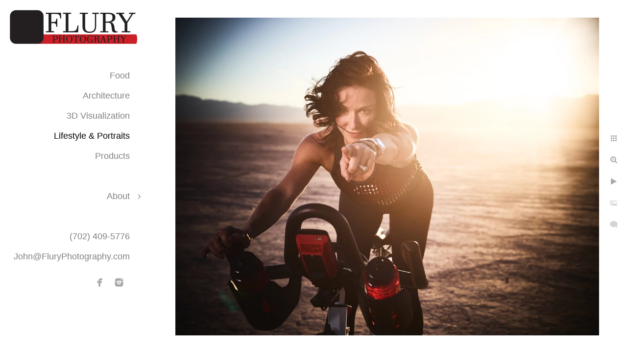

--- FILE ---
content_type: text/html; charset=utf-8
request_url: https://www.fluryphotography.com/lifestyle-portraits/jtvt4bwr2vj
body_size: 2973
content:
<!DOCTYPE html>
<!-- site by Good Gallery, www.goodgallery.com -->
<html class="no-js GalleryPage ">
<head>
<title>Lifestyle & Portraits</title>
<link rel="dns-prefetch" href="//cdn.goodgallery.com" /><link rel="dns-prefetch" href="//www.google-analytics.com" />
<link rel="shortcut icon" href="//cdn.goodgallery.com/c98b922c-4682-4379-aab6-de8a88af7435/logo/2674pxw5/jv5k3wz4xsl.ico" />

 <meta name="robots" content="noarchive" /> 	 <link rel="canonical" href="https://www.fluryphotography.com/lifestyle-portraits/jtvt4bwr2vj" />
 <style type="text/css">.YB:before{content: attr(data-c);display: block;height: 150em;}</style><link rel="stylesheet" type="text/css" media="print" onload="if(media!='all')media='all'" href="//cdn.goodgallery.com/c98b922c-4682-4379-aab6-de8a88af7435/d/Desktop-gCAp4HTYGJW3us-yeW3Gjg-2-vjqEmSXzqZ7XbJbkr_DH0w.css" />
<script type="text/javascript" src="//cdn.goodgallery.com/c98b922c-4682-4379-aab6-de8a88af7435/p/bundle-2teHGVEHG23F7yH4EM4Vng-20250629021656.js"></script>
<script type="text/javascript" src="//cdn.goodgallery.com/c98b922c-4682-4379-aab6-de8a88af7435/d/PageData-374y1qs8-b6f0bbd7-8c52-427f-9538-b488f64e1f6f-vjqEmSXzqZ7XbJbkr_DH0w-2.js"></script>
<!--[if lt IE 9]><script type="text/javascript" src="/admin/Scripts/jQuery.XDomainRequest.js"></script><![endif]-->

<meta property="og:url" content="https://www.fluryphotography.com/lifestyle-portraits/jtvt4bwr2vj" />
<meta property="og:type" content="website" />
<meta property="og:site_name" content="" />
<meta property="og:image" content="https://cdn.goodgallery.com/c98b922c-4682-4379-aab6-de8a88af7435/r/1024/26ngas82/jtvt4bwr2vj.jpg" />
<meta property="og:title" content="Lifestyle &amp; Portraits" />
<meta property="og:description" />

<script type="application/ld+json">{ "@context": "http://schema.org", "@type": "BreadcrumbList", "itemListElement": [ { "@type": "ListItem", "position": "1", "item": { "@id": "https://www.fluryphotography.com/", "name": "Home" } }, { "@type": "ListItem", "position": "2", "item": { "@id": "https://www.fluryphotography.com/lifestyle-portraits", "name": "Lifestyle & Portraits" } } ] }</script>
<meta name="google-site-verification" content="YGaDr24aszCGTVuT0v-6grTWCqPxtSag8eUbZal23dQ" />
<style type="text/css" data-id="inline">
html.js, html.js body {margin:0;padding:0;}
.elementContainer img {width:100%}
ul.GalleryUIMenu {list-style: none;margin: 0;padding: 0} ul.GalleryUIMenu a {text-decoration: none} ul.GalleryUIMenu li {position: relative; white-space: nowrap}
.GalleryUISiteNavigation {background-color: rgba(255, 255, 255, 1);width:300px}
.GalleryUIMenuTopLevel .GalleryUIMenu {display: inline-block} ul.GalleryUIMenu li, div.GalleryUIMenuSubMenuDiv li {text-transform:none}
.GalleryUIMenuTopLevel .GalleryUIMenu > li {padding: 10px 15px 10px 15px;border:0px solid #FFFFFF;border-left-width:0px;border-top-width:0px;white-space:normal;text-align:right}
.GalleryUIMenu > li {color:#808080;background-color:rgba(255, 255, 255, 1);font-size:18px;;position:relative}
.GalleryUIMenu > li > a {color:#808080} .GalleryUIMenu > li.Active > a {color:#000000}
.GalleryUIMenu > li.Active {color:#000000;background-color:rgba(255, 255, 255, 1)}
span.SubMenuArrow,span.SubMenuArrowLeft,span.SubMenuArrowRight,span.SubMenuArrowUp,span.SubMenuArrowDown {display:block;position:absolute;top:50%;right:10px;margin-top:-6px;height:12px;width:12px;background-color:transparent;} span.SubMenuArrowSizing {display:inline-block;width:22px;height:12px;opacity:0;margin-right:-2px;}

 .GalleryUISiteNavigation {position:fixed;top:0;left:0}
.GalleryUIMenuTopLevel .GalleryUIMenu {width:300px} .GalleryUISiteNavigation {height:100%}


html { font-family: 'Verdana', Tahoma, Segoe, sans-serif; }
.GalleryUIMenu, .GalleryUIMenu a { font-family: 'Verdana', Tahoma, Segoe, sans-serif; }
.PageTemplateText,.CaptionContainer,.PageInformationArea,.GGTextContent { font-family: 'Verdana', Tahoma, Segoe, sans-serif; }
h1, h2, h3, h4, h5, h6 { font-family: 'Verdana', Tahoma, Segoe, sans-serif;font-weight:700; }
.GalleryUIContainer .NameMark { font-family: 'Verdana', Tahoma, Segoe, sans-serif; }
.GalleryMenuContent .GGMenuPageHeading { font-family: 'Verdana', Tahoma, Segoe, sans-serif; }
.GMLabel { font-family: 'Abril Fatface', cursive;font-weight:700; } html:not(.wf-active) .GMLabel {font-family: cursive}
.GMTagline { font-family: 'Verdana', Tahoma, Segoe, sans-serif; }
div.GGForm label.SectionHeading { font-family: 'Verdana', Tahoma, Segoe, sans-serif; }
.GGHamburgerMenuLabel { font-family: 'Verdana', Tahoma, Segoe, sans-serif; }
h2 { font-family: 'Verdana', Tahoma, Segoe, sans-serif;font-weight:700; }
h3 { font-family: 'Verdana', Tahoma, Segoe, sans-serif;font-weight:700; }
h4 { font-family: 'Verdana', Tahoma, Segoe, sans-serif;font-weight:700; }
h5 { font-family: 'Verdana', Tahoma, Segoe, sans-serif;font-weight:700; }
h6 { font-family: 'Verdana', Tahoma, Segoe, sans-serif;font-weight:700; }
h1 { line-height: 1.45; text-transform: none; text-align: left; letter-spacing: 0px; }
h2 { line-height: 1.45; text-transform: none; text-align: left; letter-spacing: 0px;  }
h3 { line-height: 1.45; text-transform: none; text-align: left; letter-spacing: 0px; }
h4 { line-height: 1.45; text-transform: none; text-align: left; letter-spacing: 0px; }
h5 { line-height: 1.45; text-transform: none; text-align: left; letter-spacing: 0px; }
h6 { line-height: 1.45; text-transform: none; text-align: left; letter-spacing: 0px; }
.PageTemplateText,.CaptionContainer,.PageInformationArea,.GGTextContent { line-height: 1.45; text-transform: none; text-align: left; }
ul.GGBottomNavigation span { font-family: 'Verdana', Tahoma, Segoe, sans-serif; }
.GGTextContent .GGBreadCrumbs .GGBreadCrumb, .GGTextContent .GGBreadCrumb span { font-family: 'Verdana', Tahoma, Segoe, sans-serif; }


</style>
</head>
<body data-page-type="gallery" class="GalleryUIContainer" data-page-id="b6f0bbd7-8c52-427f-9538-b488f64e1f6f" data-tags="" data-menu-hash="vjqEmSXzqZ7XbJbkr_DH0w" data-settings-hash="gCAp4HTYGJW3us-yeW3Gjg" data-fotomotoid="" data-imglocation="//cdn.goodgallery.com/c98b922c-4682-4379-aab6-de8a88af7435/" data-cdn="//cdn.goodgallery.com/c98b922c-4682-4379-aab6-de8a88af7435" data-stoken="374y1qs8" data-settingstemplateid="">
<div class="GalleryUIContentParent" data-pretagged="true">
<div class="GalleryUIContentContainer" data-pretagged="true">
<div class="GalleryUIContent" data-pretagged="true"><div class="CanvasContainer" data-id="jtvt4bwr2vj" data-pretagged="true" style="overflow:hidden;"><div class="imgContainer" style="position:absolute;"><div class="dummy" style="padding-top:74.933%;"></div><div class="elementContainer" style="position:absolute;top:0;bottom:0;left:0;right:0;overflow:hidden;"><picture><source type="image/webp" sizes="132vw" srcset="//cdn.goodgallery.com/c98b922c-4682-4379-aab6-de8a88af7435/r/0200/26ngas82/jtvt4bwr2vj.webp 200w, //cdn.goodgallery.com/c98b922c-4682-4379-aab6-de8a88af7435/r/0300/26ngas82/jtvt4bwr2vj.webp 300w, //cdn.goodgallery.com/c98b922c-4682-4379-aab6-de8a88af7435/r/0480/26ngas82/jtvt4bwr2vj.webp 480w, //cdn.goodgallery.com/c98b922c-4682-4379-aab6-de8a88af7435/r/0640/26ngas82/jtvt4bwr2vj.webp 640w, //cdn.goodgallery.com/c98b922c-4682-4379-aab6-de8a88af7435/r/0800/26ngas82/jtvt4bwr2vj.webp 800w, //cdn.goodgallery.com/c98b922c-4682-4379-aab6-de8a88af7435/r/1024/26ngas82/jtvt4bwr2vj.webp 1024w, //cdn.goodgallery.com/c98b922c-4682-4379-aab6-de8a88af7435/r/1280/26ngas82/jtvt4bwr2vj.webp 1280w" /><source type="image/jpeg" sizes="132vw" srcset="//cdn.goodgallery.com/c98b922c-4682-4379-aab6-de8a88af7435/r/0200/26ngas82/jtvt4bwr2vj.jpg 200w, //cdn.goodgallery.com/c98b922c-4682-4379-aab6-de8a88af7435/r/0300/26ngas82/jtvt4bwr2vj.jpg 300w, //cdn.goodgallery.com/c98b922c-4682-4379-aab6-de8a88af7435/r/0480/26ngas82/jtvt4bwr2vj.jpg 480w, //cdn.goodgallery.com/c98b922c-4682-4379-aab6-de8a88af7435/r/0640/26ngas82/jtvt4bwr2vj.jpg 640w, //cdn.goodgallery.com/c98b922c-4682-4379-aab6-de8a88af7435/r/0800/26ngas82/jtvt4bwr2vj.jpg 800w, //cdn.goodgallery.com/c98b922c-4682-4379-aab6-de8a88af7435/r/1024/26ngas82/jtvt4bwr2vj.jpg 1024w, //cdn.goodgallery.com/c98b922c-4682-4379-aab6-de8a88af7435/r/1280/26ngas82/jtvt4bwr2vj.jpg 1280w" /><img src="//cdn.goodgallery.com/c98b922c-4682-4379-aab6-de8a88af7435/r/1024/26ngas82/jtvt4bwr2vj.jpg" draggable="false" alt="" title="" srcset="//cdn.goodgallery.com/c98b922c-4682-4379-aab6-de8a88af7435/r/1024/26ngas82/jtvt4bwr2vj.jpg, //cdn.goodgallery.com/c98b922c-4682-4379-aab6-de8a88af7435/r/1280/26ngas82/jtvt4bwr2vj.jpg 2x" loading="lazy" /></picture></div></div></div></div>
</div>
<div class="prev"></div><div class="next"></div><span class="prev SingleImageHidden"></span><span class="next SingleImageHidden"></span>
<div class="GalleryUIThumbnailPanelContainerParent"></div>
</div>
        
<div class="GalleryUISiteNavigation"><a href="/" class="NavigationLogoTarget"><img src="https://logocdn.goodgallery.com/c98b922c-4682-4379-aab6-de8a88af7435/520x0/2673hj1x/flury-photography-white-background.jpg" alt="Flury Photography White Background" title="Flury Photography White Background" border="0" style="padding: 20px 20px 40px 20px;" height="70" width="260"></a><div class="GalleryUIMenuTopLevel" data-predefined="true"><div class="GalleryUIMenuContainer" data-predefined="true"><ul class="GalleryUIMenu" data-predefined="true"><li data-pid="8371ea4d-4875-4709-b2bc-b8623e60cf36"><a href="/food">Food</a><span class="SubMenuArrowSizing"> </span></li><li data-pid="4e859105-c64d-4f4c-9dd6-79b938cfb561"><a href="/architecture-photography">Architecture</a><span class="SubMenuArrowSizing"> </span></li><li data-pid="6efcff61-6ded-4225-9d53-b13241885146"><a href="/3d-visualization">3D Visualization</a><span class="SubMenuArrowSizing"> </span></li><li data-pid="b6f0bbd7-8c52-427f-9538-b488f64e1f6f"><a href="/lifestyle-portraits">Lifestyle & Portraits</a><span class="SubMenuArrowSizing"> </span></li><li data-pid="0620bf6b-f256-48cd-b1f3-5aa425ee65d6"><a href="/product-photography">Products</a><span class="SubMenuArrowSizing"> </span></li><li data-pid="8646a54e-b07e-4b43-bfdc-0a0b2b859a44" class="TypeMenuHTML"><span> </span><span class="SubMenuArrowSizing"> </span></li><li data-pid="bf302af0-3323-45f1-b7be-0c5b86abef9b"><a href="/about">About</a><span class="SubMenuArrow"> </span><span class="SubMenuArrowSizing"> </span></li><li data-pid="d3154582-3408-44b3-b54c-d6a220b7a1c4" class="TypeMenuHTML"><span> </span><span class="SubMenuArrowSizing"> </span></li><li data-pid="fbfb3c9d-915c-410d-835b-8646a23ba6d6"><a href="mailto:(702) 409-5776">(702) 409-5776</a><span class="SubMenuArrowSizing"> </span></li><li data-pid="d776698a-a89c-4b11-9cb0-3fb2a6bfcc55"><a href="mailto:John@FluryPhotography.com">John@FluryPhotography.com</a><span class="SubMenuArrowSizing"> </span></li><li data-pid="3aa328df-f31d-4ff3-b4c2-f042629d69b1" class="TypeMenuHTML SocialNetwork"><span class="SubMenuArrowSizing"> </span></li></ul></div></div></div><div class="GalleryUIMenuSubLevel" style="opacity:0;display:none;z-index:10101;" data-pid="bf302af0-3323-45f1-b7be-0c5b86abef9b"><div class="GalleryUIMenuContainer"><ul class="GalleryUIMenu"><li data-pid="777ffdcf-8996-48db-8885-0538deee1f1d"><a href="/about/contact">Contact</a></li><li data-pid="fe906f53-921d-4479-ad6e-85a2a3681635"><a href="/about/faq">FAQ</a></li><li data-pid="3c475f2c-8ed9-4ae3-8aca-7ccfadd53aff"><a href="/about/tear-sheets">Tear Sheets</a></li></ul></div></div>
     

</body>
</html>


--- FILE ---
content_type: text/html; charset=utf-8
request_url: https://www.fluryphotography.com/lifestyle-portraits/thumbnails?IsAjax=1
body_size: 16380
content:
<!DOCTYPE html><!-- site by Good Gallery, www.goodgallery.com -->
<html class="no-js GalleryPage ">
<head>
<title>Lifestyle & Portraits</title>
<meta name="description" content="Portraits and lifestyle images by published photographer John Flury of Flury Photography." />
<link rel="dns-prefetch" href="//cdn.goodgallery.com" /><link rel="dns-prefetch" href="//www.google-analytics.com" />
<link rel="shortcut icon" href="//cdn.goodgallery.com/c98b922c-4682-4379-aab6-de8a88af7435/logo/2674pxw5/jv5k3wz4xsl.ico" />

 <meta name="robots" content="noarchive" /> 	 <link rel="canonical" href="https://www.fluryphotography.com/lifestyle-portraits/thumbnails" />
 <style type="text/css">.YB:before{content: attr(data-c);display: block;height: 150em;}</style><link rel="stylesheet" type="text/css" media="print" onload="if(media!='all')media='all'" href="//cdn.goodgallery.com/c98b922c-4682-4379-aab6-de8a88af7435/d/Desktop-gCAp4HTYGJW3us-yeW3Gjg-2-vjqEmSXzqZ7XbJbkr_DH0w.css" />
<script type="text/javascript" src="//cdn.goodgallery.com/c98b922c-4682-4379-aab6-de8a88af7435/p/bundle-2teHGVEHG23F7yH4EM4Vng-20250629021656.js"></script>
<script type="text/javascript" src="//cdn.goodgallery.com/c98b922c-4682-4379-aab6-de8a88af7435/d/PageData-374y1qs8-b6f0bbd7-8c52-427f-9538-b488f64e1f6f-vjqEmSXzqZ7XbJbkr_DH0w-2.js"></script>
<!--[if lt IE 9]><script type="text/javascript" src="/admin/Scripts/jQuery.XDomainRequest.js"></script><![endif]-->

<meta property="og:url" content="https://www.fluryphotography.com/lifestyle-portraits/thumbnails" />
<meta property="og:type" content="website" />
<meta property="og:site_name" content="" />
<meta property="og:image" content="https://cdn.goodgallery.com/c98b922c-4682-4379-aab6-de8a88af7435/s/0200/2k78a9b9/szfbljkq0gh.jpg"/><meta property="og:image" content="https://cdn.goodgallery.com/c98b922c-4682-4379-aab6-de8a88af7435/s/0200/26ngao3s/ynchrc5suk5.jpg"/><meta property="og:image" content="https://cdn.goodgallery.com/c98b922c-4682-4379-aab6-de8a88af7435/s/0200/2asba668/cankjf0b4uw.jpg"/><meta property="og:image" content="https://cdn.goodgallery.com/c98b922c-4682-4379-aab6-de8a88af7435/s/0200/2b0j5pew/4rv1lahwbio.jpg"/><meta property="og:image" content="https://cdn.goodgallery.com/c98b922c-4682-4379-aab6-de8a88af7435/s/0200/2asaoond/fd21akgfqae.jpg"/><meta property="og:image" content="https://cdn.goodgallery.com/c98b922c-4682-4379-aab6-de8a88af7435/s/0200/26iknqld/e2k4qphktwf.jpg"/><meta property="og:image" content="https://cdn.goodgallery.com/c98b922c-4682-4379-aab6-de8a88af7435/s/0200/2asaoo16/1jwvnbvw0wz.jpg"/><meta property="og:image" content="https://cdn.goodgallery.com/c98b922c-4682-4379-aab6-de8a88af7435/s/0200/26ngas82/jtvt4bwr2vj.jpg"/><meta property="og:image" content="https://cdn.goodgallery.com/c98b922c-4682-4379-aab6-de8a88af7435/s/0200/26iknqnj/haut5o5zlw3.jpg"/><meta property="og:image" content="https://cdn.goodgallery.com/c98b922c-4682-4379-aab6-de8a88af7435/s/0200/26kfyqdm/uogf35icchq.jpg"/><meta property="og:image" content="https://cdn.goodgallery.com/c98b922c-4682-4379-aab6-de8a88af7435/s/0200/26ipgivc/1dztlceflg0.jpg"/><meta property="og:image" content="https://cdn.goodgallery.com/c98b922c-4682-4379-aab6-de8a88af7435/s/0200/26iknqn5/jh152r4rk0f.jpg"/><meta property="og:image" content="https://cdn.goodgallery.com/c98b922c-4682-4379-aab6-de8a88af7435/s/0200/26iknql2/yoga-sunrise-lifestyle-photoshoot.jpg"/><meta property="og:image" content="https://cdn.goodgallery.com/c98b922c-4682-4379-aab6-de8a88af7435/s/0200/26iknqkv/running-sports-lifestyle-training-gold-lv.jpg"/><meta property="og:image" content="https://cdn.goodgallery.com/c98b922c-4682-4379-aab6-de8a88af7435/s/0200/2asaooso/enafr2t1nm4.jpg"/><meta property="og:image" content="https://cdn.goodgallery.com/c98b922c-4682-4379-aab6-de8a88af7435/s/0200/26iknqlh/3avchkcbvsq.jpg"/><meta property="og:image" content="https://cdn.goodgallery.com/c98b922c-4682-4379-aab6-de8a88af7435/s/0200/26ngas7z/ncfhmzfsoha.jpg"/><meta property="og:image" content="https://cdn.goodgallery.com/c98b922c-4682-4379-aab6-de8a88af7435/s/0200/26iknqnj/1mwdtlerg5i.jpg"/><meta property="og:image" content="https://cdn.goodgallery.com/c98b922c-4682-4379-aab6-de8a88af7435/s/0200/2asaoo1c/kdoazubphjw.jpg"/><meta property="og:image" content="https://cdn.goodgallery.com/c98b922c-4682-4379-aab6-de8a88af7435/s/0200/26iknql0/1g1a23jzd0d.jpg"/><meta property="og:image" content="https://cdn.goodgallery.com/c98b922c-4682-4379-aab6-de8a88af7435/s/0200/26iknqmt/lfee5vofekl.jpg"/><meta property="og:image" content="https://cdn.goodgallery.com/c98b922c-4682-4379-aab6-de8a88af7435/s/0200/2b5vjacg/ujjwev1vkng.jpg"/><meta property="og:image" content="https://cdn.goodgallery.com/c98b922c-4682-4379-aab6-de8a88af7435/s/0200/2asaor1p/uasfsl3qsod.jpg"/><meta property="og:image" content="https://cdn.goodgallery.com/c98b922c-4682-4379-aab6-de8a88af7435/s/0200/2b0j5pf4/1n4bhlsartb.jpg"/><meta property="og:image" content="https://cdn.goodgallery.com/c98b922c-4682-4379-aab6-de8a88af7435/s/0200/2b0j5pfd/0oc5e3s4cwq.jpg"/><meta property="og:image" content="https://cdn.goodgallery.com/c98b922c-4682-4379-aab6-de8a88af7435/s/0200/26iknqkw/xl5mzn1xiss.jpg"/><meta property="og:image" content="https://cdn.goodgallery.com/c98b922c-4682-4379-aab6-de8a88af7435/s/0200/2asaooms/zhuncs4a32n.jpg"/><meta property="og:image" content="https://cdn.goodgallery.com/c98b922c-4682-4379-aab6-de8a88af7435/s/0200/2b0j5phn/115lxhagps2.jpg"/><meta property="og:image" content="https://cdn.goodgallery.com/c98b922c-4682-4379-aab6-de8a88af7435/s/0200/26iknqla/v35qit5ljew.jpg"/><meta property="og:image" content="https://cdn.goodgallery.com/c98b922c-4682-4379-aab6-de8a88af7435/s/0200/2k78a9bh/frfj0vqesge.jpg"/><meta property="og:image" content="https://cdn.goodgallery.com/c98b922c-4682-4379-aab6-de8a88af7435/s/0200/26iknqnf/vjoj04yggka.jpg"/><meta property="og:image" content="https://cdn.goodgallery.com/c98b922c-4682-4379-aab6-de8a88af7435/s/0200/2b0j5phn/rmrjs1co1ek.jpg"/><meta property="og:image" content="https://cdn.goodgallery.com/c98b922c-4682-4379-aab6-de8a88af7435/s/0200/26iknqky/pabwwwsdc14.jpg"/><meta property="og:image" content="https://cdn.goodgallery.com/c98b922c-4682-4379-aab6-de8a88af7435/s/0200/26ngao3w/ihxavgb3rws.jpg"/><meta property="og:image" content="https://cdn.goodgallery.com/c98b922c-4682-4379-aab6-de8a88af7435/s/0200/26iknqms/r1524j51bde.jpg"/><meta property="og:image" content="https://cdn.goodgallery.com/c98b922c-4682-4379-aab6-de8a88af7435/s/0200/26iknqmz/p4mx5qbxuoj.jpg"/>
<script type="application/ld+json">{ "@context": "http://schema.org", "@type": "BreadcrumbList", "itemListElement": [ { "@type": "ListItem", "position": "1", "item": { "@id": "https://www.fluryphotography.com/", "name": "Home" } }, { "@type": "ListItem", "position": "2", "item": { "@id": "https://www.fluryphotography.com/lifestyle-portraits", "name": "Lifestyle & Portraits" } } ] }</script>
<meta name="google-site-verification" content="YGaDr24aszCGTVuT0v-6grTWCqPxtSag8eUbZal23dQ" />
<style type="text/css" data-id="inline">
html.js, html.js body {margin:0;padding:0;}
div.ThumbnailPanelThumbnailContainer div.Placeholder, div.ThumbnailPanelThumbnailContainer .CVThumb {position: absolute;left: 0px;top: 0px;height: 100%;width: 100%;border: 0px} div.ThumbnailPanelThumbnailContainer .CVThumb {text-align: center} div.ThumbnailPanelThumbnailContainer .CVThumb img {max-width: 100%;width: 100%;border: 0px} span.ThumbnailPanelEntityLoaded div.Placeholder {display: none;}
html.no-js .CVThumb img {opacity:0} div.ThumbnailPanelThumbnailContainer {overflow:hidden;position:absolute;top:0px;left:0px} .YB:before{content: attr(data-c);display: block;height: 150em;width:100%;background-color:#FFFFFF;position:fixed;z-index:9999;}
.GalleryUIThumbnailPanelContainerParent {background-color:#FFFFFF}
ul.GalleryUIMenu {list-style: none;margin: 0;padding: 0} ul.GalleryUIMenu a {text-decoration: none} ul.GalleryUIMenu li {position: relative; white-space: nowrap}
.GalleryUISiteNavigation {background-color: rgba(255, 255, 255, 1);width:300px}
.GalleryUIMenuTopLevel .GalleryUIMenu {display: inline-block} ul.GalleryUIMenu li, div.GalleryUIMenuSubMenuDiv li {text-transform:none}
.GalleryUIMenuTopLevel .GalleryUIMenu > li {padding: 10px 15px 10px 15px;border:0px solid #FFFFFF;border-left-width:0px;border-top-width:0px;white-space:normal;text-align:right}
.GalleryUIMenu > li {color:#808080;background-color:rgba(255, 255, 255, 1);font-size:18px;;position:relative}
.GalleryUIMenu > li > a {color:#808080} .GalleryUIMenu > li.Active > a {color:#000000}
.GalleryUIMenu > li.Active {color:#000000;background-color:rgba(255, 255, 255, 1)}
span.SubMenuArrow,span.SubMenuArrowLeft,span.SubMenuArrowRight,span.SubMenuArrowUp,span.SubMenuArrowDown {display:block;position:absolute;top:50%;right:10px;margin-top:-6px;height:12px;width:12px;background-color:transparent;} span.SubMenuArrowSizing {display:inline-block;width:22px;height:12px;opacity:0;margin-right:-2px;}

 .GalleryUISiteNavigation {position:fixed;top:0;left:0}
.GalleryUIMenuTopLevel .GalleryUIMenu {width:300px} .GalleryUISiteNavigation {height:100%}


html { font-family: 'Verdana', Tahoma, Segoe, sans-serif; }
.GalleryUIMenu, .GalleryUIMenu a { font-family: 'Verdana', Tahoma, Segoe, sans-serif; }
.PageTemplateText,.CaptionContainer,.PageInformationArea,.GGTextContent { font-family: 'Verdana', Tahoma, Segoe, sans-serif; }
h1, h2, h3, h4, h5, h6 { font-family: 'Verdana', Tahoma, Segoe, sans-serif;font-weight:700; }
.GalleryUIContainer .NameMark { font-family: 'Verdana', Tahoma, Segoe, sans-serif; }
.GalleryMenuContent .GGMenuPageHeading { font-family: 'Verdana', Tahoma, Segoe, sans-serif; }
.GMLabel { font-family: 'Abril Fatface', cursive;font-weight:700; } html:not(.wf-active) .GMLabel {font-family: cursive}
.GMTagline { font-family: 'Verdana', Tahoma, Segoe, sans-serif; }
div.GGForm label.SectionHeading { font-family: 'Verdana', Tahoma, Segoe, sans-serif; }
.GGHamburgerMenuLabel { font-family: 'Verdana', Tahoma, Segoe, sans-serif; }
h2 { font-family: 'Verdana', Tahoma, Segoe, sans-serif;font-weight:700; }
h3 { font-family: 'Verdana', Tahoma, Segoe, sans-serif;font-weight:700; }
h4 { font-family: 'Verdana', Tahoma, Segoe, sans-serif;font-weight:700; }
h5 { font-family: 'Verdana', Tahoma, Segoe, sans-serif;font-weight:700; }
h6 { font-family: 'Verdana', Tahoma, Segoe, sans-serif;font-weight:700; }
h1 { line-height: 1.45; text-transform: none; text-align: left; letter-spacing: 0px; }
h2 { line-height: 1.45; text-transform: none; text-align: left; letter-spacing: 0px;  }
h3 { line-height: 1.45; text-transform: none; text-align: left; letter-spacing: 0px; }
h4 { line-height: 1.45; text-transform: none; text-align: left; letter-spacing: 0px; }
h5 { line-height: 1.45; text-transform: none; text-align: left; letter-spacing: 0px; }
h6 { line-height: 1.45; text-transform: none; text-align: left; letter-spacing: 0px; }
.PageTemplateText,.CaptionContainer,.PageInformationArea,.GGTextContent { line-height: 1.45; text-transform: none; text-align: left; }
ul.GGBottomNavigation span { font-family: 'Verdana', Tahoma, Segoe, sans-serif; }
.GGTextContent .GGBreadCrumbs .GGBreadCrumb, .GGTextContent .GGBreadCrumb span { font-family: 'Verdana', Tahoma, Segoe, sans-serif; }




div.GalleryUIThumbnailPanelContainerParent {
    background-color: #FFFFFF;
}

div.GGThumbActualContainer div.ThumbnailPanelCaptionContainer {
    position: unset;
    left: unset;
    top: unset;
}

html.js.GalleryPage.ThumbnailPanelActive {
    overflow: visible;
}

    
    html.GalleryPage.ThumbnailPanelActive div.GalleryUISiteNavigation {
        position: fixed !important;
    }
    

html.ThumbnailPanelActive body {
    overflow: visible;
}

html.ThumbnailPanelActive div.GalleryUIContentParent {
    overflow: visible;
}

div.GalleryUIThumbnailPanelContainer div.GGThumbModernContainer > div.GGTextContent {
    position: relative;
}

div.GGThumbActualContainer div.ThumbEntityContainer div.ThumbAspectContainer {
}

div.GGThumbActualContainer div.ThumbEntityContainer div.ThumbAspectContainer {
    height: 0;
    overflow: hidden;
    position: relative;
    border-radius: 0%;
    border: 0px solid rgba(255, 255, 255, 1);
    background-color: rgba(255, 255, 255, 1);
    opacity: 1;

    -moz-transition: opacity 0.15s, background-color 0.15s, border-color 0.15s, color 0.15s;
    -webkit-transition: opacity 0.15s, background-color 0.15s, border-color 0.15s, color 0.15s;
    -o-transition: opacity: 0.15s, background-color 0.15s, border-color 0.15s, color 0.15s;
    transition: opacity 0.15s, background-color 0.15s, border-color 0.15s, color 0.15s;
}

div.GGThumbActualContainer div.ThumbAspectContainer > div,
div.GGThumbModernContainer div.ThumbAspectContainer > div {
    position: absolute;
    left: 0;
    top: 0;
    height: 100%;
    width: 100%;
}

div.GGThumbActualContainer div.ThumbAspectContainer img,
div.GGThumbModernContainer div.ThumbAspectContainer img {
    min-width: 100%;
    min-height: 100%;
}

div.GGThumbActualContainer div.ThumbAspectContainer div.icon {
    position: absolute;
    left: unset;
    top: unset;
    right: 5px;
    bottom: 5px;
    cursor: pointer;

    -webkit-border-radius: 15%;
    -moz-border-radius: 15%;
    border-radius: 15%;
    height: 34px;
    width: 34px;
    padding: 5px;
    -moz-box-sizing: border-box;
    box-sizing: border-box;
}

div.ThumbEntityContainer div.ThumbCaption {
    display: none;
    overflow: hidden;
    
    cursor: pointer;
    padding: 20px;
    font-size: 12px;
    color: rgba(128, 128, 128, 1);
    background-color: rgba(255, 255, 255, 0.75);
    border: 0px solid rgba(128, 128, 128, 0.75);
    border-top-width: 0px;

    -moz-transition: opacity 0.15s, background-color 0.15s, border-color 0.15s, color 0.15s;
    -webkit-transition: opacity 0.15s, background-color 0.15s, border-color 0.15s, color 0.15s;
    -o-transition: opacity: 0.15s, background-color 0.15s, border-color 0.15s, color 0.15s;
    transition: opacity 0.15s, background-color 0.15s, border-color 0.15s, color 0.15s;

}

div.ThumbEntityContainer.ShowCaptions div.ThumbCaption {
    display: block;
}

html.ThumbnailPanelActive .GGCaption {
    display: none;
}

    
div.GGThumbActualContainer {
    display: grid;
    grid-template-columns: repeat(5, 1fr);
    grid-column-gap: 20px;
    margin: 45px 0px 45px 0px;
}

div.GGThumbActualContainer div.ThumbEntityContainer + div {
    margin-top: 20px;
}

    
        
div.GGThumbActualContainer > div:nth-child(1) {
    grid-column-start: 1;
}
        
        
div.GGThumbActualContainer > div:nth-child(2) {
    grid-column-start: 2;
}
        
        
div.GGThumbActualContainer > div:nth-child(3) {
    grid-column-start: 3;
}
        
        
div.GGThumbActualContainer > div:nth-child(4) {
    grid-column-start: 4;
}
        
        
div.GGThumbActualContainer > div:nth-child(5) {
    grid-column-start: 5;
}
        

div.GGThumbModernContainer div.ThumbAspectContainer {
    height: 0;
    overflow: hidden;
    position: relative;
    border: 0px solid rgba(255, 255, 255, 1);
    opacity: 1;

	-moz-transition: opacity 0.15s, background-color 0.15s, border-color 0.15s, color 0.15s;
	-webkit-transition: opacity 0.15s, background-color 0.15s, border-color 0.15s, color 0.15s;
	-o-transition: opacity: 0.15s, background-color 0.15s, border-color 0.15s, color 0.15s;
	transition: opacity 0.15s, background-color 0.15s, border-color 0.15s, color 0.15s;
}

div.GGThumbModernContainer div.ThumbCoverImage {
    margin: 45px 0px 45px 0px;
}

@media (hover: hover) {
    div.GGThumbActualContainer div.ThumbEntityContainer:hover div.ThumbAspectContainer {
        opacity: 0.95;
        border-color: rgba(128, 128, 128, 1);
    }

    div.ThumbEntityContainer:hover div.ThumbCaption {
        color: rgba(0, 0, 0, 1);
        background-color: rgba(211, 211, 211, 1);
        border-color: rgba(0, 0, 0, 1);
    }

    div.GGThumbModernContainer div.ThumbCoverImage:hover div.ThumbAspectContainer {
        opacity: 0.95;
        border-color: rgba(128, 128, 128, 1);
    }
}
</style>
</head>
<body data-page-type="gallery" class="GalleryUIContainer" data-page-id="b6f0bbd7-8c52-427f-9538-b488f64e1f6f" data-tags="" data-menu-hash="vjqEmSXzqZ7XbJbkr_DH0w" data-settings-hash="gCAp4HTYGJW3us-yeW3Gjg" data-fotomotoid="" data-imglocation="//cdn.goodgallery.com/c98b922c-4682-4379-aab6-de8a88af7435/" data-cdn="//cdn.goodgallery.com/c98b922c-4682-4379-aab6-de8a88af7435" data-stoken="374y1qs8" data-settingstemplateid="">
    <div class="GalleryUIContentParent YB" data-pretagged="true" style="position:absolute;height:100%;width:calc(100% - 300px);top:0px;left:300px;">
        <div class="GalleryUIContentContainer"></div>
        <div class="prev"></div><div class="next"></div><span class="prev SingleImageHidden"></span><span class="next SingleImageHidden"></span>
        <div class="GalleryUIThumbnailPanelContainerParent" style="opacity: 1;position: absolute;height: 100%;width: 100%;left: 0px;top: 0px;z-index: 550;transition: all 0s ease;">
            <div class="GalleryUIThumbnailPanelContainer">
                <div class="GGThumbModernContainer">

                        
                    <div class="ThumbCoverImage"><div class="ThumbEntityContainer" data-id="szfbljkq0gh" data-plink="szfbljkq0gh"><a class="ThumbLink" href="/lifestyle-portraits/szfbljkq0gh" title=""><div class="ThumbAspectContainer" style="padding-top:calc((2999 / 2250) * 100%);max-width:2250px;"><div><picture><source type="image/webp" sizes="calc(100vw - 300px)" srcset="//cdn.goodgallery.com/c98b922c-4682-4379-aab6-de8a88af7435/r/0200/2k78a9b9/szfbljkq0gh.webp 200w, //cdn.goodgallery.com/c98b922c-4682-4379-aab6-de8a88af7435/r/0300/2k78a9b9/szfbljkq0gh.webp 300w, //cdn.goodgallery.com/c98b922c-4682-4379-aab6-de8a88af7435/r/0640/2k78a9b9/szfbljkq0gh.webp 480w, //cdn.goodgallery.com/c98b922c-4682-4379-aab6-de8a88af7435/r/0800/2k78a9b9/szfbljkq0gh.webp 640w, //cdn.goodgallery.com/c98b922c-4682-4379-aab6-de8a88af7435/r/1024/2k78a9b9/szfbljkq0gh.webp 800w, //cdn.goodgallery.com/c98b922c-4682-4379-aab6-de8a88af7435/r/1280/2k78a9b9/szfbljkq0gh.webp 1024w, //cdn.goodgallery.com/c98b922c-4682-4379-aab6-de8a88af7435/r/1600/2k78a9b9/szfbljkq0gh.webp 1280w, //cdn.goodgallery.com/c98b922c-4682-4379-aab6-de8a88af7435/r/1920/2k78a9b9/szfbljkq0gh.webp 1600w, //cdn.goodgallery.com/c98b922c-4682-4379-aab6-de8a88af7435/r/2560/2k78a9b9/szfbljkq0gh.webp 1920w" /><source type="image/jpeg" sizes="calc(100vw - 300px)" srcset="//cdn.goodgallery.com/c98b922c-4682-4379-aab6-de8a88af7435/r/0200/2k78a9b9/szfbljkq0gh.jpg 200w, //cdn.goodgallery.com/c98b922c-4682-4379-aab6-de8a88af7435/r/0300/2k78a9b9/szfbljkq0gh.jpg 300w, //cdn.goodgallery.com/c98b922c-4682-4379-aab6-de8a88af7435/r/0640/2k78a9b9/szfbljkq0gh.jpg 480w, //cdn.goodgallery.com/c98b922c-4682-4379-aab6-de8a88af7435/r/0800/2k78a9b9/szfbljkq0gh.jpg 640w, //cdn.goodgallery.com/c98b922c-4682-4379-aab6-de8a88af7435/r/1024/2k78a9b9/szfbljkq0gh.jpg 800w, //cdn.goodgallery.com/c98b922c-4682-4379-aab6-de8a88af7435/r/1280/2k78a9b9/szfbljkq0gh.jpg 1024w, //cdn.goodgallery.com/c98b922c-4682-4379-aab6-de8a88af7435/r/1600/2k78a9b9/szfbljkq0gh.jpg 1280w, //cdn.goodgallery.com/c98b922c-4682-4379-aab6-de8a88af7435/r/1920/2k78a9b9/szfbljkq0gh.jpg 1600w, //cdn.goodgallery.com/c98b922c-4682-4379-aab6-de8a88af7435/r/2560/2k78a9b9/szfbljkq0gh.jpg 1920w" /><img src="//cdn.goodgallery.com/c98b922c-4682-4379-aab6-de8a88af7435/r/1024/2k78a9b9/szfbljkq0gh.jpg" draggable="false" alt="" title="" srcset="//cdn.goodgallery.com/c98b922c-4682-4379-aab6-de8a88af7435/r/1280/2k78a9b9/szfbljkq0gh.jpg, //cdn.goodgallery.com/c98b922c-4682-4379-aab6-de8a88af7435/r/2560/2k78a9b9/szfbljkq0gh.jpg 2x" loading="lazy" /></picture></div></div></a></div></div>
                        

                    <div class="GGThumbActualContainer">
                                    
                        <div>
                                <div class="ThumbEntityContainer" data-id="ynchrc5suk5" data-plink="ynchrc5suk5"><a class="ThumbLink" href="/lifestyle-portraits/ynchrc5suk5" title=""><div class="ThumbAspectContainer" style="padding-top:calc((1200 / 1500) * 100%)"><div><picture><source type="image/webp" sizes="calc((97vw - 380px) / 5)" srcset="//cdn.goodgallery.com/c98b922c-4682-4379-aab6-de8a88af7435/t/0050/26ngao3s/ynchrc5suk5.webp 50w, //cdn.goodgallery.com/c98b922c-4682-4379-aab6-de8a88af7435/t/0075/26ngao3s/ynchrc5suk5.webp 75w, //cdn.goodgallery.com/c98b922c-4682-4379-aab6-de8a88af7435/t/0100/26ngao3s/ynchrc5suk5.webp 100w, //cdn.goodgallery.com/c98b922c-4682-4379-aab6-de8a88af7435/t/0125/26ngao3s/ynchrc5suk5.webp 125w, //cdn.goodgallery.com/c98b922c-4682-4379-aab6-de8a88af7435/t/0150/26ngao3s/ynchrc5suk5.webp 150w, //cdn.goodgallery.com/c98b922c-4682-4379-aab6-de8a88af7435/t/0175/26ngao3s/ynchrc5suk5.webp 175w, //cdn.goodgallery.com/c98b922c-4682-4379-aab6-de8a88af7435/t/0200/26ngao3s/ynchrc5suk5.webp 200w, //cdn.goodgallery.com/c98b922c-4682-4379-aab6-de8a88af7435/t/0225/26ngao3s/ynchrc5suk5.webp 225w, //cdn.goodgallery.com/c98b922c-4682-4379-aab6-de8a88af7435/t/0250/26ngao3s/ynchrc5suk5.webp 250w, //cdn.goodgallery.com/c98b922c-4682-4379-aab6-de8a88af7435/t/0275/26ngao3s/ynchrc5suk5.webp 275w, //cdn.goodgallery.com/c98b922c-4682-4379-aab6-de8a88af7435/t/0300/26ngao3s/ynchrc5suk5.webp 300w, //cdn.goodgallery.com/c98b922c-4682-4379-aab6-de8a88af7435/t/0350/26ngao3s/ynchrc5suk5.webp 350w, //cdn.goodgallery.com/c98b922c-4682-4379-aab6-de8a88af7435/t/0400/26ngao3s/ynchrc5suk5.webp 400w, //cdn.goodgallery.com/c98b922c-4682-4379-aab6-de8a88af7435/t/0450/26ngao3s/ynchrc5suk5.webp 450w, //cdn.goodgallery.com/c98b922c-4682-4379-aab6-de8a88af7435/t/0500/26ngao3s/ynchrc5suk5.webp 500w, //cdn.goodgallery.com/c98b922c-4682-4379-aab6-de8a88af7435/t/0550/26ngao3s/ynchrc5suk5.webp 550w, //cdn.goodgallery.com/c98b922c-4682-4379-aab6-de8a88af7435/t/0600/26ngao3s/ynchrc5suk5.webp 600w, //cdn.goodgallery.com/c98b922c-4682-4379-aab6-de8a88af7435/t/0650/26ngao3s/ynchrc5suk5.webp 650w, //cdn.goodgallery.com/c98b922c-4682-4379-aab6-de8a88af7435/t/0700/26ngao3s/ynchrc5suk5.webp 700w, //cdn.goodgallery.com/c98b922c-4682-4379-aab6-de8a88af7435/t/0750/26ngao3s/ynchrc5suk5.webp 750w, //cdn.goodgallery.com/c98b922c-4682-4379-aab6-de8a88af7435/t/0800/26ngao3s/ynchrc5suk5.webp 800w, //cdn.goodgallery.com/c98b922c-4682-4379-aab6-de8a88af7435/t/0850/26ngao3s/ynchrc5suk5.webp 850w, //cdn.goodgallery.com/c98b922c-4682-4379-aab6-de8a88af7435/t/0900/26ngao3s/ynchrc5suk5.webp 900w, //cdn.goodgallery.com/c98b922c-4682-4379-aab6-de8a88af7435/t/0950/26ngao3s/ynchrc5suk5.webp 950w, //cdn.goodgallery.com/c98b922c-4682-4379-aab6-de8a88af7435/t/1024/26ngao3s/ynchrc5suk5.webp 1024w" /><source type="image/jpeg" sizes="calc((97vw - 380px) / 5)" srcset="//cdn.goodgallery.com/c98b922c-4682-4379-aab6-de8a88af7435/t/0050/26ngao3s/ynchrc5suk5.jpg 50w, //cdn.goodgallery.com/c98b922c-4682-4379-aab6-de8a88af7435/t/0075/26ngao3s/ynchrc5suk5.jpg 75w, //cdn.goodgallery.com/c98b922c-4682-4379-aab6-de8a88af7435/t/0100/26ngao3s/ynchrc5suk5.jpg 100w, //cdn.goodgallery.com/c98b922c-4682-4379-aab6-de8a88af7435/t/0125/26ngao3s/ynchrc5suk5.jpg 125w, //cdn.goodgallery.com/c98b922c-4682-4379-aab6-de8a88af7435/t/0150/26ngao3s/ynchrc5suk5.jpg 150w, //cdn.goodgallery.com/c98b922c-4682-4379-aab6-de8a88af7435/t/0175/26ngao3s/ynchrc5suk5.jpg 175w, //cdn.goodgallery.com/c98b922c-4682-4379-aab6-de8a88af7435/t/0200/26ngao3s/ynchrc5suk5.jpg 200w, //cdn.goodgallery.com/c98b922c-4682-4379-aab6-de8a88af7435/t/0225/26ngao3s/ynchrc5suk5.jpg 225w, //cdn.goodgallery.com/c98b922c-4682-4379-aab6-de8a88af7435/t/0250/26ngao3s/ynchrc5suk5.jpg 250w, //cdn.goodgallery.com/c98b922c-4682-4379-aab6-de8a88af7435/t/0275/26ngao3s/ynchrc5suk5.jpg 275w, //cdn.goodgallery.com/c98b922c-4682-4379-aab6-de8a88af7435/t/0300/26ngao3s/ynchrc5suk5.jpg 300w, //cdn.goodgallery.com/c98b922c-4682-4379-aab6-de8a88af7435/t/0350/26ngao3s/ynchrc5suk5.jpg 350w, //cdn.goodgallery.com/c98b922c-4682-4379-aab6-de8a88af7435/t/0400/26ngao3s/ynchrc5suk5.jpg 400w, //cdn.goodgallery.com/c98b922c-4682-4379-aab6-de8a88af7435/t/0450/26ngao3s/ynchrc5suk5.jpg 450w, //cdn.goodgallery.com/c98b922c-4682-4379-aab6-de8a88af7435/t/0500/26ngao3s/ynchrc5suk5.jpg 500w, //cdn.goodgallery.com/c98b922c-4682-4379-aab6-de8a88af7435/t/0550/26ngao3s/ynchrc5suk5.jpg 550w, //cdn.goodgallery.com/c98b922c-4682-4379-aab6-de8a88af7435/t/0600/26ngao3s/ynchrc5suk5.jpg 600w, //cdn.goodgallery.com/c98b922c-4682-4379-aab6-de8a88af7435/t/0650/26ngao3s/ynchrc5suk5.jpg 650w, //cdn.goodgallery.com/c98b922c-4682-4379-aab6-de8a88af7435/t/0700/26ngao3s/ynchrc5suk5.jpg 700w, //cdn.goodgallery.com/c98b922c-4682-4379-aab6-de8a88af7435/t/0750/26ngao3s/ynchrc5suk5.jpg 750w, //cdn.goodgallery.com/c98b922c-4682-4379-aab6-de8a88af7435/t/0800/26ngao3s/ynchrc5suk5.jpg 800w, //cdn.goodgallery.com/c98b922c-4682-4379-aab6-de8a88af7435/t/0850/26ngao3s/ynchrc5suk5.jpg 850w, //cdn.goodgallery.com/c98b922c-4682-4379-aab6-de8a88af7435/t/0900/26ngao3s/ynchrc5suk5.jpg 900w, //cdn.goodgallery.com/c98b922c-4682-4379-aab6-de8a88af7435/t/0950/26ngao3s/ynchrc5suk5.jpg 950w, //cdn.goodgallery.com/c98b922c-4682-4379-aab6-de8a88af7435/t/1024/26ngao3s/ynchrc5suk5.jpg 1024w" /><img src="//cdn.goodgallery.com/c98b922c-4682-4379-aab6-de8a88af7435/t/0400/26ngao3s/ynchrc5suk5.jpg" nopin="nopin" draggable="false" alt="" title="" srcset="//cdn.goodgallery.com/c98b922c-4682-4379-aab6-de8a88af7435/t/1024/26ngao3s/ynchrc5suk5.jpg, //cdn.goodgallery.com/c98b922c-4682-4379-aab6-de8a88af7435/t/1024/26ngao3s/ynchrc5suk5.jpg 2x" /></picture></div></div></a></div>
                                <div class="ThumbEntityContainer" data-id="jtvt4bwr2vj" data-plink="jtvt4bwr2vj"><a class="ThumbLink" href="/lifestyle-portraits/jtvt4bwr2vj" title=""><div class="ThumbAspectContainer" style="padding-top:calc((1124 / 1500) * 100%)"><div><picture><source type="image/webp" sizes="calc((97vw - 380px) / 5)" srcset="//cdn.goodgallery.com/c98b922c-4682-4379-aab6-de8a88af7435/t/0050/26ngas82/jtvt4bwr2vj.webp 50w, //cdn.goodgallery.com/c98b922c-4682-4379-aab6-de8a88af7435/t/0075/26ngas82/jtvt4bwr2vj.webp 75w, //cdn.goodgallery.com/c98b922c-4682-4379-aab6-de8a88af7435/t/0100/26ngas82/jtvt4bwr2vj.webp 100w, //cdn.goodgallery.com/c98b922c-4682-4379-aab6-de8a88af7435/t/0125/26ngas82/jtvt4bwr2vj.webp 125w, //cdn.goodgallery.com/c98b922c-4682-4379-aab6-de8a88af7435/t/0150/26ngas82/jtvt4bwr2vj.webp 150w, //cdn.goodgallery.com/c98b922c-4682-4379-aab6-de8a88af7435/t/0175/26ngas82/jtvt4bwr2vj.webp 175w, //cdn.goodgallery.com/c98b922c-4682-4379-aab6-de8a88af7435/t/0200/26ngas82/jtvt4bwr2vj.webp 200w, //cdn.goodgallery.com/c98b922c-4682-4379-aab6-de8a88af7435/t/0225/26ngas82/jtvt4bwr2vj.webp 225w, //cdn.goodgallery.com/c98b922c-4682-4379-aab6-de8a88af7435/t/0250/26ngas82/jtvt4bwr2vj.webp 250w, //cdn.goodgallery.com/c98b922c-4682-4379-aab6-de8a88af7435/t/0275/26ngas82/jtvt4bwr2vj.webp 275w, //cdn.goodgallery.com/c98b922c-4682-4379-aab6-de8a88af7435/t/0300/26ngas82/jtvt4bwr2vj.webp 300w, //cdn.goodgallery.com/c98b922c-4682-4379-aab6-de8a88af7435/t/0350/26ngas82/jtvt4bwr2vj.webp 350w, //cdn.goodgallery.com/c98b922c-4682-4379-aab6-de8a88af7435/t/0400/26ngas82/jtvt4bwr2vj.webp 400w, //cdn.goodgallery.com/c98b922c-4682-4379-aab6-de8a88af7435/t/0450/26ngas82/jtvt4bwr2vj.webp 450w, //cdn.goodgallery.com/c98b922c-4682-4379-aab6-de8a88af7435/t/0500/26ngas82/jtvt4bwr2vj.webp 500w, //cdn.goodgallery.com/c98b922c-4682-4379-aab6-de8a88af7435/t/0550/26ngas82/jtvt4bwr2vj.webp 550w, //cdn.goodgallery.com/c98b922c-4682-4379-aab6-de8a88af7435/t/0600/26ngas82/jtvt4bwr2vj.webp 600w, //cdn.goodgallery.com/c98b922c-4682-4379-aab6-de8a88af7435/t/0650/26ngas82/jtvt4bwr2vj.webp 650w, //cdn.goodgallery.com/c98b922c-4682-4379-aab6-de8a88af7435/t/0700/26ngas82/jtvt4bwr2vj.webp 700w, //cdn.goodgallery.com/c98b922c-4682-4379-aab6-de8a88af7435/t/0750/26ngas82/jtvt4bwr2vj.webp 750w, //cdn.goodgallery.com/c98b922c-4682-4379-aab6-de8a88af7435/t/0800/26ngas82/jtvt4bwr2vj.webp 800w, //cdn.goodgallery.com/c98b922c-4682-4379-aab6-de8a88af7435/t/0850/26ngas82/jtvt4bwr2vj.webp 850w, //cdn.goodgallery.com/c98b922c-4682-4379-aab6-de8a88af7435/t/0900/26ngas82/jtvt4bwr2vj.webp 900w, //cdn.goodgallery.com/c98b922c-4682-4379-aab6-de8a88af7435/t/0950/26ngas82/jtvt4bwr2vj.webp 950w, //cdn.goodgallery.com/c98b922c-4682-4379-aab6-de8a88af7435/t/1024/26ngas82/jtvt4bwr2vj.webp 1024w" /><source type="image/jpeg" sizes="calc((97vw - 380px) / 5)" srcset="//cdn.goodgallery.com/c98b922c-4682-4379-aab6-de8a88af7435/t/0050/26ngas82/jtvt4bwr2vj.jpg 50w, //cdn.goodgallery.com/c98b922c-4682-4379-aab6-de8a88af7435/t/0075/26ngas82/jtvt4bwr2vj.jpg 75w, //cdn.goodgallery.com/c98b922c-4682-4379-aab6-de8a88af7435/t/0100/26ngas82/jtvt4bwr2vj.jpg 100w, //cdn.goodgallery.com/c98b922c-4682-4379-aab6-de8a88af7435/t/0125/26ngas82/jtvt4bwr2vj.jpg 125w, //cdn.goodgallery.com/c98b922c-4682-4379-aab6-de8a88af7435/t/0150/26ngas82/jtvt4bwr2vj.jpg 150w, //cdn.goodgallery.com/c98b922c-4682-4379-aab6-de8a88af7435/t/0175/26ngas82/jtvt4bwr2vj.jpg 175w, //cdn.goodgallery.com/c98b922c-4682-4379-aab6-de8a88af7435/t/0200/26ngas82/jtvt4bwr2vj.jpg 200w, //cdn.goodgallery.com/c98b922c-4682-4379-aab6-de8a88af7435/t/0225/26ngas82/jtvt4bwr2vj.jpg 225w, //cdn.goodgallery.com/c98b922c-4682-4379-aab6-de8a88af7435/t/0250/26ngas82/jtvt4bwr2vj.jpg 250w, //cdn.goodgallery.com/c98b922c-4682-4379-aab6-de8a88af7435/t/0275/26ngas82/jtvt4bwr2vj.jpg 275w, //cdn.goodgallery.com/c98b922c-4682-4379-aab6-de8a88af7435/t/0300/26ngas82/jtvt4bwr2vj.jpg 300w, //cdn.goodgallery.com/c98b922c-4682-4379-aab6-de8a88af7435/t/0350/26ngas82/jtvt4bwr2vj.jpg 350w, //cdn.goodgallery.com/c98b922c-4682-4379-aab6-de8a88af7435/t/0400/26ngas82/jtvt4bwr2vj.jpg 400w, //cdn.goodgallery.com/c98b922c-4682-4379-aab6-de8a88af7435/t/0450/26ngas82/jtvt4bwr2vj.jpg 450w, //cdn.goodgallery.com/c98b922c-4682-4379-aab6-de8a88af7435/t/0500/26ngas82/jtvt4bwr2vj.jpg 500w, //cdn.goodgallery.com/c98b922c-4682-4379-aab6-de8a88af7435/t/0550/26ngas82/jtvt4bwr2vj.jpg 550w, //cdn.goodgallery.com/c98b922c-4682-4379-aab6-de8a88af7435/t/0600/26ngas82/jtvt4bwr2vj.jpg 600w, //cdn.goodgallery.com/c98b922c-4682-4379-aab6-de8a88af7435/t/0650/26ngas82/jtvt4bwr2vj.jpg 650w, //cdn.goodgallery.com/c98b922c-4682-4379-aab6-de8a88af7435/t/0700/26ngas82/jtvt4bwr2vj.jpg 700w, //cdn.goodgallery.com/c98b922c-4682-4379-aab6-de8a88af7435/t/0750/26ngas82/jtvt4bwr2vj.jpg 750w, //cdn.goodgallery.com/c98b922c-4682-4379-aab6-de8a88af7435/t/0800/26ngas82/jtvt4bwr2vj.jpg 800w, //cdn.goodgallery.com/c98b922c-4682-4379-aab6-de8a88af7435/t/0850/26ngas82/jtvt4bwr2vj.jpg 850w, //cdn.goodgallery.com/c98b922c-4682-4379-aab6-de8a88af7435/t/0900/26ngas82/jtvt4bwr2vj.jpg 900w, //cdn.goodgallery.com/c98b922c-4682-4379-aab6-de8a88af7435/t/0950/26ngas82/jtvt4bwr2vj.jpg 950w, //cdn.goodgallery.com/c98b922c-4682-4379-aab6-de8a88af7435/t/1024/26ngas82/jtvt4bwr2vj.jpg 1024w" /><img src="//cdn.goodgallery.com/c98b922c-4682-4379-aab6-de8a88af7435/t/0400/26ngas82/jtvt4bwr2vj.jpg" nopin="nopin" draggable="false" alt="" title="" srcset="//cdn.goodgallery.com/c98b922c-4682-4379-aab6-de8a88af7435/t/1024/26ngas82/jtvt4bwr2vj.jpg, //cdn.goodgallery.com/c98b922c-4682-4379-aab6-de8a88af7435/t/1024/26ngas82/jtvt4bwr2vj.jpg 2x" loading="lazy" /></picture></div></div></a></div>
                                <div class="ThumbEntityContainer" data-id="jh152r4rk0f" data-plink="jh152r4rk0f"><a class="ThumbLink" href="/lifestyle-portraits/jh152r4rk0f" title=""><div class="ThumbAspectContainer" style="padding-top:calc((1200 / 1500) * 100%)"><div><picture><source type="image/webp" sizes="calc((97vw - 380px) / 5)" srcset="//cdn.goodgallery.com/c98b922c-4682-4379-aab6-de8a88af7435/t/0050/26iknqn5/jh152r4rk0f.webp 50w, //cdn.goodgallery.com/c98b922c-4682-4379-aab6-de8a88af7435/t/0075/26iknqn5/jh152r4rk0f.webp 75w, //cdn.goodgallery.com/c98b922c-4682-4379-aab6-de8a88af7435/t/0100/26iknqn5/jh152r4rk0f.webp 100w, //cdn.goodgallery.com/c98b922c-4682-4379-aab6-de8a88af7435/t/0125/26iknqn5/jh152r4rk0f.webp 125w, //cdn.goodgallery.com/c98b922c-4682-4379-aab6-de8a88af7435/t/0150/26iknqn5/jh152r4rk0f.webp 150w, //cdn.goodgallery.com/c98b922c-4682-4379-aab6-de8a88af7435/t/0175/26iknqn5/jh152r4rk0f.webp 175w, //cdn.goodgallery.com/c98b922c-4682-4379-aab6-de8a88af7435/t/0200/26iknqn5/jh152r4rk0f.webp 200w, //cdn.goodgallery.com/c98b922c-4682-4379-aab6-de8a88af7435/t/0225/26iknqn5/jh152r4rk0f.webp 225w, //cdn.goodgallery.com/c98b922c-4682-4379-aab6-de8a88af7435/t/0250/26iknqn5/jh152r4rk0f.webp 250w, //cdn.goodgallery.com/c98b922c-4682-4379-aab6-de8a88af7435/t/0275/26iknqn5/jh152r4rk0f.webp 275w, //cdn.goodgallery.com/c98b922c-4682-4379-aab6-de8a88af7435/t/0300/26iknqn5/jh152r4rk0f.webp 300w, //cdn.goodgallery.com/c98b922c-4682-4379-aab6-de8a88af7435/t/0350/26iknqn5/jh152r4rk0f.webp 350w, //cdn.goodgallery.com/c98b922c-4682-4379-aab6-de8a88af7435/t/0400/26iknqn5/jh152r4rk0f.webp 400w, //cdn.goodgallery.com/c98b922c-4682-4379-aab6-de8a88af7435/t/0450/26iknqn5/jh152r4rk0f.webp 450w, //cdn.goodgallery.com/c98b922c-4682-4379-aab6-de8a88af7435/t/0500/26iknqn5/jh152r4rk0f.webp 500w, //cdn.goodgallery.com/c98b922c-4682-4379-aab6-de8a88af7435/t/0550/26iknqn5/jh152r4rk0f.webp 550w, //cdn.goodgallery.com/c98b922c-4682-4379-aab6-de8a88af7435/t/0600/26iknqn5/jh152r4rk0f.webp 600w, //cdn.goodgallery.com/c98b922c-4682-4379-aab6-de8a88af7435/t/0650/26iknqn5/jh152r4rk0f.webp 650w, //cdn.goodgallery.com/c98b922c-4682-4379-aab6-de8a88af7435/t/0700/26iknqn5/jh152r4rk0f.webp 700w, //cdn.goodgallery.com/c98b922c-4682-4379-aab6-de8a88af7435/t/0750/26iknqn5/jh152r4rk0f.webp 750w, //cdn.goodgallery.com/c98b922c-4682-4379-aab6-de8a88af7435/t/0800/26iknqn5/jh152r4rk0f.webp 800w, //cdn.goodgallery.com/c98b922c-4682-4379-aab6-de8a88af7435/t/0850/26iknqn5/jh152r4rk0f.webp 850w, //cdn.goodgallery.com/c98b922c-4682-4379-aab6-de8a88af7435/t/0900/26iknqn5/jh152r4rk0f.webp 900w, //cdn.goodgallery.com/c98b922c-4682-4379-aab6-de8a88af7435/t/0950/26iknqn5/jh152r4rk0f.webp 950w, //cdn.goodgallery.com/c98b922c-4682-4379-aab6-de8a88af7435/t/1024/26iknqn5/jh152r4rk0f.webp 1024w" /><source type="image/jpeg" sizes="calc((97vw - 380px) / 5)" srcset="//cdn.goodgallery.com/c98b922c-4682-4379-aab6-de8a88af7435/t/0050/26iknqn5/jh152r4rk0f.jpg 50w, //cdn.goodgallery.com/c98b922c-4682-4379-aab6-de8a88af7435/t/0075/26iknqn5/jh152r4rk0f.jpg 75w, //cdn.goodgallery.com/c98b922c-4682-4379-aab6-de8a88af7435/t/0100/26iknqn5/jh152r4rk0f.jpg 100w, //cdn.goodgallery.com/c98b922c-4682-4379-aab6-de8a88af7435/t/0125/26iknqn5/jh152r4rk0f.jpg 125w, //cdn.goodgallery.com/c98b922c-4682-4379-aab6-de8a88af7435/t/0150/26iknqn5/jh152r4rk0f.jpg 150w, //cdn.goodgallery.com/c98b922c-4682-4379-aab6-de8a88af7435/t/0175/26iknqn5/jh152r4rk0f.jpg 175w, //cdn.goodgallery.com/c98b922c-4682-4379-aab6-de8a88af7435/t/0200/26iknqn5/jh152r4rk0f.jpg 200w, //cdn.goodgallery.com/c98b922c-4682-4379-aab6-de8a88af7435/t/0225/26iknqn5/jh152r4rk0f.jpg 225w, //cdn.goodgallery.com/c98b922c-4682-4379-aab6-de8a88af7435/t/0250/26iknqn5/jh152r4rk0f.jpg 250w, //cdn.goodgallery.com/c98b922c-4682-4379-aab6-de8a88af7435/t/0275/26iknqn5/jh152r4rk0f.jpg 275w, //cdn.goodgallery.com/c98b922c-4682-4379-aab6-de8a88af7435/t/0300/26iknqn5/jh152r4rk0f.jpg 300w, //cdn.goodgallery.com/c98b922c-4682-4379-aab6-de8a88af7435/t/0350/26iknqn5/jh152r4rk0f.jpg 350w, //cdn.goodgallery.com/c98b922c-4682-4379-aab6-de8a88af7435/t/0400/26iknqn5/jh152r4rk0f.jpg 400w, //cdn.goodgallery.com/c98b922c-4682-4379-aab6-de8a88af7435/t/0450/26iknqn5/jh152r4rk0f.jpg 450w, //cdn.goodgallery.com/c98b922c-4682-4379-aab6-de8a88af7435/t/0500/26iknqn5/jh152r4rk0f.jpg 500w, //cdn.goodgallery.com/c98b922c-4682-4379-aab6-de8a88af7435/t/0550/26iknqn5/jh152r4rk0f.jpg 550w, //cdn.goodgallery.com/c98b922c-4682-4379-aab6-de8a88af7435/t/0600/26iknqn5/jh152r4rk0f.jpg 600w, //cdn.goodgallery.com/c98b922c-4682-4379-aab6-de8a88af7435/t/0650/26iknqn5/jh152r4rk0f.jpg 650w, //cdn.goodgallery.com/c98b922c-4682-4379-aab6-de8a88af7435/t/0700/26iknqn5/jh152r4rk0f.jpg 700w, //cdn.goodgallery.com/c98b922c-4682-4379-aab6-de8a88af7435/t/0750/26iknqn5/jh152r4rk0f.jpg 750w, //cdn.goodgallery.com/c98b922c-4682-4379-aab6-de8a88af7435/t/0800/26iknqn5/jh152r4rk0f.jpg 800w, //cdn.goodgallery.com/c98b922c-4682-4379-aab6-de8a88af7435/t/0850/26iknqn5/jh152r4rk0f.jpg 850w, //cdn.goodgallery.com/c98b922c-4682-4379-aab6-de8a88af7435/t/0900/26iknqn5/jh152r4rk0f.jpg 900w, //cdn.goodgallery.com/c98b922c-4682-4379-aab6-de8a88af7435/t/0950/26iknqn5/jh152r4rk0f.jpg 950w, //cdn.goodgallery.com/c98b922c-4682-4379-aab6-de8a88af7435/t/1024/26iknqn5/jh152r4rk0f.jpg 1024w" /><img src="//cdn.goodgallery.com/c98b922c-4682-4379-aab6-de8a88af7435/t/0400/26iknqn5/jh152r4rk0f.jpg" nopin="nopin" draggable="false" alt="" title="" srcset="//cdn.goodgallery.com/c98b922c-4682-4379-aab6-de8a88af7435/t/1024/26iknqn5/jh152r4rk0f.jpg, //cdn.goodgallery.com/c98b922c-4682-4379-aab6-de8a88af7435/t/1024/26iknqn5/jh152r4rk0f.jpg 2x" loading="lazy" /></picture></div></div></a></div>
                                <div class="ThumbEntityContainer" data-id="ncfhmzfsoha" data-plink="ncfhmzfsoha"><a class="ThumbLink" href="/lifestyle-portraits/ncfhmzfsoha" title=""><div class="ThumbAspectContainer" style="padding-top:calc((1500 / 1200) * 100%)"><div><picture><source type="image/webp" sizes="calc((97vw - 380px) / 5)" srcset="//cdn.goodgallery.com/c98b922c-4682-4379-aab6-de8a88af7435/t/0050/26ngas7z/ncfhmzfsoha.webp 50w, //cdn.goodgallery.com/c98b922c-4682-4379-aab6-de8a88af7435/t/0075/26ngas7z/ncfhmzfsoha.webp 75w, //cdn.goodgallery.com/c98b922c-4682-4379-aab6-de8a88af7435/t/0125/26ngas7z/ncfhmzfsoha.webp 100w, //cdn.goodgallery.com/c98b922c-4682-4379-aab6-de8a88af7435/t/0150/26ngas7z/ncfhmzfsoha.webp 125w, //cdn.goodgallery.com/c98b922c-4682-4379-aab6-de8a88af7435/t/0175/26ngas7z/ncfhmzfsoha.webp 150w, //cdn.goodgallery.com/c98b922c-4682-4379-aab6-de8a88af7435/t/0200/26ngas7z/ncfhmzfsoha.webp 175w, //cdn.goodgallery.com/c98b922c-4682-4379-aab6-de8a88af7435/t/0250/26ngas7z/ncfhmzfsoha.webp 200w, //cdn.goodgallery.com/c98b922c-4682-4379-aab6-de8a88af7435/t/0275/26ngas7z/ncfhmzfsoha.webp 225w, //cdn.goodgallery.com/c98b922c-4682-4379-aab6-de8a88af7435/t/0300/26ngas7z/ncfhmzfsoha.webp 250w, //cdn.goodgallery.com/c98b922c-4682-4379-aab6-de8a88af7435/t/0300/26ngas7z/ncfhmzfsoha.webp 275w, //cdn.goodgallery.com/c98b922c-4682-4379-aab6-de8a88af7435/t/0350/26ngas7z/ncfhmzfsoha.webp 300w, //cdn.goodgallery.com/c98b922c-4682-4379-aab6-de8a88af7435/t/0400/26ngas7z/ncfhmzfsoha.webp 350w, //cdn.goodgallery.com/c98b922c-4682-4379-aab6-de8a88af7435/t/0500/26ngas7z/ncfhmzfsoha.webp 400w, //cdn.goodgallery.com/c98b922c-4682-4379-aab6-de8a88af7435/t/0550/26ngas7z/ncfhmzfsoha.webp 450w, //cdn.goodgallery.com/c98b922c-4682-4379-aab6-de8a88af7435/t/0600/26ngas7z/ncfhmzfsoha.webp 500w, //cdn.goodgallery.com/c98b922c-4682-4379-aab6-de8a88af7435/t/0650/26ngas7z/ncfhmzfsoha.webp 550w, //cdn.goodgallery.com/c98b922c-4682-4379-aab6-de8a88af7435/t/0750/26ngas7z/ncfhmzfsoha.webp 600w, //cdn.goodgallery.com/c98b922c-4682-4379-aab6-de8a88af7435/t/0800/26ngas7z/ncfhmzfsoha.webp 650w, //cdn.goodgallery.com/c98b922c-4682-4379-aab6-de8a88af7435/t/0850/26ngas7z/ncfhmzfsoha.webp 700w, //cdn.goodgallery.com/c98b922c-4682-4379-aab6-de8a88af7435/t/0900/26ngas7z/ncfhmzfsoha.webp 750w, //cdn.goodgallery.com/c98b922c-4682-4379-aab6-de8a88af7435/t/0950/26ngas7z/ncfhmzfsoha.webp 800w, //cdn.goodgallery.com/c98b922c-4682-4379-aab6-de8a88af7435/t/1024/26ngas7z/ncfhmzfsoha.webp 850w, //cdn.goodgallery.com/c98b922c-4682-4379-aab6-de8a88af7435/t/1024/26ngas7z/ncfhmzfsoha.webp 900w, //cdn.goodgallery.com/c98b922c-4682-4379-aab6-de8a88af7435/t/1024/26ngas7z/ncfhmzfsoha.webp 950w, //cdn.goodgallery.com/c98b922c-4682-4379-aab6-de8a88af7435/t/1024/26ngas7z/ncfhmzfsoha.webp 1024w" /><source type="image/jpeg" sizes="calc((97vw - 380px) / 5)" srcset="//cdn.goodgallery.com/c98b922c-4682-4379-aab6-de8a88af7435/t/0050/26ngas7z/ncfhmzfsoha.jpg 50w, //cdn.goodgallery.com/c98b922c-4682-4379-aab6-de8a88af7435/t/0075/26ngas7z/ncfhmzfsoha.jpg 75w, //cdn.goodgallery.com/c98b922c-4682-4379-aab6-de8a88af7435/t/0125/26ngas7z/ncfhmzfsoha.jpg 100w, //cdn.goodgallery.com/c98b922c-4682-4379-aab6-de8a88af7435/t/0150/26ngas7z/ncfhmzfsoha.jpg 125w, //cdn.goodgallery.com/c98b922c-4682-4379-aab6-de8a88af7435/t/0175/26ngas7z/ncfhmzfsoha.jpg 150w, //cdn.goodgallery.com/c98b922c-4682-4379-aab6-de8a88af7435/t/0200/26ngas7z/ncfhmzfsoha.jpg 175w, //cdn.goodgallery.com/c98b922c-4682-4379-aab6-de8a88af7435/t/0250/26ngas7z/ncfhmzfsoha.jpg 200w, //cdn.goodgallery.com/c98b922c-4682-4379-aab6-de8a88af7435/t/0275/26ngas7z/ncfhmzfsoha.jpg 225w, //cdn.goodgallery.com/c98b922c-4682-4379-aab6-de8a88af7435/t/0300/26ngas7z/ncfhmzfsoha.jpg 250w, //cdn.goodgallery.com/c98b922c-4682-4379-aab6-de8a88af7435/t/0300/26ngas7z/ncfhmzfsoha.jpg 275w, //cdn.goodgallery.com/c98b922c-4682-4379-aab6-de8a88af7435/t/0350/26ngas7z/ncfhmzfsoha.jpg 300w, //cdn.goodgallery.com/c98b922c-4682-4379-aab6-de8a88af7435/t/0400/26ngas7z/ncfhmzfsoha.jpg 350w, //cdn.goodgallery.com/c98b922c-4682-4379-aab6-de8a88af7435/t/0500/26ngas7z/ncfhmzfsoha.jpg 400w, //cdn.goodgallery.com/c98b922c-4682-4379-aab6-de8a88af7435/t/0550/26ngas7z/ncfhmzfsoha.jpg 450w, //cdn.goodgallery.com/c98b922c-4682-4379-aab6-de8a88af7435/t/0600/26ngas7z/ncfhmzfsoha.jpg 500w, //cdn.goodgallery.com/c98b922c-4682-4379-aab6-de8a88af7435/t/0650/26ngas7z/ncfhmzfsoha.jpg 550w, //cdn.goodgallery.com/c98b922c-4682-4379-aab6-de8a88af7435/t/0750/26ngas7z/ncfhmzfsoha.jpg 600w, //cdn.goodgallery.com/c98b922c-4682-4379-aab6-de8a88af7435/t/0800/26ngas7z/ncfhmzfsoha.jpg 650w, //cdn.goodgallery.com/c98b922c-4682-4379-aab6-de8a88af7435/t/0850/26ngas7z/ncfhmzfsoha.jpg 700w, //cdn.goodgallery.com/c98b922c-4682-4379-aab6-de8a88af7435/t/0900/26ngas7z/ncfhmzfsoha.jpg 750w, //cdn.goodgallery.com/c98b922c-4682-4379-aab6-de8a88af7435/t/0950/26ngas7z/ncfhmzfsoha.jpg 800w, //cdn.goodgallery.com/c98b922c-4682-4379-aab6-de8a88af7435/t/1024/26ngas7z/ncfhmzfsoha.jpg 850w, //cdn.goodgallery.com/c98b922c-4682-4379-aab6-de8a88af7435/t/1024/26ngas7z/ncfhmzfsoha.jpg 900w, //cdn.goodgallery.com/c98b922c-4682-4379-aab6-de8a88af7435/t/1024/26ngas7z/ncfhmzfsoha.jpg 950w, //cdn.goodgallery.com/c98b922c-4682-4379-aab6-de8a88af7435/t/1024/26ngas7z/ncfhmzfsoha.jpg 1024w" /><img src="//cdn.goodgallery.com/c98b922c-4682-4379-aab6-de8a88af7435/t/0500/26ngas7z/ncfhmzfsoha.jpg" nopin="nopin" draggable="false" alt="" title="" srcset="//cdn.goodgallery.com/c98b922c-4682-4379-aab6-de8a88af7435/t/1024/26ngas7z/ncfhmzfsoha.jpg, //cdn.goodgallery.com/c98b922c-4682-4379-aab6-de8a88af7435/t/1024/26ngas7z/ncfhmzfsoha.jpg 2x" loading="lazy" /></picture></div></div></a></div>
                                <div class="ThumbEntityContainer" data-id="uasfsl3qsod" data-plink="uasfsl3qsod"><a class="ThumbLink" href="/lifestyle-portraits/uasfsl3qsod" title=""><div class="ThumbAspectContainer" style="padding-top:calc((3199 / 2400) * 100%)"><div><picture><source type="image/webp" sizes="calc((97vw - 380px) / 5)" srcset="//cdn.goodgallery.com/c98b922c-4682-4379-aab6-de8a88af7435/t/0050/2asaor1p/uasfsl3qsod.webp 50w, //cdn.goodgallery.com/c98b922c-4682-4379-aab6-de8a88af7435/t/0100/2asaor1p/uasfsl3qsod.webp 75w, //cdn.goodgallery.com/c98b922c-4682-4379-aab6-de8a88af7435/t/0125/2asaor1p/uasfsl3qsod.webp 100w, //cdn.goodgallery.com/c98b922c-4682-4379-aab6-de8a88af7435/t/0150/2asaor1p/uasfsl3qsod.webp 125w, //cdn.goodgallery.com/c98b922c-4682-4379-aab6-de8a88af7435/t/0200/2asaor1p/uasfsl3qsod.webp 150w, //cdn.goodgallery.com/c98b922c-4682-4379-aab6-de8a88af7435/t/0225/2asaor1p/uasfsl3qsod.webp 175w, //cdn.goodgallery.com/c98b922c-4682-4379-aab6-de8a88af7435/t/0250/2asaor1p/uasfsl3qsod.webp 200w, //cdn.goodgallery.com/c98b922c-4682-4379-aab6-de8a88af7435/t/0300/2asaor1p/uasfsl3qsod.webp 225w, //cdn.goodgallery.com/c98b922c-4682-4379-aab6-de8a88af7435/t/0300/2asaor1p/uasfsl3qsod.webp 250w, //cdn.goodgallery.com/c98b922c-4682-4379-aab6-de8a88af7435/t/0350/2asaor1p/uasfsl3qsod.webp 275w, //cdn.goodgallery.com/c98b922c-4682-4379-aab6-de8a88af7435/t/0400/2asaor1p/uasfsl3qsod.webp 300w, //cdn.goodgallery.com/c98b922c-4682-4379-aab6-de8a88af7435/t/0450/2asaor1p/uasfsl3qsod.webp 350w, //cdn.goodgallery.com/c98b922c-4682-4379-aab6-de8a88af7435/t/0500/2asaor1p/uasfsl3qsod.webp 400w, //cdn.goodgallery.com/c98b922c-4682-4379-aab6-de8a88af7435/t/0600/2asaor1p/uasfsl3qsod.webp 450w, //cdn.goodgallery.com/c98b922c-4682-4379-aab6-de8a88af7435/t/0650/2asaor1p/uasfsl3qsod.webp 500w, //cdn.goodgallery.com/c98b922c-4682-4379-aab6-de8a88af7435/t/0700/2asaor1p/uasfsl3qsod.webp 550w, //cdn.goodgallery.com/c98b922c-4682-4379-aab6-de8a88af7435/t/0800/2asaor1p/uasfsl3qsod.webp 600w, //cdn.goodgallery.com/c98b922c-4682-4379-aab6-de8a88af7435/t/0850/2asaor1p/uasfsl3qsod.webp 650w, //cdn.goodgallery.com/c98b922c-4682-4379-aab6-de8a88af7435/t/0900/2asaor1p/uasfsl3qsod.webp 700w, //cdn.goodgallery.com/c98b922c-4682-4379-aab6-de8a88af7435/t/0950/2asaor1p/uasfsl3qsod.webp 750w, //cdn.goodgallery.com/c98b922c-4682-4379-aab6-de8a88af7435/t/1024/2asaor1p/uasfsl3qsod.webp 800w, //cdn.goodgallery.com/c98b922c-4682-4379-aab6-de8a88af7435/t/1024/2asaor1p/uasfsl3qsod.webp 850w, //cdn.goodgallery.com/c98b922c-4682-4379-aab6-de8a88af7435/t/1024/2asaor1p/uasfsl3qsod.webp 900w, //cdn.goodgallery.com/c98b922c-4682-4379-aab6-de8a88af7435/t/1024/2asaor1p/uasfsl3qsod.webp 950w, //cdn.goodgallery.com/c98b922c-4682-4379-aab6-de8a88af7435/t/1024/2asaor1p/uasfsl3qsod.webp 1024w" /><source type="image/jpeg" sizes="calc((97vw - 380px) / 5)" srcset="//cdn.goodgallery.com/c98b922c-4682-4379-aab6-de8a88af7435/t/0050/2asaor1p/uasfsl3qsod.jpg 50w, //cdn.goodgallery.com/c98b922c-4682-4379-aab6-de8a88af7435/t/0100/2asaor1p/uasfsl3qsod.jpg 75w, //cdn.goodgallery.com/c98b922c-4682-4379-aab6-de8a88af7435/t/0125/2asaor1p/uasfsl3qsod.jpg 100w, //cdn.goodgallery.com/c98b922c-4682-4379-aab6-de8a88af7435/t/0150/2asaor1p/uasfsl3qsod.jpg 125w, //cdn.goodgallery.com/c98b922c-4682-4379-aab6-de8a88af7435/t/0200/2asaor1p/uasfsl3qsod.jpg 150w, //cdn.goodgallery.com/c98b922c-4682-4379-aab6-de8a88af7435/t/0225/2asaor1p/uasfsl3qsod.jpg 175w, //cdn.goodgallery.com/c98b922c-4682-4379-aab6-de8a88af7435/t/0250/2asaor1p/uasfsl3qsod.jpg 200w, //cdn.goodgallery.com/c98b922c-4682-4379-aab6-de8a88af7435/t/0300/2asaor1p/uasfsl3qsod.jpg 225w, //cdn.goodgallery.com/c98b922c-4682-4379-aab6-de8a88af7435/t/0300/2asaor1p/uasfsl3qsod.jpg 250w, //cdn.goodgallery.com/c98b922c-4682-4379-aab6-de8a88af7435/t/0350/2asaor1p/uasfsl3qsod.jpg 275w, //cdn.goodgallery.com/c98b922c-4682-4379-aab6-de8a88af7435/t/0400/2asaor1p/uasfsl3qsod.jpg 300w, //cdn.goodgallery.com/c98b922c-4682-4379-aab6-de8a88af7435/t/0450/2asaor1p/uasfsl3qsod.jpg 350w, //cdn.goodgallery.com/c98b922c-4682-4379-aab6-de8a88af7435/t/0500/2asaor1p/uasfsl3qsod.jpg 400w, //cdn.goodgallery.com/c98b922c-4682-4379-aab6-de8a88af7435/t/0600/2asaor1p/uasfsl3qsod.jpg 450w, //cdn.goodgallery.com/c98b922c-4682-4379-aab6-de8a88af7435/t/0650/2asaor1p/uasfsl3qsod.jpg 500w, //cdn.goodgallery.com/c98b922c-4682-4379-aab6-de8a88af7435/t/0700/2asaor1p/uasfsl3qsod.jpg 550w, //cdn.goodgallery.com/c98b922c-4682-4379-aab6-de8a88af7435/t/0800/2asaor1p/uasfsl3qsod.jpg 600w, //cdn.goodgallery.com/c98b922c-4682-4379-aab6-de8a88af7435/t/0850/2asaor1p/uasfsl3qsod.jpg 650w, //cdn.goodgallery.com/c98b922c-4682-4379-aab6-de8a88af7435/t/0900/2asaor1p/uasfsl3qsod.jpg 700w, //cdn.goodgallery.com/c98b922c-4682-4379-aab6-de8a88af7435/t/0950/2asaor1p/uasfsl3qsod.jpg 750w, //cdn.goodgallery.com/c98b922c-4682-4379-aab6-de8a88af7435/t/1024/2asaor1p/uasfsl3qsod.jpg 800w, //cdn.goodgallery.com/c98b922c-4682-4379-aab6-de8a88af7435/t/1024/2asaor1p/uasfsl3qsod.jpg 850w, //cdn.goodgallery.com/c98b922c-4682-4379-aab6-de8a88af7435/t/1024/2asaor1p/uasfsl3qsod.jpg 900w, //cdn.goodgallery.com/c98b922c-4682-4379-aab6-de8a88af7435/t/1024/2asaor1p/uasfsl3qsod.jpg 950w, //cdn.goodgallery.com/c98b922c-4682-4379-aab6-de8a88af7435/t/1024/2asaor1p/uasfsl3qsod.jpg 1024w" /><img src="//cdn.goodgallery.com/c98b922c-4682-4379-aab6-de8a88af7435/t/0500/2asaor1p/uasfsl3qsod.jpg" nopin="nopin" draggable="false" alt="" title="" srcset="//cdn.goodgallery.com/c98b922c-4682-4379-aab6-de8a88af7435/t/1024/2asaor1p/uasfsl3qsod.jpg, //cdn.goodgallery.com/c98b922c-4682-4379-aab6-de8a88af7435/t/2560/2asaor1p/uasfsl3qsod.jpg 2x" loading="lazy" /></picture></div></div></a></div>
                                <div class="ThumbEntityContainer" data-id="v35qit5ljew" data-plink="v35qit5ljew"><a class="ThumbLink" href="/lifestyle-portraits/v35qit5ljew" title=""><div class="ThumbAspectContainer" style="padding-top:calc((1200 / 1500) * 100%)"><div><picture><source type="image/webp" sizes="calc((97vw - 380px) / 5)" srcset="//cdn.goodgallery.com/c98b922c-4682-4379-aab6-de8a88af7435/t/0050/26iknqla/v35qit5ljew.webp 50w, //cdn.goodgallery.com/c98b922c-4682-4379-aab6-de8a88af7435/t/0075/26iknqla/v35qit5ljew.webp 75w, //cdn.goodgallery.com/c98b922c-4682-4379-aab6-de8a88af7435/t/0100/26iknqla/v35qit5ljew.webp 100w, //cdn.goodgallery.com/c98b922c-4682-4379-aab6-de8a88af7435/t/0125/26iknqla/v35qit5ljew.webp 125w, //cdn.goodgallery.com/c98b922c-4682-4379-aab6-de8a88af7435/t/0150/26iknqla/v35qit5ljew.webp 150w, //cdn.goodgallery.com/c98b922c-4682-4379-aab6-de8a88af7435/t/0175/26iknqla/v35qit5ljew.webp 175w, //cdn.goodgallery.com/c98b922c-4682-4379-aab6-de8a88af7435/t/0200/26iknqla/v35qit5ljew.webp 200w, //cdn.goodgallery.com/c98b922c-4682-4379-aab6-de8a88af7435/t/0225/26iknqla/v35qit5ljew.webp 225w, //cdn.goodgallery.com/c98b922c-4682-4379-aab6-de8a88af7435/t/0250/26iknqla/v35qit5ljew.webp 250w, //cdn.goodgallery.com/c98b922c-4682-4379-aab6-de8a88af7435/t/0275/26iknqla/v35qit5ljew.webp 275w, //cdn.goodgallery.com/c98b922c-4682-4379-aab6-de8a88af7435/t/0300/26iknqla/v35qit5ljew.webp 300w, //cdn.goodgallery.com/c98b922c-4682-4379-aab6-de8a88af7435/t/0350/26iknqla/v35qit5ljew.webp 350w, //cdn.goodgallery.com/c98b922c-4682-4379-aab6-de8a88af7435/t/0400/26iknqla/v35qit5ljew.webp 400w, //cdn.goodgallery.com/c98b922c-4682-4379-aab6-de8a88af7435/t/0450/26iknqla/v35qit5ljew.webp 450w, //cdn.goodgallery.com/c98b922c-4682-4379-aab6-de8a88af7435/t/0500/26iknqla/v35qit5ljew.webp 500w, //cdn.goodgallery.com/c98b922c-4682-4379-aab6-de8a88af7435/t/0550/26iknqla/v35qit5ljew.webp 550w, //cdn.goodgallery.com/c98b922c-4682-4379-aab6-de8a88af7435/t/0600/26iknqla/v35qit5ljew.webp 600w, //cdn.goodgallery.com/c98b922c-4682-4379-aab6-de8a88af7435/t/0650/26iknqla/v35qit5ljew.webp 650w, //cdn.goodgallery.com/c98b922c-4682-4379-aab6-de8a88af7435/t/0700/26iknqla/v35qit5ljew.webp 700w, //cdn.goodgallery.com/c98b922c-4682-4379-aab6-de8a88af7435/t/0750/26iknqla/v35qit5ljew.webp 750w, //cdn.goodgallery.com/c98b922c-4682-4379-aab6-de8a88af7435/t/0800/26iknqla/v35qit5ljew.webp 800w, //cdn.goodgallery.com/c98b922c-4682-4379-aab6-de8a88af7435/t/0850/26iknqla/v35qit5ljew.webp 850w, //cdn.goodgallery.com/c98b922c-4682-4379-aab6-de8a88af7435/t/0900/26iknqla/v35qit5ljew.webp 900w, //cdn.goodgallery.com/c98b922c-4682-4379-aab6-de8a88af7435/t/0950/26iknqla/v35qit5ljew.webp 950w, //cdn.goodgallery.com/c98b922c-4682-4379-aab6-de8a88af7435/t/1024/26iknqla/v35qit5ljew.webp 1024w" /><source type="image/jpeg" sizes="calc((97vw - 380px) / 5)" srcset="//cdn.goodgallery.com/c98b922c-4682-4379-aab6-de8a88af7435/t/0050/26iknqla/v35qit5ljew.jpg 50w, //cdn.goodgallery.com/c98b922c-4682-4379-aab6-de8a88af7435/t/0075/26iknqla/v35qit5ljew.jpg 75w, //cdn.goodgallery.com/c98b922c-4682-4379-aab6-de8a88af7435/t/0100/26iknqla/v35qit5ljew.jpg 100w, //cdn.goodgallery.com/c98b922c-4682-4379-aab6-de8a88af7435/t/0125/26iknqla/v35qit5ljew.jpg 125w, //cdn.goodgallery.com/c98b922c-4682-4379-aab6-de8a88af7435/t/0150/26iknqla/v35qit5ljew.jpg 150w, //cdn.goodgallery.com/c98b922c-4682-4379-aab6-de8a88af7435/t/0175/26iknqla/v35qit5ljew.jpg 175w, //cdn.goodgallery.com/c98b922c-4682-4379-aab6-de8a88af7435/t/0200/26iknqla/v35qit5ljew.jpg 200w, //cdn.goodgallery.com/c98b922c-4682-4379-aab6-de8a88af7435/t/0225/26iknqla/v35qit5ljew.jpg 225w, //cdn.goodgallery.com/c98b922c-4682-4379-aab6-de8a88af7435/t/0250/26iknqla/v35qit5ljew.jpg 250w, //cdn.goodgallery.com/c98b922c-4682-4379-aab6-de8a88af7435/t/0275/26iknqla/v35qit5ljew.jpg 275w, //cdn.goodgallery.com/c98b922c-4682-4379-aab6-de8a88af7435/t/0300/26iknqla/v35qit5ljew.jpg 300w, //cdn.goodgallery.com/c98b922c-4682-4379-aab6-de8a88af7435/t/0350/26iknqla/v35qit5ljew.jpg 350w, //cdn.goodgallery.com/c98b922c-4682-4379-aab6-de8a88af7435/t/0400/26iknqla/v35qit5ljew.jpg 400w, //cdn.goodgallery.com/c98b922c-4682-4379-aab6-de8a88af7435/t/0450/26iknqla/v35qit5ljew.jpg 450w, //cdn.goodgallery.com/c98b922c-4682-4379-aab6-de8a88af7435/t/0500/26iknqla/v35qit5ljew.jpg 500w, //cdn.goodgallery.com/c98b922c-4682-4379-aab6-de8a88af7435/t/0550/26iknqla/v35qit5ljew.jpg 550w, //cdn.goodgallery.com/c98b922c-4682-4379-aab6-de8a88af7435/t/0600/26iknqla/v35qit5ljew.jpg 600w, //cdn.goodgallery.com/c98b922c-4682-4379-aab6-de8a88af7435/t/0650/26iknqla/v35qit5ljew.jpg 650w, //cdn.goodgallery.com/c98b922c-4682-4379-aab6-de8a88af7435/t/0700/26iknqla/v35qit5ljew.jpg 700w, //cdn.goodgallery.com/c98b922c-4682-4379-aab6-de8a88af7435/t/0750/26iknqla/v35qit5ljew.jpg 750w, //cdn.goodgallery.com/c98b922c-4682-4379-aab6-de8a88af7435/t/0800/26iknqla/v35qit5ljew.jpg 800w, //cdn.goodgallery.com/c98b922c-4682-4379-aab6-de8a88af7435/t/0850/26iknqla/v35qit5ljew.jpg 850w, //cdn.goodgallery.com/c98b922c-4682-4379-aab6-de8a88af7435/t/0900/26iknqla/v35qit5ljew.jpg 900w, //cdn.goodgallery.com/c98b922c-4682-4379-aab6-de8a88af7435/t/0950/26iknqla/v35qit5ljew.jpg 950w, //cdn.goodgallery.com/c98b922c-4682-4379-aab6-de8a88af7435/t/1024/26iknqla/v35qit5ljew.jpg 1024w" /><img src="//cdn.goodgallery.com/c98b922c-4682-4379-aab6-de8a88af7435/t/0400/26iknqla/v35qit5ljew.jpg" nopin="nopin" draggable="false" alt="" title="" srcset="//cdn.goodgallery.com/c98b922c-4682-4379-aab6-de8a88af7435/t/1024/26iknqla/v35qit5ljew.jpg, //cdn.goodgallery.com/c98b922c-4682-4379-aab6-de8a88af7435/t/1024/26iknqla/v35qit5ljew.jpg 2x" loading="lazy" /></picture></div></div></a></div>
                                <div class="ThumbEntityContainer" data-id="pabwwwsdc14" data-plink="pabwwwsdc14"><a class="ThumbLink" href="/lifestyle-portraits/pabwwwsdc14" title=""><div class="ThumbAspectContainer" style="padding-top:calc((1500 / 1125) * 100%)"><div><picture><source type="image/webp" sizes="calc((97vw - 380px) / 5)" srcset="//cdn.goodgallery.com/c98b922c-4682-4379-aab6-de8a88af7435/t/0050/26iknqky/pabwwwsdc14.webp 50w, //cdn.goodgallery.com/c98b922c-4682-4379-aab6-de8a88af7435/t/0100/26iknqky/pabwwwsdc14.webp 75w, //cdn.goodgallery.com/c98b922c-4682-4379-aab6-de8a88af7435/t/0125/26iknqky/pabwwwsdc14.webp 100w, //cdn.goodgallery.com/c98b922c-4682-4379-aab6-de8a88af7435/t/0150/26iknqky/pabwwwsdc14.webp 125w, //cdn.goodgallery.com/c98b922c-4682-4379-aab6-de8a88af7435/t/0200/26iknqky/pabwwwsdc14.webp 150w, //cdn.goodgallery.com/c98b922c-4682-4379-aab6-de8a88af7435/t/0225/26iknqky/pabwwwsdc14.webp 175w, //cdn.goodgallery.com/c98b922c-4682-4379-aab6-de8a88af7435/t/0250/26iknqky/pabwwwsdc14.webp 200w, //cdn.goodgallery.com/c98b922c-4682-4379-aab6-de8a88af7435/t/0300/26iknqky/pabwwwsdc14.webp 225w, //cdn.goodgallery.com/c98b922c-4682-4379-aab6-de8a88af7435/t/0300/26iknqky/pabwwwsdc14.webp 250w, //cdn.goodgallery.com/c98b922c-4682-4379-aab6-de8a88af7435/t/0350/26iknqky/pabwwwsdc14.webp 275w, //cdn.goodgallery.com/c98b922c-4682-4379-aab6-de8a88af7435/t/0400/26iknqky/pabwwwsdc14.webp 300w, //cdn.goodgallery.com/c98b922c-4682-4379-aab6-de8a88af7435/t/0450/26iknqky/pabwwwsdc14.webp 350w, //cdn.goodgallery.com/c98b922c-4682-4379-aab6-de8a88af7435/t/0500/26iknqky/pabwwwsdc14.webp 400w, //cdn.goodgallery.com/c98b922c-4682-4379-aab6-de8a88af7435/t/0600/26iknqky/pabwwwsdc14.webp 450w, //cdn.goodgallery.com/c98b922c-4682-4379-aab6-de8a88af7435/t/0650/26iknqky/pabwwwsdc14.webp 500w, //cdn.goodgallery.com/c98b922c-4682-4379-aab6-de8a88af7435/t/0700/26iknqky/pabwwwsdc14.webp 550w, //cdn.goodgallery.com/c98b922c-4682-4379-aab6-de8a88af7435/t/0800/26iknqky/pabwwwsdc14.webp 600w, //cdn.goodgallery.com/c98b922c-4682-4379-aab6-de8a88af7435/t/0850/26iknqky/pabwwwsdc14.webp 650w, //cdn.goodgallery.com/c98b922c-4682-4379-aab6-de8a88af7435/t/0900/26iknqky/pabwwwsdc14.webp 700w, //cdn.goodgallery.com/c98b922c-4682-4379-aab6-de8a88af7435/t/0950/26iknqky/pabwwwsdc14.webp 750w, //cdn.goodgallery.com/c98b922c-4682-4379-aab6-de8a88af7435/t/1024/26iknqky/pabwwwsdc14.webp 800w, //cdn.goodgallery.com/c98b922c-4682-4379-aab6-de8a88af7435/t/1024/26iknqky/pabwwwsdc14.webp 850w, //cdn.goodgallery.com/c98b922c-4682-4379-aab6-de8a88af7435/t/1024/26iknqky/pabwwwsdc14.webp 900w, //cdn.goodgallery.com/c98b922c-4682-4379-aab6-de8a88af7435/t/1024/26iknqky/pabwwwsdc14.webp 950w, //cdn.goodgallery.com/c98b922c-4682-4379-aab6-de8a88af7435/t/1024/26iknqky/pabwwwsdc14.webp 1024w" /><source type="image/jpeg" sizes="calc((97vw - 380px) / 5)" srcset="//cdn.goodgallery.com/c98b922c-4682-4379-aab6-de8a88af7435/t/0050/26iknqky/pabwwwsdc14.jpg 50w, //cdn.goodgallery.com/c98b922c-4682-4379-aab6-de8a88af7435/t/0100/26iknqky/pabwwwsdc14.jpg 75w, //cdn.goodgallery.com/c98b922c-4682-4379-aab6-de8a88af7435/t/0125/26iknqky/pabwwwsdc14.jpg 100w, //cdn.goodgallery.com/c98b922c-4682-4379-aab6-de8a88af7435/t/0150/26iknqky/pabwwwsdc14.jpg 125w, //cdn.goodgallery.com/c98b922c-4682-4379-aab6-de8a88af7435/t/0200/26iknqky/pabwwwsdc14.jpg 150w, //cdn.goodgallery.com/c98b922c-4682-4379-aab6-de8a88af7435/t/0225/26iknqky/pabwwwsdc14.jpg 175w, //cdn.goodgallery.com/c98b922c-4682-4379-aab6-de8a88af7435/t/0250/26iknqky/pabwwwsdc14.jpg 200w, //cdn.goodgallery.com/c98b922c-4682-4379-aab6-de8a88af7435/t/0300/26iknqky/pabwwwsdc14.jpg 225w, //cdn.goodgallery.com/c98b922c-4682-4379-aab6-de8a88af7435/t/0300/26iknqky/pabwwwsdc14.jpg 250w, //cdn.goodgallery.com/c98b922c-4682-4379-aab6-de8a88af7435/t/0350/26iknqky/pabwwwsdc14.jpg 275w, //cdn.goodgallery.com/c98b922c-4682-4379-aab6-de8a88af7435/t/0400/26iknqky/pabwwwsdc14.jpg 300w, //cdn.goodgallery.com/c98b922c-4682-4379-aab6-de8a88af7435/t/0450/26iknqky/pabwwwsdc14.jpg 350w, //cdn.goodgallery.com/c98b922c-4682-4379-aab6-de8a88af7435/t/0500/26iknqky/pabwwwsdc14.jpg 400w, //cdn.goodgallery.com/c98b922c-4682-4379-aab6-de8a88af7435/t/0600/26iknqky/pabwwwsdc14.jpg 450w, //cdn.goodgallery.com/c98b922c-4682-4379-aab6-de8a88af7435/t/0650/26iknqky/pabwwwsdc14.jpg 500w, //cdn.goodgallery.com/c98b922c-4682-4379-aab6-de8a88af7435/t/0700/26iknqky/pabwwwsdc14.jpg 550w, //cdn.goodgallery.com/c98b922c-4682-4379-aab6-de8a88af7435/t/0800/26iknqky/pabwwwsdc14.jpg 600w, //cdn.goodgallery.com/c98b922c-4682-4379-aab6-de8a88af7435/t/0850/26iknqky/pabwwwsdc14.jpg 650w, //cdn.goodgallery.com/c98b922c-4682-4379-aab6-de8a88af7435/t/0900/26iknqky/pabwwwsdc14.jpg 700w, //cdn.goodgallery.com/c98b922c-4682-4379-aab6-de8a88af7435/t/0950/26iknqky/pabwwwsdc14.jpg 750w, //cdn.goodgallery.com/c98b922c-4682-4379-aab6-de8a88af7435/t/1024/26iknqky/pabwwwsdc14.jpg 800w, //cdn.goodgallery.com/c98b922c-4682-4379-aab6-de8a88af7435/t/1024/26iknqky/pabwwwsdc14.jpg 850w, //cdn.goodgallery.com/c98b922c-4682-4379-aab6-de8a88af7435/t/1024/26iknqky/pabwwwsdc14.jpg 900w, //cdn.goodgallery.com/c98b922c-4682-4379-aab6-de8a88af7435/t/1024/26iknqky/pabwwwsdc14.jpg 950w, //cdn.goodgallery.com/c98b922c-4682-4379-aab6-de8a88af7435/t/1024/26iknqky/pabwwwsdc14.jpg 1024w" /><img src="//cdn.goodgallery.com/c98b922c-4682-4379-aab6-de8a88af7435/t/0500/26iknqky/pabwwwsdc14.jpg" nopin="nopin" draggable="false" alt="" title="" srcset="//cdn.goodgallery.com/c98b922c-4682-4379-aab6-de8a88af7435/t/1024/26iknqky/pabwwwsdc14.jpg, //cdn.goodgallery.com/c98b922c-4682-4379-aab6-de8a88af7435/t/1024/26iknqky/pabwwwsdc14.jpg 2x" loading="lazy" /></picture></div></div></a></div>
                                <div class="ThumbEntityContainer" data-id="fnvb2lkyuv4" data-plink="fnvb2lkyuv4"><a class="ThumbLink" href="/lifestyle-portraits/fnvb2lkyuv4" title=""><div class="ThumbAspectContainer" style="padding-top:calc((4501 / 6000) * 100%)"><div><picture><source type="image/webp" sizes="calc((97vw - 380px) / 5)" srcset="//cdn.goodgallery.com/c98b922c-4682-4379-aab6-de8a88af7435/t/0050/2b5vjacg/fnvb2lkyuv4.webp 50w, //cdn.goodgallery.com/c98b922c-4682-4379-aab6-de8a88af7435/t/0075/2b5vjacg/fnvb2lkyuv4.webp 75w, //cdn.goodgallery.com/c98b922c-4682-4379-aab6-de8a88af7435/t/0100/2b5vjacg/fnvb2lkyuv4.webp 100w, //cdn.goodgallery.com/c98b922c-4682-4379-aab6-de8a88af7435/t/0125/2b5vjacg/fnvb2lkyuv4.webp 125w, //cdn.goodgallery.com/c98b922c-4682-4379-aab6-de8a88af7435/t/0150/2b5vjacg/fnvb2lkyuv4.webp 150w, //cdn.goodgallery.com/c98b922c-4682-4379-aab6-de8a88af7435/t/0175/2b5vjacg/fnvb2lkyuv4.webp 175w, //cdn.goodgallery.com/c98b922c-4682-4379-aab6-de8a88af7435/t/0200/2b5vjacg/fnvb2lkyuv4.webp 200w, //cdn.goodgallery.com/c98b922c-4682-4379-aab6-de8a88af7435/t/0225/2b5vjacg/fnvb2lkyuv4.webp 225w, //cdn.goodgallery.com/c98b922c-4682-4379-aab6-de8a88af7435/t/0250/2b5vjacg/fnvb2lkyuv4.webp 250w, //cdn.goodgallery.com/c98b922c-4682-4379-aab6-de8a88af7435/t/0275/2b5vjacg/fnvb2lkyuv4.webp 275w, //cdn.goodgallery.com/c98b922c-4682-4379-aab6-de8a88af7435/t/0300/2b5vjacg/fnvb2lkyuv4.webp 300w, //cdn.goodgallery.com/c98b922c-4682-4379-aab6-de8a88af7435/t/0350/2b5vjacg/fnvb2lkyuv4.webp 350w, //cdn.goodgallery.com/c98b922c-4682-4379-aab6-de8a88af7435/t/0400/2b5vjacg/fnvb2lkyuv4.webp 400w, //cdn.goodgallery.com/c98b922c-4682-4379-aab6-de8a88af7435/t/0450/2b5vjacg/fnvb2lkyuv4.webp 450w, //cdn.goodgallery.com/c98b922c-4682-4379-aab6-de8a88af7435/t/0500/2b5vjacg/fnvb2lkyuv4.webp 500w, //cdn.goodgallery.com/c98b922c-4682-4379-aab6-de8a88af7435/t/0550/2b5vjacg/fnvb2lkyuv4.webp 550w, //cdn.goodgallery.com/c98b922c-4682-4379-aab6-de8a88af7435/t/0600/2b5vjacg/fnvb2lkyuv4.webp 600w, //cdn.goodgallery.com/c98b922c-4682-4379-aab6-de8a88af7435/t/0650/2b5vjacg/fnvb2lkyuv4.webp 650w, //cdn.goodgallery.com/c98b922c-4682-4379-aab6-de8a88af7435/t/0700/2b5vjacg/fnvb2lkyuv4.webp 700w, //cdn.goodgallery.com/c98b922c-4682-4379-aab6-de8a88af7435/t/0750/2b5vjacg/fnvb2lkyuv4.webp 750w, //cdn.goodgallery.com/c98b922c-4682-4379-aab6-de8a88af7435/t/0800/2b5vjacg/fnvb2lkyuv4.webp 800w, //cdn.goodgallery.com/c98b922c-4682-4379-aab6-de8a88af7435/t/0850/2b5vjacg/fnvb2lkyuv4.webp 850w, //cdn.goodgallery.com/c98b922c-4682-4379-aab6-de8a88af7435/t/0900/2b5vjacg/fnvb2lkyuv4.webp 900w, //cdn.goodgallery.com/c98b922c-4682-4379-aab6-de8a88af7435/t/0950/2b5vjacg/fnvb2lkyuv4.webp 950w, //cdn.goodgallery.com/c98b922c-4682-4379-aab6-de8a88af7435/t/1024/2b5vjacg/fnvb2lkyuv4.webp 1024w, //cdn.goodgallery.com/c98b922c-4682-4379-aab6-de8a88af7435/t/2560/2b5vjacg/fnvb2lkyuv4.webp 2560w" /><source type="image/jpeg" sizes="calc((97vw - 380px) / 5)" srcset="//cdn.goodgallery.com/c98b922c-4682-4379-aab6-de8a88af7435/t/0050/2b5vjacg/fnvb2lkyuv4.jpg 50w, //cdn.goodgallery.com/c98b922c-4682-4379-aab6-de8a88af7435/t/0075/2b5vjacg/fnvb2lkyuv4.jpg 75w, //cdn.goodgallery.com/c98b922c-4682-4379-aab6-de8a88af7435/t/0100/2b5vjacg/fnvb2lkyuv4.jpg 100w, //cdn.goodgallery.com/c98b922c-4682-4379-aab6-de8a88af7435/t/0125/2b5vjacg/fnvb2lkyuv4.jpg 125w, //cdn.goodgallery.com/c98b922c-4682-4379-aab6-de8a88af7435/t/0150/2b5vjacg/fnvb2lkyuv4.jpg 150w, //cdn.goodgallery.com/c98b922c-4682-4379-aab6-de8a88af7435/t/0175/2b5vjacg/fnvb2lkyuv4.jpg 175w, //cdn.goodgallery.com/c98b922c-4682-4379-aab6-de8a88af7435/t/0200/2b5vjacg/fnvb2lkyuv4.jpg 200w, //cdn.goodgallery.com/c98b922c-4682-4379-aab6-de8a88af7435/t/0225/2b5vjacg/fnvb2lkyuv4.jpg 225w, //cdn.goodgallery.com/c98b922c-4682-4379-aab6-de8a88af7435/t/0250/2b5vjacg/fnvb2lkyuv4.jpg 250w, //cdn.goodgallery.com/c98b922c-4682-4379-aab6-de8a88af7435/t/0275/2b5vjacg/fnvb2lkyuv4.jpg 275w, //cdn.goodgallery.com/c98b922c-4682-4379-aab6-de8a88af7435/t/0300/2b5vjacg/fnvb2lkyuv4.jpg 300w, //cdn.goodgallery.com/c98b922c-4682-4379-aab6-de8a88af7435/t/0350/2b5vjacg/fnvb2lkyuv4.jpg 350w, //cdn.goodgallery.com/c98b922c-4682-4379-aab6-de8a88af7435/t/0400/2b5vjacg/fnvb2lkyuv4.jpg 400w, //cdn.goodgallery.com/c98b922c-4682-4379-aab6-de8a88af7435/t/0450/2b5vjacg/fnvb2lkyuv4.jpg 450w, //cdn.goodgallery.com/c98b922c-4682-4379-aab6-de8a88af7435/t/0500/2b5vjacg/fnvb2lkyuv4.jpg 500w, //cdn.goodgallery.com/c98b922c-4682-4379-aab6-de8a88af7435/t/0550/2b5vjacg/fnvb2lkyuv4.jpg 550w, //cdn.goodgallery.com/c98b922c-4682-4379-aab6-de8a88af7435/t/0600/2b5vjacg/fnvb2lkyuv4.jpg 600w, //cdn.goodgallery.com/c98b922c-4682-4379-aab6-de8a88af7435/t/0650/2b5vjacg/fnvb2lkyuv4.jpg 650w, //cdn.goodgallery.com/c98b922c-4682-4379-aab6-de8a88af7435/t/0700/2b5vjacg/fnvb2lkyuv4.jpg 700w, //cdn.goodgallery.com/c98b922c-4682-4379-aab6-de8a88af7435/t/0750/2b5vjacg/fnvb2lkyuv4.jpg 750w, //cdn.goodgallery.com/c98b922c-4682-4379-aab6-de8a88af7435/t/0800/2b5vjacg/fnvb2lkyuv4.jpg 800w, //cdn.goodgallery.com/c98b922c-4682-4379-aab6-de8a88af7435/t/0850/2b5vjacg/fnvb2lkyuv4.jpg 850w, //cdn.goodgallery.com/c98b922c-4682-4379-aab6-de8a88af7435/t/0900/2b5vjacg/fnvb2lkyuv4.jpg 900w, //cdn.goodgallery.com/c98b922c-4682-4379-aab6-de8a88af7435/t/0950/2b5vjacg/fnvb2lkyuv4.jpg 950w, //cdn.goodgallery.com/c98b922c-4682-4379-aab6-de8a88af7435/t/1024/2b5vjacg/fnvb2lkyuv4.jpg 1024w, //cdn.goodgallery.com/c98b922c-4682-4379-aab6-de8a88af7435/t/2560/2b5vjacg/fnvb2lkyuv4.jpg 2560w" /><img src="//cdn.goodgallery.com/c98b922c-4682-4379-aab6-de8a88af7435/t/0400/2b5vjacg/fnvb2lkyuv4.jpg" nopin="nopin" draggable="false" alt="" title="" srcset="//cdn.goodgallery.com/c98b922c-4682-4379-aab6-de8a88af7435/t/1024/2b5vjacg/fnvb2lkyuv4.jpg, //cdn.goodgallery.com/c98b922c-4682-4379-aab6-de8a88af7435/t/2560/2b5vjacg/fnvb2lkyuv4.jpg 2x" loading="lazy" /></picture></div></div></a></div>
                                <div class="ThumbEntityContainer" data-id="ilmmpxt4nz4" data-plink="ilmmpxt4nz4"><a class="ThumbLink" href="/lifestyle-portraits/ilmmpxt4nz4" title=""><div class="ThumbAspectContainer" style="padding-top:calc((2733 / 2048) * 100%)"><div><picture><source type="image/webp" sizes="calc((97vw - 380px) / 5)" srcset="//cdn.goodgallery.com/c98b922c-4682-4379-aab6-de8a88af7435/t/0050/2asaoo0w/ilmmpxt4nz4.webp 50w, //cdn.goodgallery.com/c98b922c-4682-4379-aab6-de8a88af7435/t/0100/2asaoo0w/ilmmpxt4nz4.webp 75w, //cdn.goodgallery.com/c98b922c-4682-4379-aab6-de8a88af7435/t/0125/2asaoo0w/ilmmpxt4nz4.webp 100w, //cdn.goodgallery.com/c98b922c-4682-4379-aab6-de8a88af7435/t/0150/2asaoo0w/ilmmpxt4nz4.webp 125w, //cdn.goodgallery.com/c98b922c-4682-4379-aab6-de8a88af7435/t/0200/2asaoo0w/ilmmpxt4nz4.webp 150w, //cdn.goodgallery.com/c98b922c-4682-4379-aab6-de8a88af7435/t/0225/2asaoo0w/ilmmpxt4nz4.webp 175w, //cdn.goodgallery.com/c98b922c-4682-4379-aab6-de8a88af7435/t/0250/2asaoo0w/ilmmpxt4nz4.webp 200w, //cdn.goodgallery.com/c98b922c-4682-4379-aab6-de8a88af7435/t/0300/2asaoo0w/ilmmpxt4nz4.webp 225w, //cdn.goodgallery.com/c98b922c-4682-4379-aab6-de8a88af7435/t/0300/2asaoo0w/ilmmpxt4nz4.webp 250w, //cdn.goodgallery.com/c98b922c-4682-4379-aab6-de8a88af7435/t/0350/2asaoo0w/ilmmpxt4nz4.webp 275w, //cdn.goodgallery.com/c98b922c-4682-4379-aab6-de8a88af7435/t/0400/2asaoo0w/ilmmpxt4nz4.webp 300w, //cdn.goodgallery.com/c98b922c-4682-4379-aab6-de8a88af7435/t/0450/2asaoo0w/ilmmpxt4nz4.webp 350w, //cdn.goodgallery.com/c98b922c-4682-4379-aab6-de8a88af7435/t/0500/2asaoo0w/ilmmpxt4nz4.webp 400w, //cdn.goodgallery.com/c98b922c-4682-4379-aab6-de8a88af7435/t/0600/2asaoo0w/ilmmpxt4nz4.webp 450w, //cdn.goodgallery.com/c98b922c-4682-4379-aab6-de8a88af7435/t/0650/2asaoo0w/ilmmpxt4nz4.webp 500w, //cdn.goodgallery.com/c98b922c-4682-4379-aab6-de8a88af7435/t/0700/2asaoo0w/ilmmpxt4nz4.webp 550w, //cdn.goodgallery.com/c98b922c-4682-4379-aab6-de8a88af7435/t/0800/2asaoo0w/ilmmpxt4nz4.webp 600w, //cdn.goodgallery.com/c98b922c-4682-4379-aab6-de8a88af7435/t/0850/2asaoo0w/ilmmpxt4nz4.webp 650w, //cdn.goodgallery.com/c98b922c-4682-4379-aab6-de8a88af7435/t/0900/2asaoo0w/ilmmpxt4nz4.webp 700w, //cdn.goodgallery.com/c98b922c-4682-4379-aab6-de8a88af7435/t/0950/2asaoo0w/ilmmpxt4nz4.webp 750w, //cdn.goodgallery.com/c98b922c-4682-4379-aab6-de8a88af7435/t/1024/2asaoo0w/ilmmpxt4nz4.webp 800w, //cdn.goodgallery.com/c98b922c-4682-4379-aab6-de8a88af7435/t/1024/2asaoo0w/ilmmpxt4nz4.webp 850w, //cdn.goodgallery.com/c98b922c-4682-4379-aab6-de8a88af7435/t/1024/2asaoo0w/ilmmpxt4nz4.webp 900w, //cdn.goodgallery.com/c98b922c-4682-4379-aab6-de8a88af7435/t/1024/2asaoo0w/ilmmpxt4nz4.webp 950w, //cdn.goodgallery.com/c98b922c-4682-4379-aab6-de8a88af7435/t/1024/2asaoo0w/ilmmpxt4nz4.webp 1024w" /><source type="image/jpeg" sizes="calc((97vw - 380px) / 5)" srcset="//cdn.goodgallery.com/c98b922c-4682-4379-aab6-de8a88af7435/t/0050/2asaoo0w/ilmmpxt4nz4.jpg 50w, //cdn.goodgallery.com/c98b922c-4682-4379-aab6-de8a88af7435/t/0100/2asaoo0w/ilmmpxt4nz4.jpg 75w, //cdn.goodgallery.com/c98b922c-4682-4379-aab6-de8a88af7435/t/0125/2asaoo0w/ilmmpxt4nz4.jpg 100w, //cdn.goodgallery.com/c98b922c-4682-4379-aab6-de8a88af7435/t/0150/2asaoo0w/ilmmpxt4nz4.jpg 125w, //cdn.goodgallery.com/c98b922c-4682-4379-aab6-de8a88af7435/t/0200/2asaoo0w/ilmmpxt4nz4.jpg 150w, //cdn.goodgallery.com/c98b922c-4682-4379-aab6-de8a88af7435/t/0225/2asaoo0w/ilmmpxt4nz4.jpg 175w, //cdn.goodgallery.com/c98b922c-4682-4379-aab6-de8a88af7435/t/0250/2asaoo0w/ilmmpxt4nz4.jpg 200w, //cdn.goodgallery.com/c98b922c-4682-4379-aab6-de8a88af7435/t/0300/2asaoo0w/ilmmpxt4nz4.jpg 225w, //cdn.goodgallery.com/c98b922c-4682-4379-aab6-de8a88af7435/t/0300/2asaoo0w/ilmmpxt4nz4.jpg 250w, //cdn.goodgallery.com/c98b922c-4682-4379-aab6-de8a88af7435/t/0350/2asaoo0w/ilmmpxt4nz4.jpg 275w, //cdn.goodgallery.com/c98b922c-4682-4379-aab6-de8a88af7435/t/0400/2asaoo0w/ilmmpxt4nz4.jpg 300w, //cdn.goodgallery.com/c98b922c-4682-4379-aab6-de8a88af7435/t/0450/2asaoo0w/ilmmpxt4nz4.jpg 350w, //cdn.goodgallery.com/c98b922c-4682-4379-aab6-de8a88af7435/t/0500/2asaoo0w/ilmmpxt4nz4.jpg 400w, //cdn.goodgallery.com/c98b922c-4682-4379-aab6-de8a88af7435/t/0600/2asaoo0w/ilmmpxt4nz4.jpg 450w, //cdn.goodgallery.com/c98b922c-4682-4379-aab6-de8a88af7435/t/0650/2asaoo0w/ilmmpxt4nz4.jpg 500w, //cdn.goodgallery.com/c98b922c-4682-4379-aab6-de8a88af7435/t/0700/2asaoo0w/ilmmpxt4nz4.jpg 550w, //cdn.goodgallery.com/c98b922c-4682-4379-aab6-de8a88af7435/t/0800/2asaoo0w/ilmmpxt4nz4.jpg 600w, //cdn.goodgallery.com/c98b922c-4682-4379-aab6-de8a88af7435/t/0850/2asaoo0w/ilmmpxt4nz4.jpg 650w, //cdn.goodgallery.com/c98b922c-4682-4379-aab6-de8a88af7435/t/0900/2asaoo0w/ilmmpxt4nz4.jpg 700w, //cdn.goodgallery.com/c98b922c-4682-4379-aab6-de8a88af7435/t/0950/2asaoo0w/ilmmpxt4nz4.jpg 750w, //cdn.goodgallery.com/c98b922c-4682-4379-aab6-de8a88af7435/t/1024/2asaoo0w/ilmmpxt4nz4.jpg 800w, //cdn.goodgallery.com/c98b922c-4682-4379-aab6-de8a88af7435/t/1024/2asaoo0w/ilmmpxt4nz4.jpg 850w, //cdn.goodgallery.com/c98b922c-4682-4379-aab6-de8a88af7435/t/1024/2asaoo0w/ilmmpxt4nz4.jpg 900w, //cdn.goodgallery.com/c98b922c-4682-4379-aab6-de8a88af7435/t/1024/2asaoo0w/ilmmpxt4nz4.jpg 950w, //cdn.goodgallery.com/c98b922c-4682-4379-aab6-de8a88af7435/t/1024/2asaoo0w/ilmmpxt4nz4.jpg 1024w" /><img src="//cdn.goodgallery.com/c98b922c-4682-4379-aab6-de8a88af7435/t/0500/2asaoo0w/ilmmpxt4nz4.jpg" nopin="nopin" draggable="false" alt="" title="" srcset="//cdn.goodgallery.com/c98b922c-4682-4379-aab6-de8a88af7435/t/1024/2asaoo0w/ilmmpxt4nz4.jpg, //cdn.goodgallery.com/c98b922c-4682-4379-aab6-de8a88af7435/t/2560/2asaoo0w/ilmmpxt4nz4.jpg 2x" loading="lazy" /></picture></div></div></a></div>
                        </div>
                                    
                                    
                        <div>
                                <div class="ThumbEntityContainer" data-id="cankjf0b4uw" data-plink="cankjf0b4uw"><a class="ThumbLink" href="/lifestyle-portraits/cankjf0b4uw" title=""><div class="ThumbAspectContainer" style="padding-top:calc((1638 / 2048) * 100%)"><div><picture><source type="image/webp" sizes="calc((97vw - 380px) / 5)" srcset="//cdn.goodgallery.com/c98b922c-4682-4379-aab6-de8a88af7435/t/0050/2asba668/cankjf0b4uw.webp 50w, //cdn.goodgallery.com/c98b922c-4682-4379-aab6-de8a88af7435/t/0075/2asba668/cankjf0b4uw.webp 75w, //cdn.goodgallery.com/c98b922c-4682-4379-aab6-de8a88af7435/t/0100/2asba668/cankjf0b4uw.webp 100w, //cdn.goodgallery.com/c98b922c-4682-4379-aab6-de8a88af7435/t/0125/2asba668/cankjf0b4uw.webp 125w, //cdn.goodgallery.com/c98b922c-4682-4379-aab6-de8a88af7435/t/0150/2asba668/cankjf0b4uw.webp 150w, //cdn.goodgallery.com/c98b922c-4682-4379-aab6-de8a88af7435/t/0175/2asba668/cankjf0b4uw.webp 175w, //cdn.goodgallery.com/c98b922c-4682-4379-aab6-de8a88af7435/t/0200/2asba668/cankjf0b4uw.webp 200w, //cdn.goodgallery.com/c98b922c-4682-4379-aab6-de8a88af7435/t/0225/2asba668/cankjf0b4uw.webp 225w, //cdn.goodgallery.com/c98b922c-4682-4379-aab6-de8a88af7435/t/0250/2asba668/cankjf0b4uw.webp 250w, //cdn.goodgallery.com/c98b922c-4682-4379-aab6-de8a88af7435/t/0275/2asba668/cankjf0b4uw.webp 275w, //cdn.goodgallery.com/c98b922c-4682-4379-aab6-de8a88af7435/t/0300/2asba668/cankjf0b4uw.webp 300w, //cdn.goodgallery.com/c98b922c-4682-4379-aab6-de8a88af7435/t/0350/2asba668/cankjf0b4uw.webp 350w, //cdn.goodgallery.com/c98b922c-4682-4379-aab6-de8a88af7435/t/0400/2asba668/cankjf0b4uw.webp 400w, //cdn.goodgallery.com/c98b922c-4682-4379-aab6-de8a88af7435/t/0450/2asba668/cankjf0b4uw.webp 450w, //cdn.goodgallery.com/c98b922c-4682-4379-aab6-de8a88af7435/t/0500/2asba668/cankjf0b4uw.webp 500w, //cdn.goodgallery.com/c98b922c-4682-4379-aab6-de8a88af7435/t/0550/2asba668/cankjf0b4uw.webp 550w, //cdn.goodgallery.com/c98b922c-4682-4379-aab6-de8a88af7435/t/0600/2asba668/cankjf0b4uw.webp 600w, //cdn.goodgallery.com/c98b922c-4682-4379-aab6-de8a88af7435/t/0650/2asba668/cankjf0b4uw.webp 650w, //cdn.goodgallery.com/c98b922c-4682-4379-aab6-de8a88af7435/t/0700/2asba668/cankjf0b4uw.webp 700w, //cdn.goodgallery.com/c98b922c-4682-4379-aab6-de8a88af7435/t/0750/2asba668/cankjf0b4uw.webp 750w, //cdn.goodgallery.com/c98b922c-4682-4379-aab6-de8a88af7435/t/0800/2asba668/cankjf0b4uw.webp 800w, //cdn.goodgallery.com/c98b922c-4682-4379-aab6-de8a88af7435/t/0850/2asba668/cankjf0b4uw.webp 850w, //cdn.goodgallery.com/c98b922c-4682-4379-aab6-de8a88af7435/t/0900/2asba668/cankjf0b4uw.webp 900w, //cdn.goodgallery.com/c98b922c-4682-4379-aab6-de8a88af7435/t/0950/2asba668/cankjf0b4uw.webp 950w, //cdn.goodgallery.com/c98b922c-4682-4379-aab6-de8a88af7435/t/1024/2asba668/cankjf0b4uw.webp 1024w" /><source type="image/jpeg" sizes="calc((97vw - 380px) / 5)" srcset="//cdn.goodgallery.com/c98b922c-4682-4379-aab6-de8a88af7435/t/0050/2asba668/cankjf0b4uw.jpg 50w, //cdn.goodgallery.com/c98b922c-4682-4379-aab6-de8a88af7435/t/0075/2asba668/cankjf0b4uw.jpg 75w, //cdn.goodgallery.com/c98b922c-4682-4379-aab6-de8a88af7435/t/0100/2asba668/cankjf0b4uw.jpg 100w, //cdn.goodgallery.com/c98b922c-4682-4379-aab6-de8a88af7435/t/0125/2asba668/cankjf0b4uw.jpg 125w, //cdn.goodgallery.com/c98b922c-4682-4379-aab6-de8a88af7435/t/0150/2asba668/cankjf0b4uw.jpg 150w, //cdn.goodgallery.com/c98b922c-4682-4379-aab6-de8a88af7435/t/0175/2asba668/cankjf0b4uw.jpg 175w, //cdn.goodgallery.com/c98b922c-4682-4379-aab6-de8a88af7435/t/0200/2asba668/cankjf0b4uw.jpg 200w, //cdn.goodgallery.com/c98b922c-4682-4379-aab6-de8a88af7435/t/0225/2asba668/cankjf0b4uw.jpg 225w, //cdn.goodgallery.com/c98b922c-4682-4379-aab6-de8a88af7435/t/0250/2asba668/cankjf0b4uw.jpg 250w, //cdn.goodgallery.com/c98b922c-4682-4379-aab6-de8a88af7435/t/0275/2asba668/cankjf0b4uw.jpg 275w, //cdn.goodgallery.com/c98b922c-4682-4379-aab6-de8a88af7435/t/0300/2asba668/cankjf0b4uw.jpg 300w, //cdn.goodgallery.com/c98b922c-4682-4379-aab6-de8a88af7435/t/0350/2asba668/cankjf0b4uw.jpg 350w, //cdn.goodgallery.com/c98b922c-4682-4379-aab6-de8a88af7435/t/0400/2asba668/cankjf0b4uw.jpg 400w, //cdn.goodgallery.com/c98b922c-4682-4379-aab6-de8a88af7435/t/0450/2asba668/cankjf0b4uw.jpg 450w, //cdn.goodgallery.com/c98b922c-4682-4379-aab6-de8a88af7435/t/0500/2asba668/cankjf0b4uw.jpg 500w, //cdn.goodgallery.com/c98b922c-4682-4379-aab6-de8a88af7435/t/0550/2asba668/cankjf0b4uw.jpg 550w, //cdn.goodgallery.com/c98b922c-4682-4379-aab6-de8a88af7435/t/0600/2asba668/cankjf0b4uw.jpg 600w, //cdn.goodgallery.com/c98b922c-4682-4379-aab6-de8a88af7435/t/0650/2asba668/cankjf0b4uw.jpg 650w, //cdn.goodgallery.com/c98b922c-4682-4379-aab6-de8a88af7435/t/0700/2asba668/cankjf0b4uw.jpg 700w, //cdn.goodgallery.com/c98b922c-4682-4379-aab6-de8a88af7435/t/0750/2asba668/cankjf0b4uw.jpg 750w, //cdn.goodgallery.com/c98b922c-4682-4379-aab6-de8a88af7435/t/0800/2asba668/cankjf0b4uw.jpg 800w, //cdn.goodgallery.com/c98b922c-4682-4379-aab6-de8a88af7435/t/0850/2asba668/cankjf0b4uw.jpg 850w, //cdn.goodgallery.com/c98b922c-4682-4379-aab6-de8a88af7435/t/0900/2asba668/cankjf0b4uw.jpg 900w, //cdn.goodgallery.com/c98b922c-4682-4379-aab6-de8a88af7435/t/0950/2asba668/cankjf0b4uw.jpg 950w, //cdn.goodgallery.com/c98b922c-4682-4379-aab6-de8a88af7435/t/1024/2asba668/cankjf0b4uw.jpg 1024w" /><img src="//cdn.goodgallery.com/c98b922c-4682-4379-aab6-de8a88af7435/t/0400/2asba668/cankjf0b4uw.jpg" nopin="nopin" draggable="false" alt="" title="" srcset="//cdn.goodgallery.com/c98b922c-4682-4379-aab6-de8a88af7435/t/1024/2asba668/cankjf0b4uw.jpg, //cdn.goodgallery.com/c98b922c-4682-4379-aab6-de8a88af7435/t/1024/2asba668/cankjf0b4uw.jpg 2x" /></picture></div></div></a></div>
                                <div class="ThumbEntityContainer" data-id="haut5o5zlw3" data-plink="haut5o5zlw3"><a class="ThumbLink" href="/lifestyle-portraits/haut5o5zlw3" title=""><div class="ThumbAspectContainer" style="padding-top:calc((1200 / 1500) * 100%)"><div><picture><source type="image/webp" sizes="calc((97vw - 380px) / 5)" srcset="//cdn.goodgallery.com/c98b922c-4682-4379-aab6-de8a88af7435/t/0050/26iknqnj/haut5o5zlw3.webp 50w, //cdn.goodgallery.com/c98b922c-4682-4379-aab6-de8a88af7435/t/0075/26iknqnj/haut5o5zlw3.webp 75w, //cdn.goodgallery.com/c98b922c-4682-4379-aab6-de8a88af7435/t/0100/26iknqnj/haut5o5zlw3.webp 100w, //cdn.goodgallery.com/c98b922c-4682-4379-aab6-de8a88af7435/t/0125/26iknqnj/haut5o5zlw3.webp 125w, //cdn.goodgallery.com/c98b922c-4682-4379-aab6-de8a88af7435/t/0150/26iknqnj/haut5o5zlw3.webp 150w, //cdn.goodgallery.com/c98b922c-4682-4379-aab6-de8a88af7435/t/0175/26iknqnj/haut5o5zlw3.webp 175w, //cdn.goodgallery.com/c98b922c-4682-4379-aab6-de8a88af7435/t/0200/26iknqnj/haut5o5zlw3.webp 200w, //cdn.goodgallery.com/c98b922c-4682-4379-aab6-de8a88af7435/t/0225/26iknqnj/haut5o5zlw3.webp 225w, //cdn.goodgallery.com/c98b922c-4682-4379-aab6-de8a88af7435/t/0250/26iknqnj/haut5o5zlw3.webp 250w, //cdn.goodgallery.com/c98b922c-4682-4379-aab6-de8a88af7435/t/0275/26iknqnj/haut5o5zlw3.webp 275w, //cdn.goodgallery.com/c98b922c-4682-4379-aab6-de8a88af7435/t/0300/26iknqnj/haut5o5zlw3.webp 300w, //cdn.goodgallery.com/c98b922c-4682-4379-aab6-de8a88af7435/t/0350/26iknqnj/haut5o5zlw3.webp 350w, //cdn.goodgallery.com/c98b922c-4682-4379-aab6-de8a88af7435/t/0400/26iknqnj/haut5o5zlw3.webp 400w, //cdn.goodgallery.com/c98b922c-4682-4379-aab6-de8a88af7435/t/0450/26iknqnj/haut5o5zlw3.webp 450w, //cdn.goodgallery.com/c98b922c-4682-4379-aab6-de8a88af7435/t/0500/26iknqnj/haut5o5zlw3.webp 500w, //cdn.goodgallery.com/c98b922c-4682-4379-aab6-de8a88af7435/t/0550/26iknqnj/haut5o5zlw3.webp 550w, //cdn.goodgallery.com/c98b922c-4682-4379-aab6-de8a88af7435/t/0600/26iknqnj/haut5o5zlw3.webp 600w, //cdn.goodgallery.com/c98b922c-4682-4379-aab6-de8a88af7435/t/0650/26iknqnj/haut5o5zlw3.webp 650w, //cdn.goodgallery.com/c98b922c-4682-4379-aab6-de8a88af7435/t/0700/26iknqnj/haut5o5zlw3.webp 700w, //cdn.goodgallery.com/c98b922c-4682-4379-aab6-de8a88af7435/t/0750/26iknqnj/haut5o5zlw3.webp 750w, //cdn.goodgallery.com/c98b922c-4682-4379-aab6-de8a88af7435/t/0800/26iknqnj/haut5o5zlw3.webp 800w, //cdn.goodgallery.com/c98b922c-4682-4379-aab6-de8a88af7435/t/0850/26iknqnj/haut5o5zlw3.webp 850w, //cdn.goodgallery.com/c98b922c-4682-4379-aab6-de8a88af7435/t/0900/26iknqnj/haut5o5zlw3.webp 900w, //cdn.goodgallery.com/c98b922c-4682-4379-aab6-de8a88af7435/t/0950/26iknqnj/haut5o5zlw3.webp 950w, //cdn.goodgallery.com/c98b922c-4682-4379-aab6-de8a88af7435/t/1024/26iknqnj/haut5o5zlw3.webp 1024w" /><source type="image/jpeg" sizes="calc((97vw - 380px) / 5)" srcset="//cdn.goodgallery.com/c98b922c-4682-4379-aab6-de8a88af7435/t/0050/26iknqnj/haut5o5zlw3.jpg 50w, //cdn.goodgallery.com/c98b922c-4682-4379-aab6-de8a88af7435/t/0075/26iknqnj/haut5o5zlw3.jpg 75w, //cdn.goodgallery.com/c98b922c-4682-4379-aab6-de8a88af7435/t/0100/26iknqnj/haut5o5zlw3.jpg 100w, //cdn.goodgallery.com/c98b922c-4682-4379-aab6-de8a88af7435/t/0125/26iknqnj/haut5o5zlw3.jpg 125w, //cdn.goodgallery.com/c98b922c-4682-4379-aab6-de8a88af7435/t/0150/26iknqnj/haut5o5zlw3.jpg 150w, //cdn.goodgallery.com/c98b922c-4682-4379-aab6-de8a88af7435/t/0175/26iknqnj/haut5o5zlw3.jpg 175w, //cdn.goodgallery.com/c98b922c-4682-4379-aab6-de8a88af7435/t/0200/26iknqnj/haut5o5zlw3.jpg 200w, //cdn.goodgallery.com/c98b922c-4682-4379-aab6-de8a88af7435/t/0225/26iknqnj/haut5o5zlw3.jpg 225w, //cdn.goodgallery.com/c98b922c-4682-4379-aab6-de8a88af7435/t/0250/26iknqnj/haut5o5zlw3.jpg 250w, //cdn.goodgallery.com/c98b922c-4682-4379-aab6-de8a88af7435/t/0275/26iknqnj/haut5o5zlw3.jpg 275w, //cdn.goodgallery.com/c98b922c-4682-4379-aab6-de8a88af7435/t/0300/26iknqnj/haut5o5zlw3.jpg 300w, //cdn.goodgallery.com/c98b922c-4682-4379-aab6-de8a88af7435/t/0350/26iknqnj/haut5o5zlw3.jpg 350w, //cdn.goodgallery.com/c98b922c-4682-4379-aab6-de8a88af7435/t/0400/26iknqnj/haut5o5zlw3.jpg 400w, //cdn.goodgallery.com/c98b922c-4682-4379-aab6-de8a88af7435/t/0450/26iknqnj/haut5o5zlw3.jpg 450w, //cdn.goodgallery.com/c98b922c-4682-4379-aab6-de8a88af7435/t/0500/26iknqnj/haut5o5zlw3.jpg 500w, //cdn.goodgallery.com/c98b922c-4682-4379-aab6-de8a88af7435/t/0550/26iknqnj/haut5o5zlw3.jpg 550w, //cdn.goodgallery.com/c98b922c-4682-4379-aab6-de8a88af7435/t/0600/26iknqnj/haut5o5zlw3.jpg 600w, //cdn.goodgallery.com/c98b922c-4682-4379-aab6-de8a88af7435/t/0650/26iknqnj/haut5o5zlw3.jpg 650w, //cdn.goodgallery.com/c98b922c-4682-4379-aab6-de8a88af7435/t/0700/26iknqnj/haut5o5zlw3.jpg 700w, //cdn.goodgallery.com/c98b922c-4682-4379-aab6-de8a88af7435/t/0750/26iknqnj/haut5o5zlw3.jpg 750w, //cdn.goodgallery.com/c98b922c-4682-4379-aab6-de8a88af7435/t/0800/26iknqnj/haut5o5zlw3.jpg 800w, //cdn.goodgallery.com/c98b922c-4682-4379-aab6-de8a88af7435/t/0850/26iknqnj/haut5o5zlw3.jpg 850w, //cdn.goodgallery.com/c98b922c-4682-4379-aab6-de8a88af7435/t/0900/26iknqnj/haut5o5zlw3.jpg 900w, //cdn.goodgallery.com/c98b922c-4682-4379-aab6-de8a88af7435/t/0950/26iknqnj/haut5o5zlw3.jpg 950w, //cdn.goodgallery.com/c98b922c-4682-4379-aab6-de8a88af7435/t/1024/26iknqnj/haut5o5zlw3.jpg 1024w" /><img src="//cdn.goodgallery.com/c98b922c-4682-4379-aab6-de8a88af7435/t/0400/26iknqnj/haut5o5zlw3.jpg" nopin="nopin" draggable="false" alt="" title="" srcset="//cdn.goodgallery.com/c98b922c-4682-4379-aab6-de8a88af7435/t/1024/26iknqnj/haut5o5zlw3.jpg, //cdn.goodgallery.com/c98b922c-4682-4379-aab6-de8a88af7435/t/1024/26iknqnj/haut5o5zlw3.jpg 2x" loading="lazy" /></picture></div></div></a></div>
                                <div class="ThumbEntityContainer" data-id="h1e3yeaolf3" data-plink="yoga-sunrise-lifestyle-photoshoot"><a class="ThumbLink" href="/lifestyle-portraits/yoga-sunrise-lifestyle-photoshoot" title="A Yoga Sunrise Lifestyle Photoshoot"><div class="ThumbAspectContainer" style="padding-top:calc((1124 / 1500) * 100%)"><div><picture><source type="image/webp" sizes="calc((97vw - 380px) / 5)" srcset="//cdn.goodgallery.com/c98b922c-4682-4379-aab6-de8a88af7435/t/0050/26iknql2/yoga-sunrise-lifestyle-photoshoot.webp 50w, //cdn.goodgallery.com/c98b922c-4682-4379-aab6-de8a88af7435/t/0075/26iknql2/yoga-sunrise-lifestyle-photoshoot.webp 75w, //cdn.goodgallery.com/c98b922c-4682-4379-aab6-de8a88af7435/t/0100/26iknql2/yoga-sunrise-lifestyle-photoshoot.webp 100w, //cdn.goodgallery.com/c98b922c-4682-4379-aab6-de8a88af7435/t/0125/26iknql2/yoga-sunrise-lifestyle-photoshoot.webp 125w, //cdn.goodgallery.com/c98b922c-4682-4379-aab6-de8a88af7435/t/0150/26iknql2/yoga-sunrise-lifestyle-photoshoot.webp 150w, //cdn.goodgallery.com/c98b922c-4682-4379-aab6-de8a88af7435/t/0175/26iknql2/yoga-sunrise-lifestyle-photoshoot.webp 175w, //cdn.goodgallery.com/c98b922c-4682-4379-aab6-de8a88af7435/t/0200/26iknql2/yoga-sunrise-lifestyle-photoshoot.webp 200w, //cdn.goodgallery.com/c98b922c-4682-4379-aab6-de8a88af7435/t/0225/26iknql2/yoga-sunrise-lifestyle-photoshoot.webp 225w, //cdn.goodgallery.com/c98b922c-4682-4379-aab6-de8a88af7435/t/0250/26iknql2/yoga-sunrise-lifestyle-photoshoot.webp 250w, //cdn.goodgallery.com/c98b922c-4682-4379-aab6-de8a88af7435/t/0275/26iknql2/yoga-sunrise-lifestyle-photoshoot.webp 275w, //cdn.goodgallery.com/c98b922c-4682-4379-aab6-de8a88af7435/t/0300/26iknql2/yoga-sunrise-lifestyle-photoshoot.webp 300w, //cdn.goodgallery.com/c98b922c-4682-4379-aab6-de8a88af7435/t/0350/26iknql2/yoga-sunrise-lifestyle-photoshoot.webp 350w, //cdn.goodgallery.com/c98b922c-4682-4379-aab6-de8a88af7435/t/0400/26iknql2/yoga-sunrise-lifestyle-photoshoot.webp 400w, //cdn.goodgallery.com/c98b922c-4682-4379-aab6-de8a88af7435/t/0450/26iknql2/yoga-sunrise-lifestyle-photoshoot.webp 450w, //cdn.goodgallery.com/c98b922c-4682-4379-aab6-de8a88af7435/t/0500/26iknql2/yoga-sunrise-lifestyle-photoshoot.webp 500w, //cdn.goodgallery.com/c98b922c-4682-4379-aab6-de8a88af7435/t/0550/26iknql2/yoga-sunrise-lifestyle-photoshoot.webp 550w, //cdn.goodgallery.com/c98b922c-4682-4379-aab6-de8a88af7435/t/0600/26iknql2/yoga-sunrise-lifestyle-photoshoot.webp 600w, //cdn.goodgallery.com/c98b922c-4682-4379-aab6-de8a88af7435/t/0650/26iknql2/yoga-sunrise-lifestyle-photoshoot.webp 650w, //cdn.goodgallery.com/c98b922c-4682-4379-aab6-de8a88af7435/t/0700/26iknql2/yoga-sunrise-lifestyle-photoshoot.webp 700w, //cdn.goodgallery.com/c98b922c-4682-4379-aab6-de8a88af7435/t/0750/26iknql2/yoga-sunrise-lifestyle-photoshoot.webp 750w, //cdn.goodgallery.com/c98b922c-4682-4379-aab6-de8a88af7435/t/0800/26iknql2/yoga-sunrise-lifestyle-photoshoot.webp 800w, //cdn.goodgallery.com/c98b922c-4682-4379-aab6-de8a88af7435/t/0850/26iknql2/yoga-sunrise-lifestyle-photoshoot.webp 850w, //cdn.goodgallery.com/c98b922c-4682-4379-aab6-de8a88af7435/t/0900/26iknql2/yoga-sunrise-lifestyle-photoshoot.webp 900w, //cdn.goodgallery.com/c98b922c-4682-4379-aab6-de8a88af7435/t/0950/26iknql2/yoga-sunrise-lifestyle-photoshoot.webp 950w, //cdn.goodgallery.com/c98b922c-4682-4379-aab6-de8a88af7435/t/1024/26iknql2/yoga-sunrise-lifestyle-photoshoot.webp 1024w" /><source type="image/jpeg" sizes="calc((97vw - 380px) / 5)" srcset="//cdn.goodgallery.com/c98b922c-4682-4379-aab6-de8a88af7435/t/0050/26iknql2/yoga-sunrise-lifestyle-photoshoot.jpg 50w, //cdn.goodgallery.com/c98b922c-4682-4379-aab6-de8a88af7435/t/0075/26iknql2/yoga-sunrise-lifestyle-photoshoot.jpg 75w, //cdn.goodgallery.com/c98b922c-4682-4379-aab6-de8a88af7435/t/0100/26iknql2/yoga-sunrise-lifestyle-photoshoot.jpg 100w, //cdn.goodgallery.com/c98b922c-4682-4379-aab6-de8a88af7435/t/0125/26iknql2/yoga-sunrise-lifestyle-photoshoot.jpg 125w, //cdn.goodgallery.com/c98b922c-4682-4379-aab6-de8a88af7435/t/0150/26iknql2/yoga-sunrise-lifestyle-photoshoot.jpg 150w, //cdn.goodgallery.com/c98b922c-4682-4379-aab6-de8a88af7435/t/0175/26iknql2/yoga-sunrise-lifestyle-photoshoot.jpg 175w, //cdn.goodgallery.com/c98b922c-4682-4379-aab6-de8a88af7435/t/0200/26iknql2/yoga-sunrise-lifestyle-photoshoot.jpg 200w, //cdn.goodgallery.com/c98b922c-4682-4379-aab6-de8a88af7435/t/0225/26iknql2/yoga-sunrise-lifestyle-photoshoot.jpg 225w, //cdn.goodgallery.com/c98b922c-4682-4379-aab6-de8a88af7435/t/0250/26iknql2/yoga-sunrise-lifestyle-photoshoot.jpg 250w, //cdn.goodgallery.com/c98b922c-4682-4379-aab6-de8a88af7435/t/0275/26iknql2/yoga-sunrise-lifestyle-photoshoot.jpg 275w, //cdn.goodgallery.com/c98b922c-4682-4379-aab6-de8a88af7435/t/0300/26iknql2/yoga-sunrise-lifestyle-photoshoot.jpg 300w, //cdn.goodgallery.com/c98b922c-4682-4379-aab6-de8a88af7435/t/0350/26iknql2/yoga-sunrise-lifestyle-photoshoot.jpg 350w, //cdn.goodgallery.com/c98b922c-4682-4379-aab6-de8a88af7435/t/0400/26iknql2/yoga-sunrise-lifestyle-photoshoot.jpg 400w, //cdn.goodgallery.com/c98b922c-4682-4379-aab6-de8a88af7435/t/0450/26iknql2/yoga-sunrise-lifestyle-photoshoot.jpg 450w, //cdn.goodgallery.com/c98b922c-4682-4379-aab6-de8a88af7435/t/0500/26iknql2/yoga-sunrise-lifestyle-photoshoot.jpg 500w, //cdn.goodgallery.com/c98b922c-4682-4379-aab6-de8a88af7435/t/0550/26iknql2/yoga-sunrise-lifestyle-photoshoot.jpg 550w, //cdn.goodgallery.com/c98b922c-4682-4379-aab6-de8a88af7435/t/0600/26iknql2/yoga-sunrise-lifestyle-photoshoot.jpg 600w, //cdn.goodgallery.com/c98b922c-4682-4379-aab6-de8a88af7435/t/0650/26iknql2/yoga-sunrise-lifestyle-photoshoot.jpg 650w, //cdn.goodgallery.com/c98b922c-4682-4379-aab6-de8a88af7435/t/0700/26iknql2/yoga-sunrise-lifestyle-photoshoot.jpg 700w, //cdn.goodgallery.com/c98b922c-4682-4379-aab6-de8a88af7435/t/0750/26iknql2/yoga-sunrise-lifestyle-photoshoot.jpg 750w, //cdn.goodgallery.com/c98b922c-4682-4379-aab6-de8a88af7435/t/0800/26iknql2/yoga-sunrise-lifestyle-photoshoot.jpg 800w, //cdn.goodgallery.com/c98b922c-4682-4379-aab6-de8a88af7435/t/0850/26iknql2/yoga-sunrise-lifestyle-photoshoot.jpg 850w, //cdn.goodgallery.com/c98b922c-4682-4379-aab6-de8a88af7435/t/0900/26iknql2/yoga-sunrise-lifestyle-photoshoot.jpg 900w, //cdn.goodgallery.com/c98b922c-4682-4379-aab6-de8a88af7435/t/0950/26iknql2/yoga-sunrise-lifestyle-photoshoot.jpg 950w, //cdn.goodgallery.com/c98b922c-4682-4379-aab6-de8a88af7435/t/1024/26iknql2/yoga-sunrise-lifestyle-photoshoot.jpg 1024w" /><img src="//cdn.goodgallery.com/c98b922c-4682-4379-aab6-de8a88af7435/t/0400/26iknql2/yoga-sunrise-lifestyle-photoshoot.jpg" nopin="nopin" draggable="false" alt="A Yoga Sunrise Lifestyle Photoshoot" title="A Yoga Sunrise Lifestyle Photoshoot" srcset="//cdn.goodgallery.com/c98b922c-4682-4379-aab6-de8a88af7435/t/1024/26iknql2/yoga-sunrise-lifestyle-photoshoot.jpg, //cdn.goodgallery.com/c98b922c-4682-4379-aab6-de8a88af7435/t/1024/26iknql2/yoga-sunrise-lifestyle-photoshoot.jpg 2x" loading="lazy" /></picture></div></div></a></div>
                                <div class="ThumbEntityContainer" data-id="1mwdtlerg5i" data-plink="1mwdtlerg5i"><a class="ThumbLink" href="/lifestyle-portraits/1mwdtlerg5i" title=""><div class="ThumbAspectContainer" style="padding-top:calc((1200 / 1500) * 100%)"><div><picture><source type="image/webp" sizes="calc((97vw - 380px) / 5)" srcset="//cdn.goodgallery.com/c98b922c-4682-4379-aab6-de8a88af7435/t/0050/26iknqnj/1mwdtlerg5i.webp 50w, //cdn.goodgallery.com/c98b922c-4682-4379-aab6-de8a88af7435/t/0075/26iknqnj/1mwdtlerg5i.webp 75w, //cdn.goodgallery.com/c98b922c-4682-4379-aab6-de8a88af7435/t/0100/26iknqnj/1mwdtlerg5i.webp 100w, //cdn.goodgallery.com/c98b922c-4682-4379-aab6-de8a88af7435/t/0125/26iknqnj/1mwdtlerg5i.webp 125w, //cdn.goodgallery.com/c98b922c-4682-4379-aab6-de8a88af7435/t/0150/26iknqnj/1mwdtlerg5i.webp 150w, //cdn.goodgallery.com/c98b922c-4682-4379-aab6-de8a88af7435/t/0175/26iknqnj/1mwdtlerg5i.webp 175w, //cdn.goodgallery.com/c98b922c-4682-4379-aab6-de8a88af7435/t/0200/26iknqnj/1mwdtlerg5i.webp 200w, //cdn.goodgallery.com/c98b922c-4682-4379-aab6-de8a88af7435/t/0225/26iknqnj/1mwdtlerg5i.webp 225w, //cdn.goodgallery.com/c98b922c-4682-4379-aab6-de8a88af7435/t/0250/26iknqnj/1mwdtlerg5i.webp 250w, //cdn.goodgallery.com/c98b922c-4682-4379-aab6-de8a88af7435/t/0275/26iknqnj/1mwdtlerg5i.webp 275w, //cdn.goodgallery.com/c98b922c-4682-4379-aab6-de8a88af7435/t/0300/26iknqnj/1mwdtlerg5i.webp 300w, //cdn.goodgallery.com/c98b922c-4682-4379-aab6-de8a88af7435/t/0350/26iknqnj/1mwdtlerg5i.webp 350w, //cdn.goodgallery.com/c98b922c-4682-4379-aab6-de8a88af7435/t/0400/26iknqnj/1mwdtlerg5i.webp 400w, //cdn.goodgallery.com/c98b922c-4682-4379-aab6-de8a88af7435/t/0450/26iknqnj/1mwdtlerg5i.webp 450w, //cdn.goodgallery.com/c98b922c-4682-4379-aab6-de8a88af7435/t/0500/26iknqnj/1mwdtlerg5i.webp 500w, //cdn.goodgallery.com/c98b922c-4682-4379-aab6-de8a88af7435/t/0550/26iknqnj/1mwdtlerg5i.webp 550w, //cdn.goodgallery.com/c98b922c-4682-4379-aab6-de8a88af7435/t/0600/26iknqnj/1mwdtlerg5i.webp 600w, //cdn.goodgallery.com/c98b922c-4682-4379-aab6-de8a88af7435/t/0650/26iknqnj/1mwdtlerg5i.webp 650w, //cdn.goodgallery.com/c98b922c-4682-4379-aab6-de8a88af7435/t/0700/26iknqnj/1mwdtlerg5i.webp 700w, //cdn.goodgallery.com/c98b922c-4682-4379-aab6-de8a88af7435/t/0750/26iknqnj/1mwdtlerg5i.webp 750w, //cdn.goodgallery.com/c98b922c-4682-4379-aab6-de8a88af7435/t/0800/26iknqnj/1mwdtlerg5i.webp 800w, //cdn.goodgallery.com/c98b922c-4682-4379-aab6-de8a88af7435/t/0850/26iknqnj/1mwdtlerg5i.webp 850w, //cdn.goodgallery.com/c98b922c-4682-4379-aab6-de8a88af7435/t/0900/26iknqnj/1mwdtlerg5i.webp 900w, //cdn.goodgallery.com/c98b922c-4682-4379-aab6-de8a88af7435/t/0950/26iknqnj/1mwdtlerg5i.webp 950w, //cdn.goodgallery.com/c98b922c-4682-4379-aab6-de8a88af7435/t/1024/26iknqnj/1mwdtlerg5i.webp 1024w" /><source type="image/jpeg" sizes="calc((97vw - 380px) / 5)" srcset="//cdn.goodgallery.com/c98b922c-4682-4379-aab6-de8a88af7435/t/0050/26iknqnj/1mwdtlerg5i.jpg 50w, //cdn.goodgallery.com/c98b922c-4682-4379-aab6-de8a88af7435/t/0075/26iknqnj/1mwdtlerg5i.jpg 75w, //cdn.goodgallery.com/c98b922c-4682-4379-aab6-de8a88af7435/t/0100/26iknqnj/1mwdtlerg5i.jpg 100w, //cdn.goodgallery.com/c98b922c-4682-4379-aab6-de8a88af7435/t/0125/26iknqnj/1mwdtlerg5i.jpg 125w, //cdn.goodgallery.com/c98b922c-4682-4379-aab6-de8a88af7435/t/0150/26iknqnj/1mwdtlerg5i.jpg 150w, //cdn.goodgallery.com/c98b922c-4682-4379-aab6-de8a88af7435/t/0175/26iknqnj/1mwdtlerg5i.jpg 175w, //cdn.goodgallery.com/c98b922c-4682-4379-aab6-de8a88af7435/t/0200/26iknqnj/1mwdtlerg5i.jpg 200w, //cdn.goodgallery.com/c98b922c-4682-4379-aab6-de8a88af7435/t/0225/26iknqnj/1mwdtlerg5i.jpg 225w, //cdn.goodgallery.com/c98b922c-4682-4379-aab6-de8a88af7435/t/0250/26iknqnj/1mwdtlerg5i.jpg 250w, //cdn.goodgallery.com/c98b922c-4682-4379-aab6-de8a88af7435/t/0275/26iknqnj/1mwdtlerg5i.jpg 275w, //cdn.goodgallery.com/c98b922c-4682-4379-aab6-de8a88af7435/t/0300/26iknqnj/1mwdtlerg5i.jpg 300w, //cdn.goodgallery.com/c98b922c-4682-4379-aab6-de8a88af7435/t/0350/26iknqnj/1mwdtlerg5i.jpg 350w, //cdn.goodgallery.com/c98b922c-4682-4379-aab6-de8a88af7435/t/0400/26iknqnj/1mwdtlerg5i.jpg 400w, //cdn.goodgallery.com/c98b922c-4682-4379-aab6-de8a88af7435/t/0450/26iknqnj/1mwdtlerg5i.jpg 450w, //cdn.goodgallery.com/c98b922c-4682-4379-aab6-de8a88af7435/t/0500/26iknqnj/1mwdtlerg5i.jpg 500w, //cdn.goodgallery.com/c98b922c-4682-4379-aab6-de8a88af7435/t/0550/26iknqnj/1mwdtlerg5i.jpg 550w, //cdn.goodgallery.com/c98b922c-4682-4379-aab6-de8a88af7435/t/0600/26iknqnj/1mwdtlerg5i.jpg 600w, //cdn.goodgallery.com/c98b922c-4682-4379-aab6-de8a88af7435/t/0650/26iknqnj/1mwdtlerg5i.jpg 650w, //cdn.goodgallery.com/c98b922c-4682-4379-aab6-de8a88af7435/t/0700/26iknqnj/1mwdtlerg5i.jpg 700w, //cdn.goodgallery.com/c98b922c-4682-4379-aab6-de8a88af7435/t/0750/26iknqnj/1mwdtlerg5i.jpg 750w, //cdn.goodgallery.com/c98b922c-4682-4379-aab6-de8a88af7435/t/0800/26iknqnj/1mwdtlerg5i.jpg 800w, //cdn.goodgallery.com/c98b922c-4682-4379-aab6-de8a88af7435/t/0850/26iknqnj/1mwdtlerg5i.jpg 850w, //cdn.goodgallery.com/c98b922c-4682-4379-aab6-de8a88af7435/t/0900/26iknqnj/1mwdtlerg5i.jpg 900w, //cdn.goodgallery.com/c98b922c-4682-4379-aab6-de8a88af7435/t/0950/26iknqnj/1mwdtlerg5i.jpg 950w, //cdn.goodgallery.com/c98b922c-4682-4379-aab6-de8a88af7435/t/1024/26iknqnj/1mwdtlerg5i.jpg 1024w" /><img src="//cdn.goodgallery.com/c98b922c-4682-4379-aab6-de8a88af7435/t/0400/26iknqnj/1mwdtlerg5i.jpg" nopin="nopin" draggable="false" alt="" title="" srcset="//cdn.goodgallery.com/c98b922c-4682-4379-aab6-de8a88af7435/t/1024/26iknqnj/1mwdtlerg5i.jpg, //cdn.goodgallery.com/c98b922c-4682-4379-aab6-de8a88af7435/t/1024/26iknqnj/1mwdtlerg5i.jpg 2x" loading="lazy" /></picture></div></div></a></div>
                                <div class="ThumbEntityContainer" data-id="kdoazubphjw" data-plink="kdoazubphjw"><a class="ThumbLink" href="/lifestyle-portraits/kdoazubphjw" title=""><div class="ThumbAspectContainer" style="padding-top:calc((2733 / 2048) * 100%)"><div><picture><source type="image/webp" sizes="calc((97vw - 380px) / 5)" srcset="//cdn.goodgallery.com/c98b922c-4682-4379-aab6-de8a88af7435/t/0050/2asaoo1c/kdoazubphjw.webp 50w, //cdn.goodgallery.com/c98b922c-4682-4379-aab6-de8a88af7435/t/0100/2asaoo1c/kdoazubphjw.webp 75w, //cdn.goodgallery.com/c98b922c-4682-4379-aab6-de8a88af7435/t/0125/2asaoo1c/kdoazubphjw.webp 100w, //cdn.goodgallery.com/c98b922c-4682-4379-aab6-de8a88af7435/t/0150/2asaoo1c/kdoazubphjw.webp 125w, //cdn.goodgallery.com/c98b922c-4682-4379-aab6-de8a88af7435/t/0200/2asaoo1c/kdoazubphjw.webp 150w, //cdn.goodgallery.com/c98b922c-4682-4379-aab6-de8a88af7435/t/0225/2asaoo1c/kdoazubphjw.webp 175w, //cdn.goodgallery.com/c98b922c-4682-4379-aab6-de8a88af7435/t/0250/2asaoo1c/kdoazubphjw.webp 200w, //cdn.goodgallery.com/c98b922c-4682-4379-aab6-de8a88af7435/t/0300/2asaoo1c/kdoazubphjw.webp 225w, //cdn.goodgallery.com/c98b922c-4682-4379-aab6-de8a88af7435/t/0300/2asaoo1c/kdoazubphjw.webp 250w, //cdn.goodgallery.com/c98b922c-4682-4379-aab6-de8a88af7435/t/0350/2asaoo1c/kdoazubphjw.webp 275w, //cdn.goodgallery.com/c98b922c-4682-4379-aab6-de8a88af7435/t/0400/2asaoo1c/kdoazubphjw.webp 300w, //cdn.goodgallery.com/c98b922c-4682-4379-aab6-de8a88af7435/t/0450/2asaoo1c/kdoazubphjw.webp 350w, //cdn.goodgallery.com/c98b922c-4682-4379-aab6-de8a88af7435/t/0500/2asaoo1c/kdoazubphjw.webp 400w, //cdn.goodgallery.com/c98b922c-4682-4379-aab6-de8a88af7435/t/0600/2asaoo1c/kdoazubphjw.webp 450w, //cdn.goodgallery.com/c98b922c-4682-4379-aab6-de8a88af7435/t/0650/2asaoo1c/kdoazubphjw.webp 500w, //cdn.goodgallery.com/c98b922c-4682-4379-aab6-de8a88af7435/t/0700/2asaoo1c/kdoazubphjw.webp 550w, //cdn.goodgallery.com/c98b922c-4682-4379-aab6-de8a88af7435/t/0800/2asaoo1c/kdoazubphjw.webp 600w, //cdn.goodgallery.com/c98b922c-4682-4379-aab6-de8a88af7435/t/0850/2asaoo1c/kdoazubphjw.webp 650w, //cdn.goodgallery.com/c98b922c-4682-4379-aab6-de8a88af7435/t/0900/2asaoo1c/kdoazubphjw.webp 700w, //cdn.goodgallery.com/c98b922c-4682-4379-aab6-de8a88af7435/t/0950/2asaoo1c/kdoazubphjw.webp 750w, //cdn.goodgallery.com/c98b922c-4682-4379-aab6-de8a88af7435/t/1024/2asaoo1c/kdoazubphjw.webp 800w, //cdn.goodgallery.com/c98b922c-4682-4379-aab6-de8a88af7435/t/1024/2asaoo1c/kdoazubphjw.webp 850w, //cdn.goodgallery.com/c98b922c-4682-4379-aab6-de8a88af7435/t/1024/2asaoo1c/kdoazubphjw.webp 900w, //cdn.goodgallery.com/c98b922c-4682-4379-aab6-de8a88af7435/t/1024/2asaoo1c/kdoazubphjw.webp 950w, //cdn.goodgallery.com/c98b922c-4682-4379-aab6-de8a88af7435/t/1024/2asaoo1c/kdoazubphjw.webp 1024w" /><source type="image/jpeg" sizes="calc((97vw - 380px) / 5)" srcset="//cdn.goodgallery.com/c98b922c-4682-4379-aab6-de8a88af7435/t/0050/2asaoo1c/kdoazubphjw.jpg 50w, //cdn.goodgallery.com/c98b922c-4682-4379-aab6-de8a88af7435/t/0100/2asaoo1c/kdoazubphjw.jpg 75w, //cdn.goodgallery.com/c98b922c-4682-4379-aab6-de8a88af7435/t/0125/2asaoo1c/kdoazubphjw.jpg 100w, //cdn.goodgallery.com/c98b922c-4682-4379-aab6-de8a88af7435/t/0150/2asaoo1c/kdoazubphjw.jpg 125w, //cdn.goodgallery.com/c98b922c-4682-4379-aab6-de8a88af7435/t/0200/2asaoo1c/kdoazubphjw.jpg 150w, //cdn.goodgallery.com/c98b922c-4682-4379-aab6-de8a88af7435/t/0225/2asaoo1c/kdoazubphjw.jpg 175w, //cdn.goodgallery.com/c98b922c-4682-4379-aab6-de8a88af7435/t/0250/2asaoo1c/kdoazubphjw.jpg 200w, //cdn.goodgallery.com/c98b922c-4682-4379-aab6-de8a88af7435/t/0300/2asaoo1c/kdoazubphjw.jpg 225w, //cdn.goodgallery.com/c98b922c-4682-4379-aab6-de8a88af7435/t/0300/2asaoo1c/kdoazubphjw.jpg 250w, //cdn.goodgallery.com/c98b922c-4682-4379-aab6-de8a88af7435/t/0350/2asaoo1c/kdoazubphjw.jpg 275w, //cdn.goodgallery.com/c98b922c-4682-4379-aab6-de8a88af7435/t/0400/2asaoo1c/kdoazubphjw.jpg 300w, //cdn.goodgallery.com/c98b922c-4682-4379-aab6-de8a88af7435/t/0450/2asaoo1c/kdoazubphjw.jpg 350w, //cdn.goodgallery.com/c98b922c-4682-4379-aab6-de8a88af7435/t/0500/2asaoo1c/kdoazubphjw.jpg 400w, //cdn.goodgallery.com/c98b922c-4682-4379-aab6-de8a88af7435/t/0600/2asaoo1c/kdoazubphjw.jpg 450w, //cdn.goodgallery.com/c98b922c-4682-4379-aab6-de8a88af7435/t/0650/2asaoo1c/kdoazubphjw.jpg 500w, //cdn.goodgallery.com/c98b922c-4682-4379-aab6-de8a88af7435/t/0700/2asaoo1c/kdoazubphjw.jpg 550w, //cdn.goodgallery.com/c98b922c-4682-4379-aab6-de8a88af7435/t/0800/2asaoo1c/kdoazubphjw.jpg 600w, //cdn.goodgallery.com/c98b922c-4682-4379-aab6-de8a88af7435/t/0850/2asaoo1c/kdoazubphjw.jpg 650w, //cdn.goodgallery.com/c98b922c-4682-4379-aab6-de8a88af7435/t/0900/2asaoo1c/kdoazubphjw.jpg 700w, //cdn.goodgallery.com/c98b922c-4682-4379-aab6-de8a88af7435/t/0950/2asaoo1c/kdoazubphjw.jpg 750w, //cdn.goodgallery.com/c98b922c-4682-4379-aab6-de8a88af7435/t/1024/2asaoo1c/kdoazubphjw.jpg 800w, //cdn.goodgallery.com/c98b922c-4682-4379-aab6-de8a88af7435/t/1024/2asaoo1c/kdoazubphjw.jpg 850w, //cdn.goodgallery.com/c98b922c-4682-4379-aab6-de8a88af7435/t/1024/2asaoo1c/kdoazubphjw.jpg 900w, //cdn.goodgallery.com/c98b922c-4682-4379-aab6-de8a88af7435/t/1024/2asaoo1c/kdoazubphjw.jpg 950w, //cdn.goodgallery.com/c98b922c-4682-4379-aab6-de8a88af7435/t/1024/2asaoo1c/kdoazubphjw.jpg 1024w" /><img src="//cdn.goodgallery.com/c98b922c-4682-4379-aab6-de8a88af7435/t/0500/2asaoo1c/kdoazubphjw.jpg" nopin="nopin" draggable="false" alt="" title="" srcset="//cdn.goodgallery.com/c98b922c-4682-4379-aab6-de8a88af7435/t/1024/2asaoo1c/kdoazubphjw.jpg, //cdn.goodgallery.com/c98b922c-4682-4379-aab6-de8a88af7435/t/2560/2asaoo1c/kdoazubphjw.jpg 2x" loading="lazy" /></picture></div></div></a></div>
                                <div class="ThumbEntityContainer" data-id="xl5mzn1xiss" data-plink="xl5mzn1xiss"><a class="ThumbLink" href="/lifestyle-portraits/xl5mzn1xiss" title=""><div class="ThumbAspectContainer" style="padding-top:calc((1200 / 1500) * 100%)"><div><picture><source type="image/webp" sizes="calc((97vw - 380px) / 5)" srcset="//cdn.goodgallery.com/c98b922c-4682-4379-aab6-de8a88af7435/t/0050/26iknqkw/xl5mzn1xiss.webp 50w, //cdn.goodgallery.com/c98b922c-4682-4379-aab6-de8a88af7435/t/0075/26iknqkw/xl5mzn1xiss.webp 75w, //cdn.goodgallery.com/c98b922c-4682-4379-aab6-de8a88af7435/t/0100/26iknqkw/xl5mzn1xiss.webp 100w, //cdn.goodgallery.com/c98b922c-4682-4379-aab6-de8a88af7435/t/0125/26iknqkw/xl5mzn1xiss.webp 125w, //cdn.goodgallery.com/c98b922c-4682-4379-aab6-de8a88af7435/t/0150/26iknqkw/xl5mzn1xiss.webp 150w, //cdn.goodgallery.com/c98b922c-4682-4379-aab6-de8a88af7435/t/0175/26iknqkw/xl5mzn1xiss.webp 175w, //cdn.goodgallery.com/c98b922c-4682-4379-aab6-de8a88af7435/t/0200/26iknqkw/xl5mzn1xiss.webp 200w, //cdn.goodgallery.com/c98b922c-4682-4379-aab6-de8a88af7435/t/0225/26iknqkw/xl5mzn1xiss.webp 225w, //cdn.goodgallery.com/c98b922c-4682-4379-aab6-de8a88af7435/t/0250/26iknqkw/xl5mzn1xiss.webp 250w, //cdn.goodgallery.com/c98b922c-4682-4379-aab6-de8a88af7435/t/0275/26iknqkw/xl5mzn1xiss.webp 275w, //cdn.goodgallery.com/c98b922c-4682-4379-aab6-de8a88af7435/t/0300/26iknqkw/xl5mzn1xiss.webp 300w, //cdn.goodgallery.com/c98b922c-4682-4379-aab6-de8a88af7435/t/0350/26iknqkw/xl5mzn1xiss.webp 350w, //cdn.goodgallery.com/c98b922c-4682-4379-aab6-de8a88af7435/t/0400/26iknqkw/xl5mzn1xiss.webp 400w, //cdn.goodgallery.com/c98b922c-4682-4379-aab6-de8a88af7435/t/0450/26iknqkw/xl5mzn1xiss.webp 450w, //cdn.goodgallery.com/c98b922c-4682-4379-aab6-de8a88af7435/t/0500/26iknqkw/xl5mzn1xiss.webp 500w, //cdn.goodgallery.com/c98b922c-4682-4379-aab6-de8a88af7435/t/0550/26iknqkw/xl5mzn1xiss.webp 550w, //cdn.goodgallery.com/c98b922c-4682-4379-aab6-de8a88af7435/t/0600/26iknqkw/xl5mzn1xiss.webp 600w, //cdn.goodgallery.com/c98b922c-4682-4379-aab6-de8a88af7435/t/0650/26iknqkw/xl5mzn1xiss.webp 650w, //cdn.goodgallery.com/c98b922c-4682-4379-aab6-de8a88af7435/t/0700/26iknqkw/xl5mzn1xiss.webp 700w, //cdn.goodgallery.com/c98b922c-4682-4379-aab6-de8a88af7435/t/0750/26iknqkw/xl5mzn1xiss.webp 750w, //cdn.goodgallery.com/c98b922c-4682-4379-aab6-de8a88af7435/t/0800/26iknqkw/xl5mzn1xiss.webp 800w, //cdn.goodgallery.com/c98b922c-4682-4379-aab6-de8a88af7435/t/0850/26iknqkw/xl5mzn1xiss.webp 850w, //cdn.goodgallery.com/c98b922c-4682-4379-aab6-de8a88af7435/t/0900/26iknqkw/xl5mzn1xiss.webp 900w, //cdn.goodgallery.com/c98b922c-4682-4379-aab6-de8a88af7435/t/0950/26iknqkw/xl5mzn1xiss.webp 950w, //cdn.goodgallery.com/c98b922c-4682-4379-aab6-de8a88af7435/t/1024/26iknqkw/xl5mzn1xiss.webp 1024w" /><source type="image/jpeg" sizes="calc((97vw - 380px) / 5)" srcset="//cdn.goodgallery.com/c98b922c-4682-4379-aab6-de8a88af7435/t/0050/26iknqkw/xl5mzn1xiss.jpg 50w, //cdn.goodgallery.com/c98b922c-4682-4379-aab6-de8a88af7435/t/0075/26iknqkw/xl5mzn1xiss.jpg 75w, //cdn.goodgallery.com/c98b922c-4682-4379-aab6-de8a88af7435/t/0100/26iknqkw/xl5mzn1xiss.jpg 100w, //cdn.goodgallery.com/c98b922c-4682-4379-aab6-de8a88af7435/t/0125/26iknqkw/xl5mzn1xiss.jpg 125w, //cdn.goodgallery.com/c98b922c-4682-4379-aab6-de8a88af7435/t/0150/26iknqkw/xl5mzn1xiss.jpg 150w, //cdn.goodgallery.com/c98b922c-4682-4379-aab6-de8a88af7435/t/0175/26iknqkw/xl5mzn1xiss.jpg 175w, //cdn.goodgallery.com/c98b922c-4682-4379-aab6-de8a88af7435/t/0200/26iknqkw/xl5mzn1xiss.jpg 200w, //cdn.goodgallery.com/c98b922c-4682-4379-aab6-de8a88af7435/t/0225/26iknqkw/xl5mzn1xiss.jpg 225w, //cdn.goodgallery.com/c98b922c-4682-4379-aab6-de8a88af7435/t/0250/26iknqkw/xl5mzn1xiss.jpg 250w, //cdn.goodgallery.com/c98b922c-4682-4379-aab6-de8a88af7435/t/0275/26iknqkw/xl5mzn1xiss.jpg 275w, //cdn.goodgallery.com/c98b922c-4682-4379-aab6-de8a88af7435/t/0300/26iknqkw/xl5mzn1xiss.jpg 300w, //cdn.goodgallery.com/c98b922c-4682-4379-aab6-de8a88af7435/t/0350/26iknqkw/xl5mzn1xiss.jpg 350w, //cdn.goodgallery.com/c98b922c-4682-4379-aab6-de8a88af7435/t/0400/26iknqkw/xl5mzn1xiss.jpg 400w, //cdn.goodgallery.com/c98b922c-4682-4379-aab6-de8a88af7435/t/0450/26iknqkw/xl5mzn1xiss.jpg 450w, //cdn.goodgallery.com/c98b922c-4682-4379-aab6-de8a88af7435/t/0500/26iknqkw/xl5mzn1xiss.jpg 500w, //cdn.goodgallery.com/c98b922c-4682-4379-aab6-de8a88af7435/t/0550/26iknqkw/xl5mzn1xiss.jpg 550w, //cdn.goodgallery.com/c98b922c-4682-4379-aab6-de8a88af7435/t/0600/26iknqkw/xl5mzn1xiss.jpg 600w, //cdn.goodgallery.com/c98b922c-4682-4379-aab6-de8a88af7435/t/0650/26iknqkw/xl5mzn1xiss.jpg 650w, //cdn.goodgallery.com/c98b922c-4682-4379-aab6-de8a88af7435/t/0700/26iknqkw/xl5mzn1xiss.jpg 700w, //cdn.goodgallery.com/c98b922c-4682-4379-aab6-de8a88af7435/t/0750/26iknqkw/xl5mzn1xiss.jpg 750w, //cdn.goodgallery.com/c98b922c-4682-4379-aab6-de8a88af7435/t/0800/26iknqkw/xl5mzn1xiss.jpg 800w, //cdn.goodgallery.com/c98b922c-4682-4379-aab6-de8a88af7435/t/0850/26iknqkw/xl5mzn1xiss.jpg 850w, //cdn.goodgallery.com/c98b922c-4682-4379-aab6-de8a88af7435/t/0900/26iknqkw/xl5mzn1xiss.jpg 900w, //cdn.goodgallery.com/c98b922c-4682-4379-aab6-de8a88af7435/t/0950/26iknqkw/xl5mzn1xiss.jpg 950w, //cdn.goodgallery.com/c98b922c-4682-4379-aab6-de8a88af7435/t/1024/26iknqkw/xl5mzn1xiss.jpg 1024w" /><img src="//cdn.goodgallery.com/c98b922c-4682-4379-aab6-de8a88af7435/t/0400/26iknqkw/xl5mzn1xiss.jpg" nopin="nopin" draggable="false" alt="" title="" srcset="//cdn.goodgallery.com/c98b922c-4682-4379-aab6-de8a88af7435/t/1024/26iknqkw/xl5mzn1xiss.jpg, //cdn.goodgallery.com/c98b922c-4682-4379-aab6-de8a88af7435/t/1024/26iknqkw/xl5mzn1xiss.jpg 2x" loading="lazy" /></picture></div></div></a></div>
                                <div class="ThumbEntityContainer" data-id="frfj0vqesge" data-plink="frfj0vqesge"><a class="ThumbLink" href="/lifestyle-portraits/frfj0vqesge" title=""><div class="ThumbAspectContainer" style="padding-top:calc((2400 / 3000) * 100%)"><div><picture><source type="image/webp" sizes="calc((97vw - 380px) / 5)" srcset="//cdn.goodgallery.com/c98b922c-4682-4379-aab6-de8a88af7435/t/0050/2k78a9bh/frfj0vqesge.webp 50w, //cdn.goodgallery.com/c98b922c-4682-4379-aab6-de8a88af7435/t/0075/2k78a9bh/frfj0vqesge.webp 75w, //cdn.goodgallery.com/c98b922c-4682-4379-aab6-de8a88af7435/t/0100/2k78a9bh/frfj0vqesge.webp 100w, //cdn.goodgallery.com/c98b922c-4682-4379-aab6-de8a88af7435/t/0125/2k78a9bh/frfj0vqesge.webp 125w, //cdn.goodgallery.com/c98b922c-4682-4379-aab6-de8a88af7435/t/0150/2k78a9bh/frfj0vqesge.webp 150w, //cdn.goodgallery.com/c98b922c-4682-4379-aab6-de8a88af7435/t/0175/2k78a9bh/frfj0vqesge.webp 175w, //cdn.goodgallery.com/c98b922c-4682-4379-aab6-de8a88af7435/t/0200/2k78a9bh/frfj0vqesge.webp 200w, //cdn.goodgallery.com/c98b922c-4682-4379-aab6-de8a88af7435/t/0225/2k78a9bh/frfj0vqesge.webp 225w, //cdn.goodgallery.com/c98b922c-4682-4379-aab6-de8a88af7435/t/0250/2k78a9bh/frfj0vqesge.webp 250w, //cdn.goodgallery.com/c98b922c-4682-4379-aab6-de8a88af7435/t/0275/2k78a9bh/frfj0vqesge.webp 275w, //cdn.goodgallery.com/c98b922c-4682-4379-aab6-de8a88af7435/t/0300/2k78a9bh/frfj0vqesge.webp 300w, //cdn.goodgallery.com/c98b922c-4682-4379-aab6-de8a88af7435/t/0350/2k78a9bh/frfj0vqesge.webp 350w, //cdn.goodgallery.com/c98b922c-4682-4379-aab6-de8a88af7435/t/0400/2k78a9bh/frfj0vqesge.webp 400w, //cdn.goodgallery.com/c98b922c-4682-4379-aab6-de8a88af7435/t/0450/2k78a9bh/frfj0vqesge.webp 450w, //cdn.goodgallery.com/c98b922c-4682-4379-aab6-de8a88af7435/t/0500/2k78a9bh/frfj0vqesge.webp 500w, //cdn.goodgallery.com/c98b922c-4682-4379-aab6-de8a88af7435/t/0550/2k78a9bh/frfj0vqesge.webp 550w, //cdn.goodgallery.com/c98b922c-4682-4379-aab6-de8a88af7435/t/0600/2k78a9bh/frfj0vqesge.webp 600w, //cdn.goodgallery.com/c98b922c-4682-4379-aab6-de8a88af7435/t/0650/2k78a9bh/frfj0vqesge.webp 650w, //cdn.goodgallery.com/c98b922c-4682-4379-aab6-de8a88af7435/t/0700/2k78a9bh/frfj0vqesge.webp 700w, //cdn.goodgallery.com/c98b922c-4682-4379-aab6-de8a88af7435/t/0750/2k78a9bh/frfj0vqesge.webp 750w, //cdn.goodgallery.com/c98b922c-4682-4379-aab6-de8a88af7435/t/0800/2k78a9bh/frfj0vqesge.webp 800w, //cdn.goodgallery.com/c98b922c-4682-4379-aab6-de8a88af7435/t/0850/2k78a9bh/frfj0vqesge.webp 850w, //cdn.goodgallery.com/c98b922c-4682-4379-aab6-de8a88af7435/t/0900/2k78a9bh/frfj0vqesge.webp 900w, //cdn.goodgallery.com/c98b922c-4682-4379-aab6-de8a88af7435/t/0950/2k78a9bh/frfj0vqesge.webp 950w, //cdn.goodgallery.com/c98b922c-4682-4379-aab6-de8a88af7435/t/1024/2k78a9bh/frfj0vqesge.webp 1024w, //cdn.goodgallery.com/c98b922c-4682-4379-aab6-de8a88af7435/t/2560/2k78a9bh/frfj0vqesge.webp 2560w" /><source type="image/jpeg" sizes="calc((97vw - 380px) / 5)" srcset="//cdn.goodgallery.com/c98b922c-4682-4379-aab6-de8a88af7435/t/0050/2k78a9bh/frfj0vqesge.jpg 50w, //cdn.goodgallery.com/c98b922c-4682-4379-aab6-de8a88af7435/t/0075/2k78a9bh/frfj0vqesge.jpg 75w, //cdn.goodgallery.com/c98b922c-4682-4379-aab6-de8a88af7435/t/0100/2k78a9bh/frfj0vqesge.jpg 100w, //cdn.goodgallery.com/c98b922c-4682-4379-aab6-de8a88af7435/t/0125/2k78a9bh/frfj0vqesge.jpg 125w, //cdn.goodgallery.com/c98b922c-4682-4379-aab6-de8a88af7435/t/0150/2k78a9bh/frfj0vqesge.jpg 150w, //cdn.goodgallery.com/c98b922c-4682-4379-aab6-de8a88af7435/t/0175/2k78a9bh/frfj0vqesge.jpg 175w, //cdn.goodgallery.com/c98b922c-4682-4379-aab6-de8a88af7435/t/0200/2k78a9bh/frfj0vqesge.jpg 200w, //cdn.goodgallery.com/c98b922c-4682-4379-aab6-de8a88af7435/t/0225/2k78a9bh/frfj0vqesge.jpg 225w, //cdn.goodgallery.com/c98b922c-4682-4379-aab6-de8a88af7435/t/0250/2k78a9bh/frfj0vqesge.jpg 250w, //cdn.goodgallery.com/c98b922c-4682-4379-aab6-de8a88af7435/t/0275/2k78a9bh/frfj0vqesge.jpg 275w, //cdn.goodgallery.com/c98b922c-4682-4379-aab6-de8a88af7435/t/0300/2k78a9bh/frfj0vqesge.jpg 300w, //cdn.goodgallery.com/c98b922c-4682-4379-aab6-de8a88af7435/t/0350/2k78a9bh/frfj0vqesge.jpg 350w, //cdn.goodgallery.com/c98b922c-4682-4379-aab6-de8a88af7435/t/0400/2k78a9bh/frfj0vqesge.jpg 400w, //cdn.goodgallery.com/c98b922c-4682-4379-aab6-de8a88af7435/t/0450/2k78a9bh/frfj0vqesge.jpg 450w, //cdn.goodgallery.com/c98b922c-4682-4379-aab6-de8a88af7435/t/0500/2k78a9bh/frfj0vqesge.jpg 500w, //cdn.goodgallery.com/c98b922c-4682-4379-aab6-de8a88af7435/t/0550/2k78a9bh/frfj0vqesge.jpg 550w, //cdn.goodgallery.com/c98b922c-4682-4379-aab6-de8a88af7435/t/0600/2k78a9bh/frfj0vqesge.jpg 600w, //cdn.goodgallery.com/c98b922c-4682-4379-aab6-de8a88af7435/t/0650/2k78a9bh/frfj0vqesge.jpg 650w, //cdn.goodgallery.com/c98b922c-4682-4379-aab6-de8a88af7435/t/0700/2k78a9bh/frfj0vqesge.jpg 700w, //cdn.goodgallery.com/c98b922c-4682-4379-aab6-de8a88af7435/t/0750/2k78a9bh/frfj0vqesge.jpg 750w, //cdn.goodgallery.com/c98b922c-4682-4379-aab6-de8a88af7435/t/0800/2k78a9bh/frfj0vqesge.jpg 800w, //cdn.goodgallery.com/c98b922c-4682-4379-aab6-de8a88af7435/t/0850/2k78a9bh/frfj0vqesge.jpg 850w, //cdn.goodgallery.com/c98b922c-4682-4379-aab6-de8a88af7435/t/0900/2k78a9bh/frfj0vqesge.jpg 900w, //cdn.goodgallery.com/c98b922c-4682-4379-aab6-de8a88af7435/t/0950/2k78a9bh/frfj0vqesge.jpg 950w, //cdn.goodgallery.com/c98b922c-4682-4379-aab6-de8a88af7435/t/1024/2k78a9bh/frfj0vqesge.jpg 1024w, //cdn.goodgallery.com/c98b922c-4682-4379-aab6-de8a88af7435/t/2560/2k78a9bh/frfj0vqesge.jpg 2560w" /><img src="//cdn.goodgallery.com/c98b922c-4682-4379-aab6-de8a88af7435/t/0400/2k78a9bh/frfj0vqesge.jpg" nopin="nopin" draggable="false" alt="" title="" srcset="//cdn.goodgallery.com/c98b922c-4682-4379-aab6-de8a88af7435/t/1024/2k78a9bh/frfj0vqesge.jpg, //cdn.goodgallery.com/c98b922c-4682-4379-aab6-de8a88af7435/t/2560/2k78a9bh/frfj0vqesge.jpg 2x" loading="lazy" /></picture></div></div></a></div>
                                <div class="ThumbEntityContainer" data-id="r1524j51bde" data-plink="r1524j51bde"><a class="ThumbLink" href="/lifestyle-portraits/r1524j51bde" title=""><div class="ThumbAspectContainer" style="padding-top:calc((1500 / 1200) * 100%)"><div><picture><source type="image/webp" sizes="calc((97vw - 380px) / 5)" srcset="//cdn.goodgallery.com/c98b922c-4682-4379-aab6-de8a88af7435/t/0050/26iknqms/r1524j51bde.webp 50w, //cdn.goodgallery.com/c98b922c-4682-4379-aab6-de8a88af7435/t/0075/26iknqms/r1524j51bde.webp 75w, //cdn.goodgallery.com/c98b922c-4682-4379-aab6-de8a88af7435/t/0125/26iknqms/r1524j51bde.webp 100w, //cdn.goodgallery.com/c98b922c-4682-4379-aab6-de8a88af7435/t/0150/26iknqms/r1524j51bde.webp 125w, //cdn.goodgallery.com/c98b922c-4682-4379-aab6-de8a88af7435/t/0175/26iknqms/r1524j51bde.webp 150w, //cdn.goodgallery.com/c98b922c-4682-4379-aab6-de8a88af7435/t/0200/26iknqms/r1524j51bde.webp 175w, //cdn.goodgallery.com/c98b922c-4682-4379-aab6-de8a88af7435/t/0250/26iknqms/r1524j51bde.webp 200w, //cdn.goodgallery.com/c98b922c-4682-4379-aab6-de8a88af7435/t/0275/26iknqms/r1524j51bde.webp 225w, //cdn.goodgallery.com/c98b922c-4682-4379-aab6-de8a88af7435/t/0300/26iknqms/r1524j51bde.webp 250w, //cdn.goodgallery.com/c98b922c-4682-4379-aab6-de8a88af7435/t/0300/26iknqms/r1524j51bde.webp 275w, //cdn.goodgallery.com/c98b922c-4682-4379-aab6-de8a88af7435/t/0350/26iknqms/r1524j51bde.webp 300w, //cdn.goodgallery.com/c98b922c-4682-4379-aab6-de8a88af7435/t/0400/26iknqms/r1524j51bde.webp 350w, //cdn.goodgallery.com/c98b922c-4682-4379-aab6-de8a88af7435/t/0500/26iknqms/r1524j51bde.webp 400w, //cdn.goodgallery.com/c98b922c-4682-4379-aab6-de8a88af7435/t/0550/26iknqms/r1524j51bde.webp 450w, //cdn.goodgallery.com/c98b922c-4682-4379-aab6-de8a88af7435/t/0600/26iknqms/r1524j51bde.webp 500w, //cdn.goodgallery.com/c98b922c-4682-4379-aab6-de8a88af7435/t/0650/26iknqms/r1524j51bde.webp 550w, //cdn.goodgallery.com/c98b922c-4682-4379-aab6-de8a88af7435/t/0750/26iknqms/r1524j51bde.webp 600w, //cdn.goodgallery.com/c98b922c-4682-4379-aab6-de8a88af7435/t/0800/26iknqms/r1524j51bde.webp 650w, //cdn.goodgallery.com/c98b922c-4682-4379-aab6-de8a88af7435/t/0850/26iknqms/r1524j51bde.webp 700w, //cdn.goodgallery.com/c98b922c-4682-4379-aab6-de8a88af7435/t/0900/26iknqms/r1524j51bde.webp 750w, //cdn.goodgallery.com/c98b922c-4682-4379-aab6-de8a88af7435/t/0950/26iknqms/r1524j51bde.webp 800w, //cdn.goodgallery.com/c98b922c-4682-4379-aab6-de8a88af7435/t/1024/26iknqms/r1524j51bde.webp 850w, //cdn.goodgallery.com/c98b922c-4682-4379-aab6-de8a88af7435/t/1024/26iknqms/r1524j51bde.webp 900w, //cdn.goodgallery.com/c98b922c-4682-4379-aab6-de8a88af7435/t/1024/26iknqms/r1524j51bde.webp 950w, //cdn.goodgallery.com/c98b922c-4682-4379-aab6-de8a88af7435/t/1024/26iknqms/r1524j51bde.webp 1024w" /><source type="image/jpeg" sizes="calc((97vw - 380px) / 5)" srcset="//cdn.goodgallery.com/c98b922c-4682-4379-aab6-de8a88af7435/t/0050/26iknqms/r1524j51bde.jpg 50w, //cdn.goodgallery.com/c98b922c-4682-4379-aab6-de8a88af7435/t/0075/26iknqms/r1524j51bde.jpg 75w, //cdn.goodgallery.com/c98b922c-4682-4379-aab6-de8a88af7435/t/0125/26iknqms/r1524j51bde.jpg 100w, //cdn.goodgallery.com/c98b922c-4682-4379-aab6-de8a88af7435/t/0150/26iknqms/r1524j51bde.jpg 125w, //cdn.goodgallery.com/c98b922c-4682-4379-aab6-de8a88af7435/t/0175/26iknqms/r1524j51bde.jpg 150w, //cdn.goodgallery.com/c98b922c-4682-4379-aab6-de8a88af7435/t/0200/26iknqms/r1524j51bde.jpg 175w, //cdn.goodgallery.com/c98b922c-4682-4379-aab6-de8a88af7435/t/0250/26iknqms/r1524j51bde.jpg 200w, //cdn.goodgallery.com/c98b922c-4682-4379-aab6-de8a88af7435/t/0275/26iknqms/r1524j51bde.jpg 225w, //cdn.goodgallery.com/c98b922c-4682-4379-aab6-de8a88af7435/t/0300/26iknqms/r1524j51bde.jpg 250w, //cdn.goodgallery.com/c98b922c-4682-4379-aab6-de8a88af7435/t/0300/26iknqms/r1524j51bde.jpg 275w, //cdn.goodgallery.com/c98b922c-4682-4379-aab6-de8a88af7435/t/0350/26iknqms/r1524j51bde.jpg 300w, //cdn.goodgallery.com/c98b922c-4682-4379-aab6-de8a88af7435/t/0400/26iknqms/r1524j51bde.jpg 350w, //cdn.goodgallery.com/c98b922c-4682-4379-aab6-de8a88af7435/t/0500/26iknqms/r1524j51bde.jpg 400w, //cdn.goodgallery.com/c98b922c-4682-4379-aab6-de8a88af7435/t/0550/26iknqms/r1524j51bde.jpg 450w, //cdn.goodgallery.com/c98b922c-4682-4379-aab6-de8a88af7435/t/0600/26iknqms/r1524j51bde.jpg 500w, //cdn.goodgallery.com/c98b922c-4682-4379-aab6-de8a88af7435/t/0650/26iknqms/r1524j51bde.jpg 550w, //cdn.goodgallery.com/c98b922c-4682-4379-aab6-de8a88af7435/t/0750/26iknqms/r1524j51bde.jpg 600w, //cdn.goodgallery.com/c98b922c-4682-4379-aab6-de8a88af7435/t/0800/26iknqms/r1524j51bde.jpg 650w, //cdn.goodgallery.com/c98b922c-4682-4379-aab6-de8a88af7435/t/0850/26iknqms/r1524j51bde.jpg 700w, //cdn.goodgallery.com/c98b922c-4682-4379-aab6-de8a88af7435/t/0900/26iknqms/r1524j51bde.jpg 750w, //cdn.goodgallery.com/c98b922c-4682-4379-aab6-de8a88af7435/t/0950/26iknqms/r1524j51bde.jpg 800w, //cdn.goodgallery.com/c98b922c-4682-4379-aab6-de8a88af7435/t/1024/26iknqms/r1524j51bde.jpg 850w, //cdn.goodgallery.com/c98b922c-4682-4379-aab6-de8a88af7435/t/1024/26iknqms/r1524j51bde.jpg 900w, //cdn.goodgallery.com/c98b922c-4682-4379-aab6-de8a88af7435/t/1024/26iknqms/r1524j51bde.jpg 950w, //cdn.goodgallery.com/c98b922c-4682-4379-aab6-de8a88af7435/t/1024/26iknqms/r1524j51bde.jpg 1024w" /><img src="//cdn.goodgallery.com/c98b922c-4682-4379-aab6-de8a88af7435/t/0500/26iknqms/r1524j51bde.jpg" nopin="nopin" draggable="false" alt="" title="" srcset="//cdn.goodgallery.com/c98b922c-4682-4379-aab6-de8a88af7435/t/1024/26iknqms/r1524j51bde.jpg, //cdn.goodgallery.com/c98b922c-4682-4379-aab6-de8a88af7435/t/1024/26iknqms/r1524j51bde.jpg 2x" loading="lazy" /></picture></div></div></a></div>
                                <div class="ThumbEntityContainer" data-id="tqqv2353ln0" data-plink="tqqv2353ln0"><a class="ThumbLink" href="/lifestyle-portraits/tqqv2353ln0" title=""><div class="ThumbAspectContainer" style="padding-top:calc((1200 / 1500) * 100%)"><div><picture><source type="image/webp" sizes="calc((97vw - 380px) / 5)" srcset="//cdn.goodgallery.com/c98b922c-4682-4379-aab6-de8a88af7435/t/0050/26iknqmu/tqqv2353ln0.webp 50w, //cdn.goodgallery.com/c98b922c-4682-4379-aab6-de8a88af7435/t/0075/26iknqmu/tqqv2353ln0.webp 75w, //cdn.goodgallery.com/c98b922c-4682-4379-aab6-de8a88af7435/t/0100/26iknqmu/tqqv2353ln0.webp 100w, //cdn.goodgallery.com/c98b922c-4682-4379-aab6-de8a88af7435/t/0125/26iknqmu/tqqv2353ln0.webp 125w, //cdn.goodgallery.com/c98b922c-4682-4379-aab6-de8a88af7435/t/0150/26iknqmu/tqqv2353ln0.webp 150w, //cdn.goodgallery.com/c98b922c-4682-4379-aab6-de8a88af7435/t/0175/26iknqmu/tqqv2353ln0.webp 175w, //cdn.goodgallery.com/c98b922c-4682-4379-aab6-de8a88af7435/t/0200/26iknqmu/tqqv2353ln0.webp 200w, //cdn.goodgallery.com/c98b922c-4682-4379-aab6-de8a88af7435/t/0225/26iknqmu/tqqv2353ln0.webp 225w, //cdn.goodgallery.com/c98b922c-4682-4379-aab6-de8a88af7435/t/0250/26iknqmu/tqqv2353ln0.webp 250w, //cdn.goodgallery.com/c98b922c-4682-4379-aab6-de8a88af7435/t/0275/26iknqmu/tqqv2353ln0.webp 275w, //cdn.goodgallery.com/c98b922c-4682-4379-aab6-de8a88af7435/t/0300/26iknqmu/tqqv2353ln0.webp 300w, //cdn.goodgallery.com/c98b922c-4682-4379-aab6-de8a88af7435/t/0350/26iknqmu/tqqv2353ln0.webp 350w, //cdn.goodgallery.com/c98b922c-4682-4379-aab6-de8a88af7435/t/0400/26iknqmu/tqqv2353ln0.webp 400w, //cdn.goodgallery.com/c98b922c-4682-4379-aab6-de8a88af7435/t/0450/26iknqmu/tqqv2353ln0.webp 450w, //cdn.goodgallery.com/c98b922c-4682-4379-aab6-de8a88af7435/t/0500/26iknqmu/tqqv2353ln0.webp 500w, //cdn.goodgallery.com/c98b922c-4682-4379-aab6-de8a88af7435/t/0550/26iknqmu/tqqv2353ln0.webp 550w, //cdn.goodgallery.com/c98b922c-4682-4379-aab6-de8a88af7435/t/0600/26iknqmu/tqqv2353ln0.webp 600w, //cdn.goodgallery.com/c98b922c-4682-4379-aab6-de8a88af7435/t/0650/26iknqmu/tqqv2353ln0.webp 650w, //cdn.goodgallery.com/c98b922c-4682-4379-aab6-de8a88af7435/t/0700/26iknqmu/tqqv2353ln0.webp 700w, //cdn.goodgallery.com/c98b922c-4682-4379-aab6-de8a88af7435/t/0750/26iknqmu/tqqv2353ln0.webp 750w, //cdn.goodgallery.com/c98b922c-4682-4379-aab6-de8a88af7435/t/0800/26iknqmu/tqqv2353ln0.webp 800w, //cdn.goodgallery.com/c98b922c-4682-4379-aab6-de8a88af7435/t/0850/26iknqmu/tqqv2353ln0.webp 850w, //cdn.goodgallery.com/c98b922c-4682-4379-aab6-de8a88af7435/t/0900/26iknqmu/tqqv2353ln0.webp 900w, //cdn.goodgallery.com/c98b922c-4682-4379-aab6-de8a88af7435/t/0950/26iknqmu/tqqv2353ln0.webp 950w, //cdn.goodgallery.com/c98b922c-4682-4379-aab6-de8a88af7435/t/1024/26iknqmu/tqqv2353ln0.webp 1024w" /><source type="image/jpeg" sizes="calc((97vw - 380px) / 5)" srcset="//cdn.goodgallery.com/c98b922c-4682-4379-aab6-de8a88af7435/t/0050/26iknqmu/tqqv2353ln0.jpg 50w, //cdn.goodgallery.com/c98b922c-4682-4379-aab6-de8a88af7435/t/0075/26iknqmu/tqqv2353ln0.jpg 75w, //cdn.goodgallery.com/c98b922c-4682-4379-aab6-de8a88af7435/t/0100/26iknqmu/tqqv2353ln0.jpg 100w, //cdn.goodgallery.com/c98b922c-4682-4379-aab6-de8a88af7435/t/0125/26iknqmu/tqqv2353ln0.jpg 125w, //cdn.goodgallery.com/c98b922c-4682-4379-aab6-de8a88af7435/t/0150/26iknqmu/tqqv2353ln0.jpg 150w, //cdn.goodgallery.com/c98b922c-4682-4379-aab6-de8a88af7435/t/0175/26iknqmu/tqqv2353ln0.jpg 175w, //cdn.goodgallery.com/c98b922c-4682-4379-aab6-de8a88af7435/t/0200/26iknqmu/tqqv2353ln0.jpg 200w, //cdn.goodgallery.com/c98b922c-4682-4379-aab6-de8a88af7435/t/0225/26iknqmu/tqqv2353ln0.jpg 225w, //cdn.goodgallery.com/c98b922c-4682-4379-aab6-de8a88af7435/t/0250/26iknqmu/tqqv2353ln0.jpg 250w, //cdn.goodgallery.com/c98b922c-4682-4379-aab6-de8a88af7435/t/0275/26iknqmu/tqqv2353ln0.jpg 275w, //cdn.goodgallery.com/c98b922c-4682-4379-aab6-de8a88af7435/t/0300/26iknqmu/tqqv2353ln0.jpg 300w, //cdn.goodgallery.com/c98b922c-4682-4379-aab6-de8a88af7435/t/0350/26iknqmu/tqqv2353ln0.jpg 350w, //cdn.goodgallery.com/c98b922c-4682-4379-aab6-de8a88af7435/t/0400/26iknqmu/tqqv2353ln0.jpg 400w, //cdn.goodgallery.com/c98b922c-4682-4379-aab6-de8a88af7435/t/0450/26iknqmu/tqqv2353ln0.jpg 450w, //cdn.goodgallery.com/c98b922c-4682-4379-aab6-de8a88af7435/t/0500/26iknqmu/tqqv2353ln0.jpg 500w, //cdn.goodgallery.com/c98b922c-4682-4379-aab6-de8a88af7435/t/0550/26iknqmu/tqqv2353ln0.jpg 550w, //cdn.goodgallery.com/c98b922c-4682-4379-aab6-de8a88af7435/t/0600/26iknqmu/tqqv2353ln0.jpg 600w, //cdn.goodgallery.com/c98b922c-4682-4379-aab6-de8a88af7435/t/0650/26iknqmu/tqqv2353ln0.jpg 650w, //cdn.goodgallery.com/c98b922c-4682-4379-aab6-de8a88af7435/t/0700/26iknqmu/tqqv2353ln0.jpg 700w, //cdn.goodgallery.com/c98b922c-4682-4379-aab6-de8a88af7435/t/0750/26iknqmu/tqqv2353ln0.jpg 750w, //cdn.goodgallery.com/c98b922c-4682-4379-aab6-de8a88af7435/t/0800/26iknqmu/tqqv2353ln0.jpg 800w, //cdn.goodgallery.com/c98b922c-4682-4379-aab6-de8a88af7435/t/0850/26iknqmu/tqqv2353ln0.jpg 850w, //cdn.goodgallery.com/c98b922c-4682-4379-aab6-de8a88af7435/t/0900/26iknqmu/tqqv2353ln0.jpg 900w, //cdn.goodgallery.com/c98b922c-4682-4379-aab6-de8a88af7435/t/0950/26iknqmu/tqqv2353ln0.jpg 950w, //cdn.goodgallery.com/c98b922c-4682-4379-aab6-de8a88af7435/t/1024/26iknqmu/tqqv2353ln0.jpg 1024w" /><img src="//cdn.goodgallery.com/c98b922c-4682-4379-aab6-de8a88af7435/t/0400/26iknqmu/tqqv2353ln0.jpg" nopin="nopin" draggable="false" alt="" title="" srcset="//cdn.goodgallery.com/c98b922c-4682-4379-aab6-de8a88af7435/t/1024/26iknqmu/tqqv2353ln0.jpg, //cdn.goodgallery.com/c98b922c-4682-4379-aab6-de8a88af7435/t/1024/26iknqmu/tqqv2353ln0.jpg 2x" loading="lazy" /></picture></div></div></a></div>
                                <div class="ThumbEntityContainer" data-id="3ctkvgwl4uh" data-plink="3ctkvgwl4uh"><a class="ThumbLink" href="/lifestyle-portraits/3ctkvgwl4uh" title=""><div class="ThumbAspectContainer" style="padding-top:calc((1200 / 1500) * 100%)"><div><picture><source type="image/webp" sizes="calc((97vw - 380px) / 5)" srcset="//cdn.goodgallery.com/c98b922c-4682-4379-aab6-de8a88af7435/t/0050/26iknqne/3ctkvgwl4uh.webp 50w, //cdn.goodgallery.com/c98b922c-4682-4379-aab6-de8a88af7435/t/0075/26iknqne/3ctkvgwl4uh.webp 75w, //cdn.goodgallery.com/c98b922c-4682-4379-aab6-de8a88af7435/t/0100/26iknqne/3ctkvgwl4uh.webp 100w, //cdn.goodgallery.com/c98b922c-4682-4379-aab6-de8a88af7435/t/0125/26iknqne/3ctkvgwl4uh.webp 125w, //cdn.goodgallery.com/c98b922c-4682-4379-aab6-de8a88af7435/t/0150/26iknqne/3ctkvgwl4uh.webp 150w, //cdn.goodgallery.com/c98b922c-4682-4379-aab6-de8a88af7435/t/0175/26iknqne/3ctkvgwl4uh.webp 175w, //cdn.goodgallery.com/c98b922c-4682-4379-aab6-de8a88af7435/t/0200/26iknqne/3ctkvgwl4uh.webp 200w, //cdn.goodgallery.com/c98b922c-4682-4379-aab6-de8a88af7435/t/0225/26iknqne/3ctkvgwl4uh.webp 225w, //cdn.goodgallery.com/c98b922c-4682-4379-aab6-de8a88af7435/t/0250/26iknqne/3ctkvgwl4uh.webp 250w, //cdn.goodgallery.com/c98b922c-4682-4379-aab6-de8a88af7435/t/0275/26iknqne/3ctkvgwl4uh.webp 275w, //cdn.goodgallery.com/c98b922c-4682-4379-aab6-de8a88af7435/t/0300/26iknqne/3ctkvgwl4uh.webp 300w, //cdn.goodgallery.com/c98b922c-4682-4379-aab6-de8a88af7435/t/0350/26iknqne/3ctkvgwl4uh.webp 350w, //cdn.goodgallery.com/c98b922c-4682-4379-aab6-de8a88af7435/t/0400/26iknqne/3ctkvgwl4uh.webp 400w, //cdn.goodgallery.com/c98b922c-4682-4379-aab6-de8a88af7435/t/0450/26iknqne/3ctkvgwl4uh.webp 450w, //cdn.goodgallery.com/c98b922c-4682-4379-aab6-de8a88af7435/t/0500/26iknqne/3ctkvgwl4uh.webp 500w, //cdn.goodgallery.com/c98b922c-4682-4379-aab6-de8a88af7435/t/0550/26iknqne/3ctkvgwl4uh.webp 550w, //cdn.goodgallery.com/c98b922c-4682-4379-aab6-de8a88af7435/t/0600/26iknqne/3ctkvgwl4uh.webp 600w, //cdn.goodgallery.com/c98b922c-4682-4379-aab6-de8a88af7435/t/0650/26iknqne/3ctkvgwl4uh.webp 650w, //cdn.goodgallery.com/c98b922c-4682-4379-aab6-de8a88af7435/t/0700/26iknqne/3ctkvgwl4uh.webp 700w, //cdn.goodgallery.com/c98b922c-4682-4379-aab6-de8a88af7435/t/0750/26iknqne/3ctkvgwl4uh.webp 750w, //cdn.goodgallery.com/c98b922c-4682-4379-aab6-de8a88af7435/t/0800/26iknqne/3ctkvgwl4uh.webp 800w, //cdn.goodgallery.com/c98b922c-4682-4379-aab6-de8a88af7435/t/0850/26iknqne/3ctkvgwl4uh.webp 850w, //cdn.goodgallery.com/c98b922c-4682-4379-aab6-de8a88af7435/t/0900/26iknqne/3ctkvgwl4uh.webp 900w, //cdn.goodgallery.com/c98b922c-4682-4379-aab6-de8a88af7435/t/0950/26iknqne/3ctkvgwl4uh.webp 950w, //cdn.goodgallery.com/c98b922c-4682-4379-aab6-de8a88af7435/t/1024/26iknqne/3ctkvgwl4uh.webp 1024w" /><source type="image/jpeg" sizes="calc((97vw - 380px) / 5)" srcset="//cdn.goodgallery.com/c98b922c-4682-4379-aab6-de8a88af7435/t/0050/26iknqne/3ctkvgwl4uh.jpg 50w, //cdn.goodgallery.com/c98b922c-4682-4379-aab6-de8a88af7435/t/0075/26iknqne/3ctkvgwl4uh.jpg 75w, //cdn.goodgallery.com/c98b922c-4682-4379-aab6-de8a88af7435/t/0100/26iknqne/3ctkvgwl4uh.jpg 100w, //cdn.goodgallery.com/c98b922c-4682-4379-aab6-de8a88af7435/t/0125/26iknqne/3ctkvgwl4uh.jpg 125w, //cdn.goodgallery.com/c98b922c-4682-4379-aab6-de8a88af7435/t/0150/26iknqne/3ctkvgwl4uh.jpg 150w, //cdn.goodgallery.com/c98b922c-4682-4379-aab6-de8a88af7435/t/0175/26iknqne/3ctkvgwl4uh.jpg 175w, //cdn.goodgallery.com/c98b922c-4682-4379-aab6-de8a88af7435/t/0200/26iknqne/3ctkvgwl4uh.jpg 200w, //cdn.goodgallery.com/c98b922c-4682-4379-aab6-de8a88af7435/t/0225/26iknqne/3ctkvgwl4uh.jpg 225w, //cdn.goodgallery.com/c98b922c-4682-4379-aab6-de8a88af7435/t/0250/26iknqne/3ctkvgwl4uh.jpg 250w, //cdn.goodgallery.com/c98b922c-4682-4379-aab6-de8a88af7435/t/0275/26iknqne/3ctkvgwl4uh.jpg 275w, //cdn.goodgallery.com/c98b922c-4682-4379-aab6-de8a88af7435/t/0300/26iknqne/3ctkvgwl4uh.jpg 300w, //cdn.goodgallery.com/c98b922c-4682-4379-aab6-de8a88af7435/t/0350/26iknqne/3ctkvgwl4uh.jpg 350w, //cdn.goodgallery.com/c98b922c-4682-4379-aab6-de8a88af7435/t/0400/26iknqne/3ctkvgwl4uh.jpg 400w, //cdn.goodgallery.com/c98b922c-4682-4379-aab6-de8a88af7435/t/0450/26iknqne/3ctkvgwl4uh.jpg 450w, //cdn.goodgallery.com/c98b922c-4682-4379-aab6-de8a88af7435/t/0500/26iknqne/3ctkvgwl4uh.jpg 500w, //cdn.goodgallery.com/c98b922c-4682-4379-aab6-de8a88af7435/t/0550/26iknqne/3ctkvgwl4uh.jpg 550w, //cdn.goodgallery.com/c98b922c-4682-4379-aab6-de8a88af7435/t/0600/26iknqne/3ctkvgwl4uh.jpg 600w, //cdn.goodgallery.com/c98b922c-4682-4379-aab6-de8a88af7435/t/0650/26iknqne/3ctkvgwl4uh.jpg 650w, //cdn.goodgallery.com/c98b922c-4682-4379-aab6-de8a88af7435/t/0700/26iknqne/3ctkvgwl4uh.jpg 700w, //cdn.goodgallery.com/c98b922c-4682-4379-aab6-de8a88af7435/t/0750/26iknqne/3ctkvgwl4uh.jpg 750w, //cdn.goodgallery.com/c98b922c-4682-4379-aab6-de8a88af7435/t/0800/26iknqne/3ctkvgwl4uh.jpg 800w, //cdn.goodgallery.com/c98b922c-4682-4379-aab6-de8a88af7435/t/0850/26iknqne/3ctkvgwl4uh.jpg 850w, //cdn.goodgallery.com/c98b922c-4682-4379-aab6-de8a88af7435/t/0900/26iknqne/3ctkvgwl4uh.jpg 900w, //cdn.goodgallery.com/c98b922c-4682-4379-aab6-de8a88af7435/t/0950/26iknqne/3ctkvgwl4uh.jpg 950w, //cdn.goodgallery.com/c98b922c-4682-4379-aab6-de8a88af7435/t/1024/26iknqne/3ctkvgwl4uh.jpg 1024w" /><img src="//cdn.goodgallery.com/c98b922c-4682-4379-aab6-de8a88af7435/t/0400/26iknqne/3ctkvgwl4uh.jpg" nopin="nopin" draggable="false" alt="" title="" srcset="//cdn.goodgallery.com/c98b922c-4682-4379-aab6-de8a88af7435/t/1024/26iknqne/3ctkvgwl4uh.jpg, //cdn.goodgallery.com/c98b922c-4682-4379-aab6-de8a88af7435/t/1024/26iknqne/3ctkvgwl4uh.jpg 2x" loading="lazy" /></picture></div></div></a></div>
                        </div>
                                    
                                    
                        <div>
                                <div class="ThumbEntityContainer" data-id="4rv1lahwbio" data-plink="4rv1lahwbio"><a class="ThumbLink" href="/lifestyle-portraits/4rv1lahwbio" title=""><div class="ThumbAspectContainer" style="padding-top:calc((2251 / 3000) * 100%)"><div><picture><source type="image/webp" sizes="calc((97vw - 380px) / 5)" srcset="//cdn.goodgallery.com/c98b922c-4682-4379-aab6-de8a88af7435/t/0050/2b0j5pew/4rv1lahwbio.webp 50w, //cdn.goodgallery.com/c98b922c-4682-4379-aab6-de8a88af7435/t/0075/2b0j5pew/4rv1lahwbio.webp 75w, //cdn.goodgallery.com/c98b922c-4682-4379-aab6-de8a88af7435/t/0100/2b0j5pew/4rv1lahwbio.webp 100w, //cdn.goodgallery.com/c98b922c-4682-4379-aab6-de8a88af7435/t/0125/2b0j5pew/4rv1lahwbio.webp 125w, //cdn.goodgallery.com/c98b922c-4682-4379-aab6-de8a88af7435/t/0150/2b0j5pew/4rv1lahwbio.webp 150w, //cdn.goodgallery.com/c98b922c-4682-4379-aab6-de8a88af7435/t/0175/2b0j5pew/4rv1lahwbio.webp 175w, //cdn.goodgallery.com/c98b922c-4682-4379-aab6-de8a88af7435/t/0200/2b0j5pew/4rv1lahwbio.webp 200w, //cdn.goodgallery.com/c98b922c-4682-4379-aab6-de8a88af7435/t/0225/2b0j5pew/4rv1lahwbio.webp 225w, //cdn.goodgallery.com/c98b922c-4682-4379-aab6-de8a88af7435/t/0250/2b0j5pew/4rv1lahwbio.webp 250w, //cdn.goodgallery.com/c98b922c-4682-4379-aab6-de8a88af7435/t/0275/2b0j5pew/4rv1lahwbio.webp 275w, //cdn.goodgallery.com/c98b922c-4682-4379-aab6-de8a88af7435/t/0300/2b0j5pew/4rv1lahwbio.webp 300w, //cdn.goodgallery.com/c98b922c-4682-4379-aab6-de8a88af7435/t/0350/2b0j5pew/4rv1lahwbio.webp 350w, //cdn.goodgallery.com/c98b922c-4682-4379-aab6-de8a88af7435/t/0400/2b0j5pew/4rv1lahwbio.webp 400w, //cdn.goodgallery.com/c98b922c-4682-4379-aab6-de8a88af7435/t/0450/2b0j5pew/4rv1lahwbio.webp 450w, //cdn.goodgallery.com/c98b922c-4682-4379-aab6-de8a88af7435/t/0500/2b0j5pew/4rv1lahwbio.webp 500w, //cdn.goodgallery.com/c98b922c-4682-4379-aab6-de8a88af7435/t/0550/2b0j5pew/4rv1lahwbio.webp 550w, //cdn.goodgallery.com/c98b922c-4682-4379-aab6-de8a88af7435/t/0600/2b0j5pew/4rv1lahwbio.webp 600w, //cdn.goodgallery.com/c98b922c-4682-4379-aab6-de8a88af7435/t/0650/2b0j5pew/4rv1lahwbio.webp 650w, //cdn.goodgallery.com/c98b922c-4682-4379-aab6-de8a88af7435/t/0700/2b0j5pew/4rv1lahwbio.webp 700w, //cdn.goodgallery.com/c98b922c-4682-4379-aab6-de8a88af7435/t/0750/2b0j5pew/4rv1lahwbio.webp 750w, //cdn.goodgallery.com/c98b922c-4682-4379-aab6-de8a88af7435/t/0800/2b0j5pew/4rv1lahwbio.webp 800w, //cdn.goodgallery.com/c98b922c-4682-4379-aab6-de8a88af7435/t/0850/2b0j5pew/4rv1lahwbio.webp 850w, //cdn.goodgallery.com/c98b922c-4682-4379-aab6-de8a88af7435/t/0900/2b0j5pew/4rv1lahwbio.webp 900w, //cdn.goodgallery.com/c98b922c-4682-4379-aab6-de8a88af7435/t/0950/2b0j5pew/4rv1lahwbio.webp 950w, //cdn.goodgallery.com/c98b922c-4682-4379-aab6-de8a88af7435/t/1024/2b0j5pew/4rv1lahwbio.webp 1024w, //cdn.goodgallery.com/c98b922c-4682-4379-aab6-de8a88af7435/t/2560/2b0j5pew/4rv1lahwbio.webp 2560w" /><source type="image/jpeg" sizes="calc((97vw - 380px) / 5)" srcset="//cdn.goodgallery.com/c98b922c-4682-4379-aab6-de8a88af7435/t/0050/2b0j5pew/4rv1lahwbio.jpg 50w, //cdn.goodgallery.com/c98b922c-4682-4379-aab6-de8a88af7435/t/0075/2b0j5pew/4rv1lahwbio.jpg 75w, //cdn.goodgallery.com/c98b922c-4682-4379-aab6-de8a88af7435/t/0100/2b0j5pew/4rv1lahwbio.jpg 100w, //cdn.goodgallery.com/c98b922c-4682-4379-aab6-de8a88af7435/t/0125/2b0j5pew/4rv1lahwbio.jpg 125w, //cdn.goodgallery.com/c98b922c-4682-4379-aab6-de8a88af7435/t/0150/2b0j5pew/4rv1lahwbio.jpg 150w, //cdn.goodgallery.com/c98b922c-4682-4379-aab6-de8a88af7435/t/0175/2b0j5pew/4rv1lahwbio.jpg 175w, //cdn.goodgallery.com/c98b922c-4682-4379-aab6-de8a88af7435/t/0200/2b0j5pew/4rv1lahwbio.jpg 200w, //cdn.goodgallery.com/c98b922c-4682-4379-aab6-de8a88af7435/t/0225/2b0j5pew/4rv1lahwbio.jpg 225w, //cdn.goodgallery.com/c98b922c-4682-4379-aab6-de8a88af7435/t/0250/2b0j5pew/4rv1lahwbio.jpg 250w, //cdn.goodgallery.com/c98b922c-4682-4379-aab6-de8a88af7435/t/0275/2b0j5pew/4rv1lahwbio.jpg 275w, //cdn.goodgallery.com/c98b922c-4682-4379-aab6-de8a88af7435/t/0300/2b0j5pew/4rv1lahwbio.jpg 300w, //cdn.goodgallery.com/c98b922c-4682-4379-aab6-de8a88af7435/t/0350/2b0j5pew/4rv1lahwbio.jpg 350w, //cdn.goodgallery.com/c98b922c-4682-4379-aab6-de8a88af7435/t/0400/2b0j5pew/4rv1lahwbio.jpg 400w, //cdn.goodgallery.com/c98b922c-4682-4379-aab6-de8a88af7435/t/0450/2b0j5pew/4rv1lahwbio.jpg 450w, //cdn.goodgallery.com/c98b922c-4682-4379-aab6-de8a88af7435/t/0500/2b0j5pew/4rv1lahwbio.jpg 500w, //cdn.goodgallery.com/c98b922c-4682-4379-aab6-de8a88af7435/t/0550/2b0j5pew/4rv1lahwbio.jpg 550w, //cdn.goodgallery.com/c98b922c-4682-4379-aab6-de8a88af7435/t/0600/2b0j5pew/4rv1lahwbio.jpg 600w, //cdn.goodgallery.com/c98b922c-4682-4379-aab6-de8a88af7435/t/0650/2b0j5pew/4rv1lahwbio.jpg 650w, //cdn.goodgallery.com/c98b922c-4682-4379-aab6-de8a88af7435/t/0700/2b0j5pew/4rv1lahwbio.jpg 700w, //cdn.goodgallery.com/c98b922c-4682-4379-aab6-de8a88af7435/t/0750/2b0j5pew/4rv1lahwbio.jpg 750w, //cdn.goodgallery.com/c98b922c-4682-4379-aab6-de8a88af7435/t/0800/2b0j5pew/4rv1lahwbio.jpg 800w, //cdn.goodgallery.com/c98b922c-4682-4379-aab6-de8a88af7435/t/0850/2b0j5pew/4rv1lahwbio.jpg 850w, //cdn.goodgallery.com/c98b922c-4682-4379-aab6-de8a88af7435/t/0900/2b0j5pew/4rv1lahwbio.jpg 900w, //cdn.goodgallery.com/c98b922c-4682-4379-aab6-de8a88af7435/t/0950/2b0j5pew/4rv1lahwbio.jpg 950w, //cdn.goodgallery.com/c98b922c-4682-4379-aab6-de8a88af7435/t/1024/2b0j5pew/4rv1lahwbio.jpg 1024w, //cdn.goodgallery.com/c98b922c-4682-4379-aab6-de8a88af7435/t/2560/2b0j5pew/4rv1lahwbio.jpg 2560w" /><img src="//cdn.goodgallery.com/c98b922c-4682-4379-aab6-de8a88af7435/t/0400/2b0j5pew/4rv1lahwbio.jpg" nopin="nopin" draggable="false" alt="" title="" srcset="//cdn.goodgallery.com/c98b922c-4682-4379-aab6-de8a88af7435/t/1024/2b0j5pew/4rv1lahwbio.jpg, //cdn.goodgallery.com/c98b922c-4682-4379-aab6-de8a88af7435/t/2560/2b0j5pew/4rv1lahwbio.jpg 2x" /></picture></div></div></a></div>
                                <div class="ThumbEntityContainer" data-id="1jwvnbvw0wz" data-plink="1jwvnbvw0wz"><a class="ThumbLink" href="/lifestyle-portraits/1jwvnbvw0wz" title=""><div class="ThumbAspectContainer" style="padding-top:calc((2733 / 2048) * 100%)"><div><picture><source type="image/webp" sizes="calc((97vw - 380px) / 5)" srcset="//cdn.goodgallery.com/c98b922c-4682-4379-aab6-de8a88af7435/t/0050/2asaoo16/1jwvnbvw0wz.webp 50w, //cdn.goodgallery.com/c98b922c-4682-4379-aab6-de8a88af7435/t/0100/2asaoo16/1jwvnbvw0wz.webp 75w, //cdn.goodgallery.com/c98b922c-4682-4379-aab6-de8a88af7435/t/0125/2asaoo16/1jwvnbvw0wz.webp 100w, //cdn.goodgallery.com/c98b922c-4682-4379-aab6-de8a88af7435/t/0150/2asaoo16/1jwvnbvw0wz.webp 125w, //cdn.goodgallery.com/c98b922c-4682-4379-aab6-de8a88af7435/t/0200/2asaoo16/1jwvnbvw0wz.webp 150w, //cdn.goodgallery.com/c98b922c-4682-4379-aab6-de8a88af7435/t/0225/2asaoo16/1jwvnbvw0wz.webp 175w, //cdn.goodgallery.com/c98b922c-4682-4379-aab6-de8a88af7435/t/0250/2asaoo16/1jwvnbvw0wz.webp 200w, //cdn.goodgallery.com/c98b922c-4682-4379-aab6-de8a88af7435/t/0300/2asaoo16/1jwvnbvw0wz.webp 225w, //cdn.goodgallery.com/c98b922c-4682-4379-aab6-de8a88af7435/t/0300/2asaoo16/1jwvnbvw0wz.webp 250w, //cdn.goodgallery.com/c98b922c-4682-4379-aab6-de8a88af7435/t/0350/2asaoo16/1jwvnbvw0wz.webp 275w, //cdn.goodgallery.com/c98b922c-4682-4379-aab6-de8a88af7435/t/0400/2asaoo16/1jwvnbvw0wz.webp 300w, //cdn.goodgallery.com/c98b922c-4682-4379-aab6-de8a88af7435/t/0450/2asaoo16/1jwvnbvw0wz.webp 350w, //cdn.goodgallery.com/c98b922c-4682-4379-aab6-de8a88af7435/t/0500/2asaoo16/1jwvnbvw0wz.webp 400w, //cdn.goodgallery.com/c98b922c-4682-4379-aab6-de8a88af7435/t/0600/2asaoo16/1jwvnbvw0wz.webp 450w, //cdn.goodgallery.com/c98b922c-4682-4379-aab6-de8a88af7435/t/0650/2asaoo16/1jwvnbvw0wz.webp 500w, //cdn.goodgallery.com/c98b922c-4682-4379-aab6-de8a88af7435/t/0700/2asaoo16/1jwvnbvw0wz.webp 550w, //cdn.goodgallery.com/c98b922c-4682-4379-aab6-de8a88af7435/t/0800/2asaoo16/1jwvnbvw0wz.webp 600w, //cdn.goodgallery.com/c98b922c-4682-4379-aab6-de8a88af7435/t/0850/2asaoo16/1jwvnbvw0wz.webp 650w, //cdn.goodgallery.com/c98b922c-4682-4379-aab6-de8a88af7435/t/0900/2asaoo16/1jwvnbvw0wz.webp 700w, //cdn.goodgallery.com/c98b922c-4682-4379-aab6-de8a88af7435/t/0950/2asaoo16/1jwvnbvw0wz.webp 750w, //cdn.goodgallery.com/c98b922c-4682-4379-aab6-de8a88af7435/t/1024/2asaoo16/1jwvnbvw0wz.webp 800w, //cdn.goodgallery.com/c98b922c-4682-4379-aab6-de8a88af7435/t/1024/2asaoo16/1jwvnbvw0wz.webp 850w, //cdn.goodgallery.com/c98b922c-4682-4379-aab6-de8a88af7435/t/1024/2asaoo16/1jwvnbvw0wz.webp 900w, //cdn.goodgallery.com/c98b922c-4682-4379-aab6-de8a88af7435/t/1024/2asaoo16/1jwvnbvw0wz.webp 950w, //cdn.goodgallery.com/c98b922c-4682-4379-aab6-de8a88af7435/t/1024/2asaoo16/1jwvnbvw0wz.webp 1024w" /><source type="image/jpeg" sizes="calc((97vw - 380px) / 5)" srcset="//cdn.goodgallery.com/c98b922c-4682-4379-aab6-de8a88af7435/t/0050/2asaoo16/1jwvnbvw0wz.jpg 50w, //cdn.goodgallery.com/c98b922c-4682-4379-aab6-de8a88af7435/t/0100/2asaoo16/1jwvnbvw0wz.jpg 75w, //cdn.goodgallery.com/c98b922c-4682-4379-aab6-de8a88af7435/t/0125/2asaoo16/1jwvnbvw0wz.jpg 100w, //cdn.goodgallery.com/c98b922c-4682-4379-aab6-de8a88af7435/t/0150/2asaoo16/1jwvnbvw0wz.jpg 125w, //cdn.goodgallery.com/c98b922c-4682-4379-aab6-de8a88af7435/t/0200/2asaoo16/1jwvnbvw0wz.jpg 150w, //cdn.goodgallery.com/c98b922c-4682-4379-aab6-de8a88af7435/t/0225/2asaoo16/1jwvnbvw0wz.jpg 175w, //cdn.goodgallery.com/c98b922c-4682-4379-aab6-de8a88af7435/t/0250/2asaoo16/1jwvnbvw0wz.jpg 200w, //cdn.goodgallery.com/c98b922c-4682-4379-aab6-de8a88af7435/t/0300/2asaoo16/1jwvnbvw0wz.jpg 225w, //cdn.goodgallery.com/c98b922c-4682-4379-aab6-de8a88af7435/t/0300/2asaoo16/1jwvnbvw0wz.jpg 250w, //cdn.goodgallery.com/c98b922c-4682-4379-aab6-de8a88af7435/t/0350/2asaoo16/1jwvnbvw0wz.jpg 275w, //cdn.goodgallery.com/c98b922c-4682-4379-aab6-de8a88af7435/t/0400/2asaoo16/1jwvnbvw0wz.jpg 300w, //cdn.goodgallery.com/c98b922c-4682-4379-aab6-de8a88af7435/t/0450/2asaoo16/1jwvnbvw0wz.jpg 350w, //cdn.goodgallery.com/c98b922c-4682-4379-aab6-de8a88af7435/t/0500/2asaoo16/1jwvnbvw0wz.jpg 400w, //cdn.goodgallery.com/c98b922c-4682-4379-aab6-de8a88af7435/t/0600/2asaoo16/1jwvnbvw0wz.jpg 450w, //cdn.goodgallery.com/c98b922c-4682-4379-aab6-de8a88af7435/t/0650/2asaoo16/1jwvnbvw0wz.jpg 500w, //cdn.goodgallery.com/c98b922c-4682-4379-aab6-de8a88af7435/t/0700/2asaoo16/1jwvnbvw0wz.jpg 550w, //cdn.goodgallery.com/c98b922c-4682-4379-aab6-de8a88af7435/t/0800/2asaoo16/1jwvnbvw0wz.jpg 600w, //cdn.goodgallery.com/c98b922c-4682-4379-aab6-de8a88af7435/t/0850/2asaoo16/1jwvnbvw0wz.jpg 650w, //cdn.goodgallery.com/c98b922c-4682-4379-aab6-de8a88af7435/t/0900/2asaoo16/1jwvnbvw0wz.jpg 700w, //cdn.goodgallery.com/c98b922c-4682-4379-aab6-de8a88af7435/t/0950/2asaoo16/1jwvnbvw0wz.jpg 750w, //cdn.goodgallery.com/c98b922c-4682-4379-aab6-de8a88af7435/t/1024/2asaoo16/1jwvnbvw0wz.jpg 800w, //cdn.goodgallery.com/c98b922c-4682-4379-aab6-de8a88af7435/t/1024/2asaoo16/1jwvnbvw0wz.jpg 850w, //cdn.goodgallery.com/c98b922c-4682-4379-aab6-de8a88af7435/t/1024/2asaoo16/1jwvnbvw0wz.jpg 900w, //cdn.goodgallery.com/c98b922c-4682-4379-aab6-de8a88af7435/t/1024/2asaoo16/1jwvnbvw0wz.jpg 950w, //cdn.goodgallery.com/c98b922c-4682-4379-aab6-de8a88af7435/t/1024/2asaoo16/1jwvnbvw0wz.jpg 1024w" /><img src="//cdn.goodgallery.com/c98b922c-4682-4379-aab6-de8a88af7435/t/0500/2asaoo16/1jwvnbvw0wz.jpg" nopin="nopin" draggable="false" alt="" title="" srcset="//cdn.goodgallery.com/c98b922c-4682-4379-aab6-de8a88af7435/t/1024/2asaoo16/1jwvnbvw0wz.jpg, //cdn.goodgallery.com/c98b922c-4682-4379-aab6-de8a88af7435/t/2560/2asaoo16/1jwvnbvw0wz.jpg 2x" loading="lazy" /></picture></div></div></a></div>
                                <div class="ThumbEntityContainer" data-id="enafr2t1nm4" data-plink="enafr2t1nm4"><a class="ThumbLink" href="/lifestyle-portraits/enafr2t1nm4" title=""><div class="ThumbAspectContainer" style="padding-top:calc((2560 / 2048) * 100%)"><div><picture><source type="image/webp" sizes="calc((97vw - 380px) / 5)" srcset="//cdn.goodgallery.com/c98b922c-4682-4379-aab6-de8a88af7435/t/0050/2asaooso/enafr2t1nm4.webp 50w, //cdn.goodgallery.com/c98b922c-4682-4379-aab6-de8a88af7435/t/0075/2asaooso/enafr2t1nm4.webp 75w, //cdn.goodgallery.com/c98b922c-4682-4379-aab6-de8a88af7435/t/0125/2asaooso/enafr2t1nm4.webp 100w, //cdn.goodgallery.com/c98b922c-4682-4379-aab6-de8a88af7435/t/0150/2asaooso/enafr2t1nm4.webp 125w, //cdn.goodgallery.com/c98b922c-4682-4379-aab6-de8a88af7435/t/0175/2asaooso/enafr2t1nm4.webp 150w, //cdn.goodgallery.com/c98b922c-4682-4379-aab6-de8a88af7435/t/0200/2asaooso/enafr2t1nm4.webp 175w, //cdn.goodgallery.com/c98b922c-4682-4379-aab6-de8a88af7435/t/0250/2asaooso/enafr2t1nm4.webp 200w, //cdn.goodgallery.com/c98b922c-4682-4379-aab6-de8a88af7435/t/0275/2asaooso/enafr2t1nm4.webp 225w, //cdn.goodgallery.com/c98b922c-4682-4379-aab6-de8a88af7435/t/0300/2asaooso/enafr2t1nm4.webp 250w, //cdn.goodgallery.com/c98b922c-4682-4379-aab6-de8a88af7435/t/0300/2asaooso/enafr2t1nm4.webp 275w, //cdn.goodgallery.com/c98b922c-4682-4379-aab6-de8a88af7435/t/0350/2asaooso/enafr2t1nm4.webp 300w, //cdn.goodgallery.com/c98b922c-4682-4379-aab6-de8a88af7435/t/0400/2asaooso/enafr2t1nm4.webp 350w, //cdn.goodgallery.com/c98b922c-4682-4379-aab6-de8a88af7435/t/0500/2asaooso/enafr2t1nm4.webp 400w, //cdn.goodgallery.com/c98b922c-4682-4379-aab6-de8a88af7435/t/0550/2asaooso/enafr2t1nm4.webp 450w, //cdn.goodgallery.com/c98b922c-4682-4379-aab6-de8a88af7435/t/0600/2asaooso/enafr2t1nm4.webp 500w, //cdn.goodgallery.com/c98b922c-4682-4379-aab6-de8a88af7435/t/0650/2asaooso/enafr2t1nm4.webp 550w, //cdn.goodgallery.com/c98b922c-4682-4379-aab6-de8a88af7435/t/0750/2asaooso/enafr2t1nm4.webp 600w, //cdn.goodgallery.com/c98b922c-4682-4379-aab6-de8a88af7435/t/0800/2asaooso/enafr2t1nm4.webp 650w, //cdn.goodgallery.com/c98b922c-4682-4379-aab6-de8a88af7435/t/0850/2asaooso/enafr2t1nm4.webp 700w, //cdn.goodgallery.com/c98b922c-4682-4379-aab6-de8a88af7435/t/0900/2asaooso/enafr2t1nm4.webp 750w, //cdn.goodgallery.com/c98b922c-4682-4379-aab6-de8a88af7435/t/0950/2asaooso/enafr2t1nm4.webp 800w, //cdn.goodgallery.com/c98b922c-4682-4379-aab6-de8a88af7435/t/1024/2asaooso/enafr2t1nm4.webp 850w, //cdn.goodgallery.com/c98b922c-4682-4379-aab6-de8a88af7435/t/1024/2asaooso/enafr2t1nm4.webp 900w, //cdn.goodgallery.com/c98b922c-4682-4379-aab6-de8a88af7435/t/1024/2asaooso/enafr2t1nm4.webp 950w, //cdn.goodgallery.com/c98b922c-4682-4379-aab6-de8a88af7435/t/1024/2asaooso/enafr2t1nm4.webp 1024w" /><source type="image/jpeg" sizes="calc((97vw - 380px) / 5)" srcset="//cdn.goodgallery.com/c98b922c-4682-4379-aab6-de8a88af7435/t/0050/2asaooso/enafr2t1nm4.jpg 50w, //cdn.goodgallery.com/c98b922c-4682-4379-aab6-de8a88af7435/t/0075/2asaooso/enafr2t1nm4.jpg 75w, //cdn.goodgallery.com/c98b922c-4682-4379-aab6-de8a88af7435/t/0125/2asaooso/enafr2t1nm4.jpg 100w, //cdn.goodgallery.com/c98b922c-4682-4379-aab6-de8a88af7435/t/0150/2asaooso/enafr2t1nm4.jpg 125w, //cdn.goodgallery.com/c98b922c-4682-4379-aab6-de8a88af7435/t/0175/2asaooso/enafr2t1nm4.jpg 150w, //cdn.goodgallery.com/c98b922c-4682-4379-aab6-de8a88af7435/t/0200/2asaooso/enafr2t1nm4.jpg 175w, //cdn.goodgallery.com/c98b922c-4682-4379-aab6-de8a88af7435/t/0250/2asaooso/enafr2t1nm4.jpg 200w, //cdn.goodgallery.com/c98b922c-4682-4379-aab6-de8a88af7435/t/0275/2asaooso/enafr2t1nm4.jpg 225w, //cdn.goodgallery.com/c98b922c-4682-4379-aab6-de8a88af7435/t/0300/2asaooso/enafr2t1nm4.jpg 250w, //cdn.goodgallery.com/c98b922c-4682-4379-aab6-de8a88af7435/t/0300/2asaooso/enafr2t1nm4.jpg 275w, //cdn.goodgallery.com/c98b922c-4682-4379-aab6-de8a88af7435/t/0350/2asaooso/enafr2t1nm4.jpg 300w, //cdn.goodgallery.com/c98b922c-4682-4379-aab6-de8a88af7435/t/0400/2asaooso/enafr2t1nm4.jpg 350w, //cdn.goodgallery.com/c98b922c-4682-4379-aab6-de8a88af7435/t/0500/2asaooso/enafr2t1nm4.jpg 400w, //cdn.goodgallery.com/c98b922c-4682-4379-aab6-de8a88af7435/t/0550/2asaooso/enafr2t1nm4.jpg 450w, //cdn.goodgallery.com/c98b922c-4682-4379-aab6-de8a88af7435/t/0600/2asaooso/enafr2t1nm4.jpg 500w, //cdn.goodgallery.com/c98b922c-4682-4379-aab6-de8a88af7435/t/0650/2asaooso/enafr2t1nm4.jpg 550w, //cdn.goodgallery.com/c98b922c-4682-4379-aab6-de8a88af7435/t/0750/2asaooso/enafr2t1nm4.jpg 600w, //cdn.goodgallery.com/c98b922c-4682-4379-aab6-de8a88af7435/t/0800/2asaooso/enafr2t1nm4.jpg 650w, //cdn.goodgallery.com/c98b922c-4682-4379-aab6-de8a88af7435/t/0850/2asaooso/enafr2t1nm4.jpg 700w, //cdn.goodgallery.com/c98b922c-4682-4379-aab6-de8a88af7435/t/0900/2asaooso/enafr2t1nm4.jpg 750w, //cdn.goodgallery.com/c98b922c-4682-4379-aab6-de8a88af7435/t/0950/2asaooso/enafr2t1nm4.jpg 800w, //cdn.goodgallery.com/c98b922c-4682-4379-aab6-de8a88af7435/t/1024/2asaooso/enafr2t1nm4.jpg 850w, //cdn.goodgallery.com/c98b922c-4682-4379-aab6-de8a88af7435/t/1024/2asaooso/enafr2t1nm4.jpg 900w, //cdn.goodgallery.com/c98b922c-4682-4379-aab6-de8a88af7435/t/1024/2asaooso/enafr2t1nm4.jpg 950w, //cdn.goodgallery.com/c98b922c-4682-4379-aab6-de8a88af7435/t/1024/2asaooso/enafr2t1nm4.jpg 1024w" /><img src="//cdn.goodgallery.com/c98b922c-4682-4379-aab6-de8a88af7435/t/0500/2asaooso/enafr2t1nm4.jpg" nopin="nopin" draggable="false" alt="" title="" srcset="//cdn.goodgallery.com/c98b922c-4682-4379-aab6-de8a88af7435/t/1024/2asaooso/enafr2t1nm4.jpg, //cdn.goodgallery.com/c98b922c-4682-4379-aab6-de8a88af7435/t/2560/2asaooso/enafr2t1nm4.jpg 2x" loading="lazy" /></picture></div></div></a></div>
                                <div class="ThumbEntityContainer" data-id="1g1a23jzd0d" data-plink="1g1a23jzd0d"><a class="ThumbLink" href="/lifestyle-portraits/1g1a23jzd0d" title=""><div class="ThumbAspectContainer" style="padding-top:calc((1125 / 1500) * 100%)"><div><picture><source type="image/webp" sizes="calc((97vw - 380px) / 5)" srcset="//cdn.goodgallery.com/c98b922c-4682-4379-aab6-de8a88af7435/t/0050/26iknql0/1g1a23jzd0d.webp 50w, //cdn.goodgallery.com/c98b922c-4682-4379-aab6-de8a88af7435/t/0075/26iknql0/1g1a23jzd0d.webp 75w, //cdn.goodgallery.com/c98b922c-4682-4379-aab6-de8a88af7435/t/0100/26iknql0/1g1a23jzd0d.webp 100w, //cdn.goodgallery.com/c98b922c-4682-4379-aab6-de8a88af7435/t/0125/26iknql0/1g1a23jzd0d.webp 125w, //cdn.goodgallery.com/c98b922c-4682-4379-aab6-de8a88af7435/t/0150/26iknql0/1g1a23jzd0d.webp 150w, //cdn.goodgallery.com/c98b922c-4682-4379-aab6-de8a88af7435/t/0175/26iknql0/1g1a23jzd0d.webp 175w, //cdn.goodgallery.com/c98b922c-4682-4379-aab6-de8a88af7435/t/0200/26iknql0/1g1a23jzd0d.webp 200w, //cdn.goodgallery.com/c98b922c-4682-4379-aab6-de8a88af7435/t/0225/26iknql0/1g1a23jzd0d.webp 225w, //cdn.goodgallery.com/c98b922c-4682-4379-aab6-de8a88af7435/t/0250/26iknql0/1g1a23jzd0d.webp 250w, //cdn.goodgallery.com/c98b922c-4682-4379-aab6-de8a88af7435/t/0275/26iknql0/1g1a23jzd0d.webp 275w, //cdn.goodgallery.com/c98b922c-4682-4379-aab6-de8a88af7435/t/0300/26iknql0/1g1a23jzd0d.webp 300w, //cdn.goodgallery.com/c98b922c-4682-4379-aab6-de8a88af7435/t/0350/26iknql0/1g1a23jzd0d.webp 350w, //cdn.goodgallery.com/c98b922c-4682-4379-aab6-de8a88af7435/t/0400/26iknql0/1g1a23jzd0d.webp 400w, //cdn.goodgallery.com/c98b922c-4682-4379-aab6-de8a88af7435/t/0450/26iknql0/1g1a23jzd0d.webp 450w, //cdn.goodgallery.com/c98b922c-4682-4379-aab6-de8a88af7435/t/0500/26iknql0/1g1a23jzd0d.webp 500w, //cdn.goodgallery.com/c98b922c-4682-4379-aab6-de8a88af7435/t/0550/26iknql0/1g1a23jzd0d.webp 550w, //cdn.goodgallery.com/c98b922c-4682-4379-aab6-de8a88af7435/t/0600/26iknql0/1g1a23jzd0d.webp 600w, //cdn.goodgallery.com/c98b922c-4682-4379-aab6-de8a88af7435/t/0650/26iknql0/1g1a23jzd0d.webp 650w, //cdn.goodgallery.com/c98b922c-4682-4379-aab6-de8a88af7435/t/0700/26iknql0/1g1a23jzd0d.webp 700w, //cdn.goodgallery.com/c98b922c-4682-4379-aab6-de8a88af7435/t/0750/26iknql0/1g1a23jzd0d.webp 750w, //cdn.goodgallery.com/c98b922c-4682-4379-aab6-de8a88af7435/t/0800/26iknql0/1g1a23jzd0d.webp 800w, //cdn.goodgallery.com/c98b922c-4682-4379-aab6-de8a88af7435/t/0850/26iknql0/1g1a23jzd0d.webp 850w, //cdn.goodgallery.com/c98b922c-4682-4379-aab6-de8a88af7435/t/0900/26iknql0/1g1a23jzd0d.webp 900w, //cdn.goodgallery.com/c98b922c-4682-4379-aab6-de8a88af7435/t/0950/26iknql0/1g1a23jzd0d.webp 950w, //cdn.goodgallery.com/c98b922c-4682-4379-aab6-de8a88af7435/t/1024/26iknql0/1g1a23jzd0d.webp 1024w" /><source type="image/jpeg" sizes="calc((97vw - 380px) / 5)" srcset="//cdn.goodgallery.com/c98b922c-4682-4379-aab6-de8a88af7435/t/0050/26iknql0/1g1a23jzd0d.jpg 50w, //cdn.goodgallery.com/c98b922c-4682-4379-aab6-de8a88af7435/t/0075/26iknql0/1g1a23jzd0d.jpg 75w, //cdn.goodgallery.com/c98b922c-4682-4379-aab6-de8a88af7435/t/0100/26iknql0/1g1a23jzd0d.jpg 100w, //cdn.goodgallery.com/c98b922c-4682-4379-aab6-de8a88af7435/t/0125/26iknql0/1g1a23jzd0d.jpg 125w, //cdn.goodgallery.com/c98b922c-4682-4379-aab6-de8a88af7435/t/0150/26iknql0/1g1a23jzd0d.jpg 150w, //cdn.goodgallery.com/c98b922c-4682-4379-aab6-de8a88af7435/t/0175/26iknql0/1g1a23jzd0d.jpg 175w, //cdn.goodgallery.com/c98b922c-4682-4379-aab6-de8a88af7435/t/0200/26iknql0/1g1a23jzd0d.jpg 200w, //cdn.goodgallery.com/c98b922c-4682-4379-aab6-de8a88af7435/t/0225/26iknql0/1g1a23jzd0d.jpg 225w, //cdn.goodgallery.com/c98b922c-4682-4379-aab6-de8a88af7435/t/0250/26iknql0/1g1a23jzd0d.jpg 250w, //cdn.goodgallery.com/c98b922c-4682-4379-aab6-de8a88af7435/t/0275/26iknql0/1g1a23jzd0d.jpg 275w, //cdn.goodgallery.com/c98b922c-4682-4379-aab6-de8a88af7435/t/0300/26iknql0/1g1a23jzd0d.jpg 300w, //cdn.goodgallery.com/c98b922c-4682-4379-aab6-de8a88af7435/t/0350/26iknql0/1g1a23jzd0d.jpg 350w, //cdn.goodgallery.com/c98b922c-4682-4379-aab6-de8a88af7435/t/0400/26iknql0/1g1a23jzd0d.jpg 400w, //cdn.goodgallery.com/c98b922c-4682-4379-aab6-de8a88af7435/t/0450/26iknql0/1g1a23jzd0d.jpg 450w, //cdn.goodgallery.com/c98b922c-4682-4379-aab6-de8a88af7435/t/0500/26iknql0/1g1a23jzd0d.jpg 500w, //cdn.goodgallery.com/c98b922c-4682-4379-aab6-de8a88af7435/t/0550/26iknql0/1g1a23jzd0d.jpg 550w, //cdn.goodgallery.com/c98b922c-4682-4379-aab6-de8a88af7435/t/0600/26iknql0/1g1a23jzd0d.jpg 600w, //cdn.goodgallery.com/c98b922c-4682-4379-aab6-de8a88af7435/t/0650/26iknql0/1g1a23jzd0d.jpg 650w, //cdn.goodgallery.com/c98b922c-4682-4379-aab6-de8a88af7435/t/0700/26iknql0/1g1a23jzd0d.jpg 700w, //cdn.goodgallery.com/c98b922c-4682-4379-aab6-de8a88af7435/t/0750/26iknql0/1g1a23jzd0d.jpg 750w, //cdn.goodgallery.com/c98b922c-4682-4379-aab6-de8a88af7435/t/0800/26iknql0/1g1a23jzd0d.jpg 800w, //cdn.goodgallery.com/c98b922c-4682-4379-aab6-de8a88af7435/t/0850/26iknql0/1g1a23jzd0d.jpg 850w, //cdn.goodgallery.com/c98b922c-4682-4379-aab6-de8a88af7435/t/0900/26iknql0/1g1a23jzd0d.jpg 900w, //cdn.goodgallery.com/c98b922c-4682-4379-aab6-de8a88af7435/t/0950/26iknql0/1g1a23jzd0d.jpg 950w, //cdn.goodgallery.com/c98b922c-4682-4379-aab6-de8a88af7435/t/1024/26iknql0/1g1a23jzd0d.jpg 1024w" /><img src="//cdn.goodgallery.com/c98b922c-4682-4379-aab6-de8a88af7435/t/0400/26iknql0/1g1a23jzd0d.jpg" nopin="nopin" draggable="false" alt="" title="" srcset="//cdn.goodgallery.com/c98b922c-4682-4379-aab6-de8a88af7435/t/1024/26iknql0/1g1a23jzd0d.jpg, //cdn.goodgallery.com/c98b922c-4682-4379-aab6-de8a88af7435/t/1024/26iknql0/1g1a23jzd0d.jpg 2x" loading="lazy" /></picture></div></div></a></div>
                                <div class="ThumbEntityContainer" data-id="1n4bhlsartb" data-plink="1n4bhlsartb"><a class="ThumbLink" href="/lifestyle-portraits/1n4bhlsartb" title=""><div class="ThumbAspectContainer" style="padding-top:calc((2251 / 3000) * 100%)"><div><picture><source type="image/webp" sizes="calc((97vw - 380px) / 5)" srcset="//cdn.goodgallery.com/c98b922c-4682-4379-aab6-de8a88af7435/t/0050/2b0j5pf4/1n4bhlsartb.webp 50w, //cdn.goodgallery.com/c98b922c-4682-4379-aab6-de8a88af7435/t/0075/2b0j5pf4/1n4bhlsartb.webp 75w, //cdn.goodgallery.com/c98b922c-4682-4379-aab6-de8a88af7435/t/0100/2b0j5pf4/1n4bhlsartb.webp 100w, //cdn.goodgallery.com/c98b922c-4682-4379-aab6-de8a88af7435/t/0125/2b0j5pf4/1n4bhlsartb.webp 125w, //cdn.goodgallery.com/c98b922c-4682-4379-aab6-de8a88af7435/t/0150/2b0j5pf4/1n4bhlsartb.webp 150w, //cdn.goodgallery.com/c98b922c-4682-4379-aab6-de8a88af7435/t/0175/2b0j5pf4/1n4bhlsartb.webp 175w, //cdn.goodgallery.com/c98b922c-4682-4379-aab6-de8a88af7435/t/0200/2b0j5pf4/1n4bhlsartb.webp 200w, //cdn.goodgallery.com/c98b922c-4682-4379-aab6-de8a88af7435/t/0225/2b0j5pf4/1n4bhlsartb.webp 225w, //cdn.goodgallery.com/c98b922c-4682-4379-aab6-de8a88af7435/t/0250/2b0j5pf4/1n4bhlsartb.webp 250w, //cdn.goodgallery.com/c98b922c-4682-4379-aab6-de8a88af7435/t/0275/2b0j5pf4/1n4bhlsartb.webp 275w, //cdn.goodgallery.com/c98b922c-4682-4379-aab6-de8a88af7435/t/0300/2b0j5pf4/1n4bhlsartb.webp 300w, //cdn.goodgallery.com/c98b922c-4682-4379-aab6-de8a88af7435/t/0350/2b0j5pf4/1n4bhlsartb.webp 350w, //cdn.goodgallery.com/c98b922c-4682-4379-aab6-de8a88af7435/t/0400/2b0j5pf4/1n4bhlsartb.webp 400w, //cdn.goodgallery.com/c98b922c-4682-4379-aab6-de8a88af7435/t/0450/2b0j5pf4/1n4bhlsartb.webp 450w, //cdn.goodgallery.com/c98b922c-4682-4379-aab6-de8a88af7435/t/0500/2b0j5pf4/1n4bhlsartb.webp 500w, //cdn.goodgallery.com/c98b922c-4682-4379-aab6-de8a88af7435/t/0550/2b0j5pf4/1n4bhlsartb.webp 550w, //cdn.goodgallery.com/c98b922c-4682-4379-aab6-de8a88af7435/t/0600/2b0j5pf4/1n4bhlsartb.webp 600w, //cdn.goodgallery.com/c98b922c-4682-4379-aab6-de8a88af7435/t/0650/2b0j5pf4/1n4bhlsartb.webp 650w, //cdn.goodgallery.com/c98b922c-4682-4379-aab6-de8a88af7435/t/0700/2b0j5pf4/1n4bhlsartb.webp 700w, //cdn.goodgallery.com/c98b922c-4682-4379-aab6-de8a88af7435/t/0750/2b0j5pf4/1n4bhlsartb.webp 750w, //cdn.goodgallery.com/c98b922c-4682-4379-aab6-de8a88af7435/t/0800/2b0j5pf4/1n4bhlsartb.webp 800w, //cdn.goodgallery.com/c98b922c-4682-4379-aab6-de8a88af7435/t/0850/2b0j5pf4/1n4bhlsartb.webp 850w, //cdn.goodgallery.com/c98b922c-4682-4379-aab6-de8a88af7435/t/0900/2b0j5pf4/1n4bhlsartb.webp 900w, //cdn.goodgallery.com/c98b922c-4682-4379-aab6-de8a88af7435/t/0950/2b0j5pf4/1n4bhlsartb.webp 950w, //cdn.goodgallery.com/c98b922c-4682-4379-aab6-de8a88af7435/t/1024/2b0j5pf4/1n4bhlsartb.webp 1024w, //cdn.goodgallery.com/c98b922c-4682-4379-aab6-de8a88af7435/t/2560/2b0j5pf4/1n4bhlsartb.webp 2560w" /><source type="image/jpeg" sizes="calc((97vw - 380px) / 5)" srcset="//cdn.goodgallery.com/c98b922c-4682-4379-aab6-de8a88af7435/t/0050/2b0j5pf4/1n4bhlsartb.jpg 50w, //cdn.goodgallery.com/c98b922c-4682-4379-aab6-de8a88af7435/t/0075/2b0j5pf4/1n4bhlsartb.jpg 75w, //cdn.goodgallery.com/c98b922c-4682-4379-aab6-de8a88af7435/t/0100/2b0j5pf4/1n4bhlsartb.jpg 100w, //cdn.goodgallery.com/c98b922c-4682-4379-aab6-de8a88af7435/t/0125/2b0j5pf4/1n4bhlsartb.jpg 125w, //cdn.goodgallery.com/c98b922c-4682-4379-aab6-de8a88af7435/t/0150/2b0j5pf4/1n4bhlsartb.jpg 150w, //cdn.goodgallery.com/c98b922c-4682-4379-aab6-de8a88af7435/t/0175/2b0j5pf4/1n4bhlsartb.jpg 175w, //cdn.goodgallery.com/c98b922c-4682-4379-aab6-de8a88af7435/t/0200/2b0j5pf4/1n4bhlsartb.jpg 200w, //cdn.goodgallery.com/c98b922c-4682-4379-aab6-de8a88af7435/t/0225/2b0j5pf4/1n4bhlsartb.jpg 225w, //cdn.goodgallery.com/c98b922c-4682-4379-aab6-de8a88af7435/t/0250/2b0j5pf4/1n4bhlsartb.jpg 250w, //cdn.goodgallery.com/c98b922c-4682-4379-aab6-de8a88af7435/t/0275/2b0j5pf4/1n4bhlsartb.jpg 275w, //cdn.goodgallery.com/c98b922c-4682-4379-aab6-de8a88af7435/t/0300/2b0j5pf4/1n4bhlsartb.jpg 300w, //cdn.goodgallery.com/c98b922c-4682-4379-aab6-de8a88af7435/t/0350/2b0j5pf4/1n4bhlsartb.jpg 350w, //cdn.goodgallery.com/c98b922c-4682-4379-aab6-de8a88af7435/t/0400/2b0j5pf4/1n4bhlsartb.jpg 400w, //cdn.goodgallery.com/c98b922c-4682-4379-aab6-de8a88af7435/t/0450/2b0j5pf4/1n4bhlsartb.jpg 450w, //cdn.goodgallery.com/c98b922c-4682-4379-aab6-de8a88af7435/t/0500/2b0j5pf4/1n4bhlsartb.jpg 500w, //cdn.goodgallery.com/c98b922c-4682-4379-aab6-de8a88af7435/t/0550/2b0j5pf4/1n4bhlsartb.jpg 550w, //cdn.goodgallery.com/c98b922c-4682-4379-aab6-de8a88af7435/t/0600/2b0j5pf4/1n4bhlsartb.jpg 600w, //cdn.goodgallery.com/c98b922c-4682-4379-aab6-de8a88af7435/t/0650/2b0j5pf4/1n4bhlsartb.jpg 650w, //cdn.goodgallery.com/c98b922c-4682-4379-aab6-de8a88af7435/t/0700/2b0j5pf4/1n4bhlsartb.jpg 700w, //cdn.goodgallery.com/c98b922c-4682-4379-aab6-de8a88af7435/t/0750/2b0j5pf4/1n4bhlsartb.jpg 750w, //cdn.goodgallery.com/c98b922c-4682-4379-aab6-de8a88af7435/t/0800/2b0j5pf4/1n4bhlsartb.jpg 800w, //cdn.goodgallery.com/c98b922c-4682-4379-aab6-de8a88af7435/t/0850/2b0j5pf4/1n4bhlsartb.jpg 850w, //cdn.goodgallery.com/c98b922c-4682-4379-aab6-de8a88af7435/t/0900/2b0j5pf4/1n4bhlsartb.jpg 900w, //cdn.goodgallery.com/c98b922c-4682-4379-aab6-de8a88af7435/t/0950/2b0j5pf4/1n4bhlsartb.jpg 950w, //cdn.goodgallery.com/c98b922c-4682-4379-aab6-de8a88af7435/t/1024/2b0j5pf4/1n4bhlsartb.jpg 1024w, //cdn.goodgallery.com/c98b922c-4682-4379-aab6-de8a88af7435/t/2560/2b0j5pf4/1n4bhlsartb.jpg 2560w" /><img src="//cdn.goodgallery.com/c98b922c-4682-4379-aab6-de8a88af7435/t/0400/2b0j5pf4/1n4bhlsartb.jpg" nopin="nopin" draggable="false" alt="" title="" srcset="//cdn.goodgallery.com/c98b922c-4682-4379-aab6-de8a88af7435/t/1024/2b0j5pf4/1n4bhlsartb.jpg, //cdn.goodgallery.com/c98b922c-4682-4379-aab6-de8a88af7435/t/2560/2b0j5pf4/1n4bhlsartb.jpg 2x" loading="lazy" /></picture></div></div></a></div>
                                <div class="ThumbEntityContainer" data-id="115lxhagps2" data-plink="115lxhagps2"><a class="ThumbLink" href="/lifestyle-portraits/115lxhagps2" title=""><div class="ThumbAspectContainer" style="padding-top:calc((3988 / 5982) * 100%)"><div><picture><source type="image/webp" sizes="calc((97vw - 380px) / 5)" srcset="//cdn.goodgallery.com/c98b922c-4682-4379-aab6-de8a88af7435/t/0050/2b0j5phn/115lxhagps2.webp 50w, //cdn.goodgallery.com/c98b922c-4682-4379-aab6-de8a88af7435/t/0075/2b0j5phn/115lxhagps2.webp 75w, //cdn.goodgallery.com/c98b922c-4682-4379-aab6-de8a88af7435/t/0100/2b0j5phn/115lxhagps2.webp 100w, //cdn.goodgallery.com/c98b922c-4682-4379-aab6-de8a88af7435/t/0125/2b0j5phn/115lxhagps2.webp 125w, //cdn.goodgallery.com/c98b922c-4682-4379-aab6-de8a88af7435/t/0150/2b0j5phn/115lxhagps2.webp 150w, //cdn.goodgallery.com/c98b922c-4682-4379-aab6-de8a88af7435/t/0175/2b0j5phn/115lxhagps2.webp 175w, //cdn.goodgallery.com/c98b922c-4682-4379-aab6-de8a88af7435/t/0200/2b0j5phn/115lxhagps2.webp 200w, //cdn.goodgallery.com/c98b922c-4682-4379-aab6-de8a88af7435/t/0225/2b0j5phn/115lxhagps2.webp 225w, //cdn.goodgallery.com/c98b922c-4682-4379-aab6-de8a88af7435/t/0250/2b0j5phn/115lxhagps2.webp 250w, //cdn.goodgallery.com/c98b922c-4682-4379-aab6-de8a88af7435/t/0275/2b0j5phn/115lxhagps2.webp 275w, //cdn.goodgallery.com/c98b922c-4682-4379-aab6-de8a88af7435/t/0300/2b0j5phn/115lxhagps2.webp 300w, //cdn.goodgallery.com/c98b922c-4682-4379-aab6-de8a88af7435/t/0350/2b0j5phn/115lxhagps2.webp 350w, //cdn.goodgallery.com/c98b922c-4682-4379-aab6-de8a88af7435/t/0400/2b0j5phn/115lxhagps2.webp 400w, //cdn.goodgallery.com/c98b922c-4682-4379-aab6-de8a88af7435/t/0450/2b0j5phn/115lxhagps2.webp 450w, //cdn.goodgallery.com/c98b922c-4682-4379-aab6-de8a88af7435/t/0500/2b0j5phn/115lxhagps2.webp 500w, //cdn.goodgallery.com/c98b922c-4682-4379-aab6-de8a88af7435/t/0550/2b0j5phn/115lxhagps2.webp 550w, //cdn.goodgallery.com/c98b922c-4682-4379-aab6-de8a88af7435/t/0600/2b0j5phn/115lxhagps2.webp 600w, //cdn.goodgallery.com/c98b922c-4682-4379-aab6-de8a88af7435/t/0650/2b0j5phn/115lxhagps2.webp 650w, //cdn.goodgallery.com/c98b922c-4682-4379-aab6-de8a88af7435/t/0700/2b0j5phn/115lxhagps2.webp 700w, //cdn.goodgallery.com/c98b922c-4682-4379-aab6-de8a88af7435/t/0750/2b0j5phn/115lxhagps2.webp 750w, //cdn.goodgallery.com/c98b922c-4682-4379-aab6-de8a88af7435/t/0800/2b0j5phn/115lxhagps2.webp 800w, //cdn.goodgallery.com/c98b922c-4682-4379-aab6-de8a88af7435/t/0850/2b0j5phn/115lxhagps2.webp 850w, //cdn.goodgallery.com/c98b922c-4682-4379-aab6-de8a88af7435/t/0900/2b0j5phn/115lxhagps2.webp 900w, //cdn.goodgallery.com/c98b922c-4682-4379-aab6-de8a88af7435/t/0950/2b0j5phn/115lxhagps2.webp 950w, //cdn.goodgallery.com/c98b922c-4682-4379-aab6-de8a88af7435/t/1024/2b0j5phn/115lxhagps2.webp 1024w, //cdn.goodgallery.com/c98b922c-4682-4379-aab6-de8a88af7435/t/2560/2b0j5phn/115lxhagps2.webp 2560w" /><source type="image/jpeg" sizes="calc((97vw - 380px) / 5)" srcset="//cdn.goodgallery.com/c98b922c-4682-4379-aab6-de8a88af7435/t/0050/2b0j5phn/115lxhagps2.jpg 50w, //cdn.goodgallery.com/c98b922c-4682-4379-aab6-de8a88af7435/t/0075/2b0j5phn/115lxhagps2.jpg 75w, //cdn.goodgallery.com/c98b922c-4682-4379-aab6-de8a88af7435/t/0100/2b0j5phn/115lxhagps2.jpg 100w, //cdn.goodgallery.com/c98b922c-4682-4379-aab6-de8a88af7435/t/0125/2b0j5phn/115lxhagps2.jpg 125w, //cdn.goodgallery.com/c98b922c-4682-4379-aab6-de8a88af7435/t/0150/2b0j5phn/115lxhagps2.jpg 150w, //cdn.goodgallery.com/c98b922c-4682-4379-aab6-de8a88af7435/t/0175/2b0j5phn/115lxhagps2.jpg 175w, //cdn.goodgallery.com/c98b922c-4682-4379-aab6-de8a88af7435/t/0200/2b0j5phn/115lxhagps2.jpg 200w, //cdn.goodgallery.com/c98b922c-4682-4379-aab6-de8a88af7435/t/0225/2b0j5phn/115lxhagps2.jpg 225w, //cdn.goodgallery.com/c98b922c-4682-4379-aab6-de8a88af7435/t/0250/2b0j5phn/115lxhagps2.jpg 250w, //cdn.goodgallery.com/c98b922c-4682-4379-aab6-de8a88af7435/t/0275/2b0j5phn/115lxhagps2.jpg 275w, //cdn.goodgallery.com/c98b922c-4682-4379-aab6-de8a88af7435/t/0300/2b0j5phn/115lxhagps2.jpg 300w, //cdn.goodgallery.com/c98b922c-4682-4379-aab6-de8a88af7435/t/0350/2b0j5phn/115lxhagps2.jpg 350w, //cdn.goodgallery.com/c98b922c-4682-4379-aab6-de8a88af7435/t/0400/2b0j5phn/115lxhagps2.jpg 400w, //cdn.goodgallery.com/c98b922c-4682-4379-aab6-de8a88af7435/t/0450/2b0j5phn/115lxhagps2.jpg 450w, //cdn.goodgallery.com/c98b922c-4682-4379-aab6-de8a88af7435/t/0500/2b0j5phn/115lxhagps2.jpg 500w, //cdn.goodgallery.com/c98b922c-4682-4379-aab6-de8a88af7435/t/0550/2b0j5phn/115lxhagps2.jpg 550w, //cdn.goodgallery.com/c98b922c-4682-4379-aab6-de8a88af7435/t/0600/2b0j5phn/115lxhagps2.jpg 600w, //cdn.goodgallery.com/c98b922c-4682-4379-aab6-de8a88af7435/t/0650/2b0j5phn/115lxhagps2.jpg 650w, //cdn.goodgallery.com/c98b922c-4682-4379-aab6-de8a88af7435/t/0700/2b0j5phn/115lxhagps2.jpg 700w, //cdn.goodgallery.com/c98b922c-4682-4379-aab6-de8a88af7435/t/0750/2b0j5phn/115lxhagps2.jpg 750w, //cdn.goodgallery.com/c98b922c-4682-4379-aab6-de8a88af7435/t/0800/2b0j5phn/115lxhagps2.jpg 800w, //cdn.goodgallery.com/c98b922c-4682-4379-aab6-de8a88af7435/t/0850/2b0j5phn/115lxhagps2.jpg 850w, //cdn.goodgallery.com/c98b922c-4682-4379-aab6-de8a88af7435/t/0900/2b0j5phn/115lxhagps2.jpg 900w, //cdn.goodgallery.com/c98b922c-4682-4379-aab6-de8a88af7435/t/0950/2b0j5phn/115lxhagps2.jpg 950w, //cdn.goodgallery.com/c98b922c-4682-4379-aab6-de8a88af7435/t/1024/2b0j5phn/115lxhagps2.jpg 1024w, //cdn.goodgallery.com/c98b922c-4682-4379-aab6-de8a88af7435/t/2560/2b0j5phn/115lxhagps2.jpg 2560w" /><img src="//cdn.goodgallery.com/c98b922c-4682-4379-aab6-de8a88af7435/t/0400/2b0j5phn/115lxhagps2.jpg" nopin="nopin" draggable="false" alt="" title="" srcset="//cdn.goodgallery.com/c98b922c-4682-4379-aab6-de8a88af7435/t/1024/2b0j5phn/115lxhagps2.jpg, //cdn.goodgallery.com/c98b922c-4682-4379-aab6-de8a88af7435/t/2560/2b0j5phn/115lxhagps2.jpg 2x" loading="lazy" /></picture></div></div></a></div>
                                <div class="ThumbEntityContainer" data-id="vjoj04yggka" data-plink="vjoj04yggka"><a class="ThumbLink" href="/lifestyle-portraits/vjoj04yggka" title=""><div class="ThumbAspectContainer" style="padding-top:calc((1500 / 1200) * 100%)"><div><picture><source type="image/webp" sizes="calc((97vw - 380px) / 5)" srcset="//cdn.goodgallery.com/c98b922c-4682-4379-aab6-de8a88af7435/t/0050/26iknqnf/vjoj04yggka.webp 50w, //cdn.goodgallery.com/c98b922c-4682-4379-aab6-de8a88af7435/t/0075/26iknqnf/vjoj04yggka.webp 75w, //cdn.goodgallery.com/c98b922c-4682-4379-aab6-de8a88af7435/t/0125/26iknqnf/vjoj04yggka.webp 100w, //cdn.goodgallery.com/c98b922c-4682-4379-aab6-de8a88af7435/t/0150/26iknqnf/vjoj04yggka.webp 125w, //cdn.goodgallery.com/c98b922c-4682-4379-aab6-de8a88af7435/t/0175/26iknqnf/vjoj04yggka.webp 150w, //cdn.goodgallery.com/c98b922c-4682-4379-aab6-de8a88af7435/t/0200/26iknqnf/vjoj04yggka.webp 175w, //cdn.goodgallery.com/c98b922c-4682-4379-aab6-de8a88af7435/t/0250/26iknqnf/vjoj04yggka.webp 200w, //cdn.goodgallery.com/c98b922c-4682-4379-aab6-de8a88af7435/t/0275/26iknqnf/vjoj04yggka.webp 225w, //cdn.goodgallery.com/c98b922c-4682-4379-aab6-de8a88af7435/t/0300/26iknqnf/vjoj04yggka.webp 250w, //cdn.goodgallery.com/c98b922c-4682-4379-aab6-de8a88af7435/t/0300/26iknqnf/vjoj04yggka.webp 275w, //cdn.goodgallery.com/c98b922c-4682-4379-aab6-de8a88af7435/t/0350/26iknqnf/vjoj04yggka.webp 300w, //cdn.goodgallery.com/c98b922c-4682-4379-aab6-de8a88af7435/t/0400/26iknqnf/vjoj04yggka.webp 350w, //cdn.goodgallery.com/c98b922c-4682-4379-aab6-de8a88af7435/t/0500/26iknqnf/vjoj04yggka.webp 400w, //cdn.goodgallery.com/c98b922c-4682-4379-aab6-de8a88af7435/t/0550/26iknqnf/vjoj04yggka.webp 450w, //cdn.goodgallery.com/c98b922c-4682-4379-aab6-de8a88af7435/t/0600/26iknqnf/vjoj04yggka.webp 500w, //cdn.goodgallery.com/c98b922c-4682-4379-aab6-de8a88af7435/t/0650/26iknqnf/vjoj04yggka.webp 550w, //cdn.goodgallery.com/c98b922c-4682-4379-aab6-de8a88af7435/t/0750/26iknqnf/vjoj04yggka.webp 600w, //cdn.goodgallery.com/c98b922c-4682-4379-aab6-de8a88af7435/t/0800/26iknqnf/vjoj04yggka.webp 650w, //cdn.goodgallery.com/c98b922c-4682-4379-aab6-de8a88af7435/t/0850/26iknqnf/vjoj04yggka.webp 700w, //cdn.goodgallery.com/c98b922c-4682-4379-aab6-de8a88af7435/t/0900/26iknqnf/vjoj04yggka.webp 750w, //cdn.goodgallery.com/c98b922c-4682-4379-aab6-de8a88af7435/t/0950/26iknqnf/vjoj04yggka.webp 800w, //cdn.goodgallery.com/c98b922c-4682-4379-aab6-de8a88af7435/t/1024/26iknqnf/vjoj04yggka.webp 850w, //cdn.goodgallery.com/c98b922c-4682-4379-aab6-de8a88af7435/t/1024/26iknqnf/vjoj04yggka.webp 900w, //cdn.goodgallery.com/c98b922c-4682-4379-aab6-de8a88af7435/t/1024/26iknqnf/vjoj04yggka.webp 950w, //cdn.goodgallery.com/c98b922c-4682-4379-aab6-de8a88af7435/t/1024/26iknqnf/vjoj04yggka.webp 1024w" /><source type="image/jpeg" sizes="calc((97vw - 380px) / 5)" srcset="//cdn.goodgallery.com/c98b922c-4682-4379-aab6-de8a88af7435/t/0050/26iknqnf/vjoj04yggka.jpg 50w, //cdn.goodgallery.com/c98b922c-4682-4379-aab6-de8a88af7435/t/0075/26iknqnf/vjoj04yggka.jpg 75w, //cdn.goodgallery.com/c98b922c-4682-4379-aab6-de8a88af7435/t/0125/26iknqnf/vjoj04yggka.jpg 100w, //cdn.goodgallery.com/c98b922c-4682-4379-aab6-de8a88af7435/t/0150/26iknqnf/vjoj04yggka.jpg 125w, //cdn.goodgallery.com/c98b922c-4682-4379-aab6-de8a88af7435/t/0175/26iknqnf/vjoj04yggka.jpg 150w, //cdn.goodgallery.com/c98b922c-4682-4379-aab6-de8a88af7435/t/0200/26iknqnf/vjoj04yggka.jpg 175w, //cdn.goodgallery.com/c98b922c-4682-4379-aab6-de8a88af7435/t/0250/26iknqnf/vjoj04yggka.jpg 200w, //cdn.goodgallery.com/c98b922c-4682-4379-aab6-de8a88af7435/t/0275/26iknqnf/vjoj04yggka.jpg 225w, //cdn.goodgallery.com/c98b922c-4682-4379-aab6-de8a88af7435/t/0300/26iknqnf/vjoj04yggka.jpg 250w, //cdn.goodgallery.com/c98b922c-4682-4379-aab6-de8a88af7435/t/0300/26iknqnf/vjoj04yggka.jpg 275w, //cdn.goodgallery.com/c98b922c-4682-4379-aab6-de8a88af7435/t/0350/26iknqnf/vjoj04yggka.jpg 300w, //cdn.goodgallery.com/c98b922c-4682-4379-aab6-de8a88af7435/t/0400/26iknqnf/vjoj04yggka.jpg 350w, //cdn.goodgallery.com/c98b922c-4682-4379-aab6-de8a88af7435/t/0500/26iknqnf/vjoj04yggka.jpg 400w, //cdn.goodgallery.com/c98b922c-4682-4379-aab6-de8a88af7435/t/0550/26iknqnf/vjoj04yggka.jpg 450w, //cdn.goodgallery.com/c98b922c-4682-4379-aab6-de8a88af7435/t/0600/26iknqnf/vjoj04yggka.jpg 500w, //cdn.goodgallery.com/c98b922c-4682-4379-aab6-de8a88af7435/t/0650/26iknqnf/vjoj04yggka.jpg 550w, //cdn.goodgallery.com/c98b922c-4682-4379-aab6-de8a88af7435/t/0750/26iknqnf/vjoj04yggka.jpg 600w, //cdn.goodgallery.com/c98b922c-4682-4379-aab6-de8a88af7435/t/0800/26iknqnf/vjoj04yggka.jpg 650w, //cdn.goodgallery.com/c98b922c-4682-4379-aab6-de8a88af7435/t/0850/26iknqnf/vjoj04yggka.jpg 700w, //cdn.goodgallery.com/c98b922c-4682-4379-aab6-de8a88af7435/t/0900/26iknqnf/vjoj04yggka.jpg 750w, //cdn.goodgallery.com/c98b922c-4682-4379-aab6-de8a88af7435/t/0950/26iknqnf/vjoj04yggka.jpg 800w, //cdn.goodgallery.com/c98b922c-4682-4379-aab6-de8a88af7435/t/1024/26iknqnf/vjoj04yggka.jpg 850w, //cdn.goodgallery.com/c98b922c-4682-4379-aab6-de8a88af7435/t/1024/26iknqnf/vjoj04yggka.jpg 900w, //cdn.goodgallery.com/c98b922c-4682-4379-aab6-de8a88af7435/t/1024/26iknqnf/vjoj04yggka.jpg 950w, //cdn.goodgallery.com/c98b922c-4682-4379-aab6-de8a88af7435/t/1024/26iknqnf/vjoj04yggka.jpg 1024w" /><img src="//cdn.goodgallery.com/c98b922c-4682-4379-aab6-de8a88af7435/t/0500/26iknqnf/vjoj04yggka.jpg" nopin="nopin" draggable="false" alt="" title="" srcset="//cdn.goodgallery.com/c98b922c-4682-4379-aab6-de8a88af7435/t/1024/26iknqnf/vjoj04yggka.jpg, //cdn.goodgallery.com/c98b922c-4682-4379-aab6-de8a88af7435/t/1024/26iknqnf/vjoj04yggka.jpg 2x" loading="lazy" /></picture></div></div></a></div>
                                <div class="ThumbEntityContainer" data-id="p4mx5qbxuoj" data-plink="p4mx5qbxuoj"><a class="ThumbLink" href="/lifestyle-portraits/p4mx5qbxuoj" title=""><div class="ThumbAspectContainer" style="padding-top:calc((1124 / 1500) * 100%)"><div><picture><source type="image/webp" sizes="calc((97vw - 380px) / 5)" srcset="//cdn.goodgallery.com/c98b922c-4682-4379-aab6-de8a88af7435/t/0050/26iknqmz/p4mx5qbxuoj.webp 50w, //cdn.goodgallery.com/c98b922c-4682-4379-aab6-de8a88af7435/t/0075/26iknqmz/p4mx5qbxuoj.webp 75w, //cdn.goodgallery.com/c98b922c-4682-4379-aab6-de8a88af7435/t/0100/26iknqmz/p4mx5qbxuoj.webp 100w, //cdn.goodgallery.com/c98b922c-4682-4379-aab6-de8a88af7435/t/0125/26iknqmz/p4mx5qbxuoj.webp 125w, //cdn.goodgallery.com/c98b922c-4682-4379-aab6-de8a88af7435/t/0150/26iknqmz/p4mx5qbxuoj.webp 150w, //cdn.goodgallery.com/c98b922c-4682-4379-aab6-de8a88af7435/t/0175/26iknqmz/p4mx5qbxuoj.webp 175w, //cdn.goodgallery.com/c98b922c-4682-4379-aab6-de8a88af7435/t/0200/26iknqmz/p4mx5qbxuoj.webp 200w, //cdn.goodgallery.com/c98b922c-4682-4379-aab6-de8a88af7435/t/0225/26iknqmz/p4mx5qbxuoj.webp 225w, //cdn.goodgallery.com/c98b922c-4682-4379-aab6-de8a88af7435/t/0250/26iknqmz/p4mx5qbxuoj.webp 250w, //cdn.goodgallery.com/c98b922c-4682-4379-aab6-de8a88af7435/t/0275/26iknqmz/p4mx5qbxuoj.webp 275w, //cdn.goodgallery.com/c98b922c-4682-4379-aab6-de8a88af7435/t/0300/26iknqmz/p4mx5qbxuoj.webp 300w, //cdn.goodgallery.com/c98b922c-4682-4379-aab6-de8a88af7435/t/0350/26iknqmz/p4mx5qbxuoj.webp 350w, //cdn.goodgallery.com/c98b922c-4682-4379-aab6-de8a88af7435/t/0400/26iknqmz/p4mx5qbxuoj.webp 400w, //cdn.goodgallery.com/c98b922c-4682-4379-aab6-de8a88af7435/t/0450/26iknqmz/p4mx5qbxuoj.webp 450w, //cdn.goodgallery.com/c98b922c-4682-4379-aab6-de8a88af7435/t/0500/26iknqmz/p4mx5qbxuoj.webp 500w, //cdn.goodgallery.com/c98b922c-4682-4379-aab6-de8a88af7435/t/0550/26iknqmz/p4mx5qbxuoj.webp 550w, //cdn.goodgallery.com/c98b922c-4682-4379-aab6-de8a88af7435/t/0600/26iknqmz/p4mx5qbxuoj.webp 600w, //cdn.goodgallery.com/c98b922c-4682-4379-aab6-de8a88af7435/t/0650/26iknqmz/p4mx5qbxuoj.webp 650w, //cdn.goodgallery.com/c98b922c-4682-4379-aab6-de8a88af7435/t/0700/26iknqmz/p4mx5qbxuoj.webp 700w, //cdn.goodgallery.com/c98b922c-4682-4379-aab6-de8a88af7435/t/0750/26iknqmz/p4mx5qbxuoj.webp 750w, //cdn.goodgallery.com/c98b922c-4682-4379-aab6-de8a88af7435/t/0800/26iknqmz/p4mx5qbxuoj.webp 800w, //cdn.goodgallery.com/c98b922c-4682-4379-aab6-de8a88af7435/t/0850/26iknqmz/p4mx5qbxuoj.webp 850w, //cdn.goodgallery.com/c98b922c-4682-4379-aab6-de8a88af7435/t/0900/26iknqmz/p4mx5qbxuoj.webp 900w, //cdn.goodgallery.com/c98b922c-4682-4379-aab6-de8a88af7435/t/0950/26iknqmz/p4mx5qbxuoj.webp 950w, //cdn.goodgallery.com/c98b922c-4682-4379-aab6-de8a88af7435/t/1024/26iknqmz/p4mx5qbxuoj.webp 1024w" /><source type="image/jpeg" sizes="calc((97vw - 380px) / 5)" srcset="//cdn.goodgallery.com/c98b922c-4682-4379-aab6-de8a88af7435/t/0050/26iknqmz/p4mx5qbxuoj.jpg 50w, //cdn.goodgallery.com/c98b922c-4682-4379-aab6-de8a88af7435/t/0075/26iknqmz/p4mx5qbxuoj.jpg 75w, //cdn.goodgallery.com/c98b922c-4682-4379-aab6-de8a88af7435/t/0100/26iknqmz/p4mx5qbxuoj.jpg 100w, //cdn.goodgallery.com/c98b922c-4682-4379-aab6-de8a88af7435/t/0125/26iknqmz/p4mx5qbxuoj.jpg 125w, //cdn.goodgallery.com/c98b922c-4682-4379-aab6-de8a88af7435/t/0150/26iknqmz/p4mx5qbxuoj.jpg 150w, //cdn.goodgallery.com/c98b922c-4682-4379-aab6-de8a88af7435/t/0175/26iknqmz/p4mx5qbxuoj.jpg 175w, //cdn.goodgallery.com/c98b922c-4682-4379-aab6-de8a88af7435/t/0200/26iknqmz/p4mx5qbxuoj.jpg 200w, //cdn.goodgallery.com/c98b922c-4682-4379-aab6-de8a88af7435/t/0225/26iknqmz/p4mx5qbxuoj.jpg 225w, //cdn.goodgallery.com/c98b922c-4682-4379-aab6-de8a88af7435/t/0250/26iknqmz/p4mx5qbxuoj.jpg 250w, //cdn.goodgallery.com/c98b922c-4682-4379-aab6-de8a88af7435/t/0275/26iknqmz/p4mx5qbxuoj.jpg 275w, //cdn.goodgallery.com/c98b922c-4682-4379-aab6-de8a88af7435/t/0300/26iknqmz/p4mx5qbxuoj.jpg 300w, //cdn.goodgallery.com/c98b922c-4682-4379-aab6-de8a88af7435/t/0350/26iknqmz/p4mx5qbxuoj.jpg 350w, //cdn.goodgallery.com/c98b922c-4682-4379-aab6-de8a88af7435/t/0400/26iknqmz/p4mx5qbxuoj.jpg 400w, //cdn.goodgallery.com/c98b922c-4682-4379-aab6-de8a88af7435/t/0450/26iknqmz/p4mx5qbxuoj.jpg 450w, //cdn.goodgallery.com/c98b922c-4682-4379-aab6-de8a88af7435/t/0500/26iknqmz/p4mx5qbxuoj.jpg 500w, //cdn.goodgallery.com/c98b922c-4682-4379-aab6-de8a88af7435/t/0550/26iknqmz/p4mx5qbxuoj.jpg 550w, //cdn.goodgallery.com/c98b922c-4682-4379-aab6-de8a88af7435/t/0600/26iknqmz/p4mx5qbxuoj.jpg 600w, //cdn.goodgallery.com/c98b922c-4682-4379-aab6-de8a88af7435/t/0650/26iknqmz/p4mx5qbxuoj.jpg 650w, //cdn.goodgallery.com/c98b922c-4682-4379-aab6-de8a88af7435/t/0700/26iknqmz/p4mx5qbxuoj.jpg 700w, //cdn.goodgallery.com/c98b922c-4682-4379-aab6-de8a88af7435/t/0750/26iknqmz/p4mx5qbxuoj.jpg 750w, //cdn.goodgallery.com/c98b922c-4682-4379-aab6-de8a88af7435/t/0800/26iknqmz/p4mx5qbxuoj.jpg 800w, //cdn.goodgallery.com/c98b922c-4682-4379-aab6-de8a88af7435/t/0850/26iknqmz/p4mx5qbxuoj.jpg 850w, //cdn.goodgallery.com/c98b922c-4682-4379-aab6-de8a88af7435/t/0900/26iknqmz/p4mx5qbxuoj.jpg 900w, //cdn.goodgallery.com/c98b922c-4682-4379-aab6-de8a88af7435/t/0950/26iknqmz/p4mx5qbxuoj.jpg 950w, //cdn.goodgallery.com/c98b922c-4682-4379-aab6-de8a88af7435/t/1024/26iknqmz/p4mx5qbxuoj.jpg 1024w" /><img src="//cdn.goodgallery.com/c98b922c-4682-4379-aab6-de8a88af7435/t/0400/26iknqmz/p4mx5qbxuoj.jpg" nopin="nopin" draggable="false" alt="" title="" srcset="//cdn.goodgallery.com/c98b922c-4682-4379-aab6-de8a88af7435/t/1024/26iknqmz/p4mx5qbxuoj.jpg, //cdn.goodgallery.com/c98b922c-4682-4379-aab6-de8a88af7435/t/1024/26iknqmz/p4mx5qbxuoj.jpg 2x" loading="lazy" /></picture></div></div></a></div>
                                <div class="ThumbEntityContainer" data-id="udkg30nrfoy" data-plink="udkg30nrfoy"><a class="ThumbLink" href="/lifestyle-portraits/udkg30nrfoy" title=""><div class="ThumbAspectContainer" style="padding-top:calc((1500 / 1200) * 100%)"><div><picture><source type="image/webp" sizes="calc((97vw - 380px) / 5)" srcset="//cdn.goodgallery.com/c98b922c-4682-4379-aab6-de8a88af7435/t/0050/26iknqn7/udkg30nrfoy.webp 50w, //cdn.goodgallery.com/c98b922c-4682-4379-aab6-de8a88af7435/t/0075/26iknqn7/udkg30nrfoy.webp 75w, //cdn.goodgallery.com/c98b922c-4682-4379-aab6-de8a88af7435/t/0125/26iknqn7/udkg30nrfoy.webp 100w, //cdn.goodgallery.com/c98b922c-4682-4379-aab6-de8a88af7435/t/0150/26iknqn7/udkg30nrfoy.webp 125w, //cdn.goodgallery.com/c98b922c-4682-4379-aab6-de8a88af7435/t/0175/26iknqn7/udkg30nrfoy.webp 150w, //cdn.goodgallery.com/c98b922c-4682-4379-aab6-de8a88af7435/t/0200/26iknqn7/udkg30nrfoy.webp 175w, //cdn.goodgallery.com/c98b922c-4682-4379-aab6-de8a88af7435/t/0250/26iknqn7/udkg30nrfoy.webp 200w, //cdn.goodgallery.com/c98b922c-4682-4379-aab6-de8a88af7435/t/0275/26iknqn7/udkg30nrfoy.webp 225w, //cdn.goodgallery.com/c98b922c-4682-4379-aab6-de8a88af7435/t/0300/26iknqn7/udkg30nrfoy.webp 250w, //cdn.goodgallery.com/c98b922c-4682-4379-aab6-de8a88af7435/t/0300/26iknqn7/udkg30nrfoy.webp 275w, //cdn.goodgallery.com/c98b922c-4682-4379-aab6-de8a88af7435/t/0350/26iknqn7/udkg30nrfoy.webp 300w, //cdn.goodgallery.com/c98b922c-4682-4379-aab6-de8a88af7435/t/0400/26iknqn7/udkg30nrfoy.webp 350w, //cdn.goodgallery.com/c98b922c-4682-4379-aab6-de8a88af7435/t/0500/26iknqn7/udkg30nrfoy.webp 400w, //cdn.goodgallery.com/c98b922c-4682-4379-aab6-de8a88af7435/t/0550/26iknqn7/udkg30nrfoy.webp 450w, //cdn.goodgallery.com/c98b922c-4682-4379-aab6-de8a88af7435/t/0600/26iknqn7/udkg30nrfoy.webp 500w, //cdn.goodgallery.com/c98b922c-4682-4379-aab6-de8a88af7435/t/0650/26iknqn7/udkg30nrfoy.webp 550w, //cdn.goodgallery.com/c98b922c-4682-4379-aab6-de8a88af7435/t/0750/26iknqn7/udkg30nrfoy.webp 600w, //cdn.goodgallery.com/c98b922c-4682-4379-aab6-de8a88af7435/t/0800/26iknqn7/udkg30nrfoy.webp 650w, //cdn.goodgallery.com/c98b922c-4682-4379-aab6-de8a88af7435/t/0850/26iknqn7/udkg30nrfoy.webp 700w, //cdn.goodgallery.com/c98b922c-4682-4379-aab6-de8a88af7435/t/0900/26iknqn7/udkg30nrfoy.webp 750w, //cdn.goodgallery.com/c98b922c-4682-4379-aab6-de8a88af7435/t/0950/26iknqn7/udkg30nrfoy.webp 800w, //cdn.goodgallery.com/c98b922c-4682-4379-aab6-de8a88af7435/t/1024/26iknqn7/udkg30nrfoy.webp 850w, //cdn.goodgallery.com/c98b922c-4682-4379-aab6-de8a88af7435/t/1024/26iknqn7/udkg30nrfoy.webp 900w, //cdn.goodgallery.com/c98b922c-4682-4379-aab6-de8a88af7435/t/1024/26iknqn7/udkg30nrfoy.webp 950w, //cdn.goodgallery.com/c98b922c-4682-4379-aab6-de8a88af7435/t/1024/26iknqn7/udkg30nrfoy.webp 1024w" /><source type="image/jpeg" sizes="calc((97vw - 380px) / 5)" srcset="//cdn.goodgallery.com/c98b922c-4682-4379-aab6-de8a88af7435/t/0050/26iknqn7/udkg30nrfoy.jpg 50w, //cdn.goodgallery.com/c98b922c-4682-4379-aab6-de8a88af7435/t/0075/26iknqn7/udkg30nrfoy.jpg 75w, //cdn.goodgallery.com/c98b922c-4682-4379-aab6-de8a88af7435/t/0125/26iknqn7/udkg30nrfoy.jpg 100w, //cdn.goodgallery.com/c98b922c-4682-4379-aab6-de8a88af7435/t/0150/26iknqn7/udkg30nrfoy.jpg 125w, //cdn.goodgallery.com/c98b922c-4682-4379-aab6-de8a88af7435/t/0175/26iknqn7/udkg30nrfoy.jpg 150w, //cdn.goodgallery.com/c98b922c-4682-4379-aab6-de8a88af7435/t/0200/26iknqn7/udkg30nrfoy.jpg 175w, //cdn.goodgallery.com/c98b922c-4682-4379-aab6-de8a88af7435/t/0250/26iknqn7/udkg30nrfoy.jpg 200w, //cdn.goodgallery.com/c98b922c-4682-4379-aab6-de8a88af7435/t/0275/26iknqn7/udkg30nrfoy.jpg 225w, //cdn.goodgallery.com/c98b922c-4682-4379-aab6-de8a88af7435/t/0300/26iknqn7/udkg30nrfoy.jpg 250w, //cdn.goodgallery.com/c98b922c-4682-4379-aab6-de8a88af7435/t/0300/26iknqn7/udkg30nrfoy.jpg 275w, //cdn.goodgallery.com/c98b922c-4682-4379-aab6-de8a88af7435/t/0350/26iknqn7/udkg30nrfoy.jpg 300w, //cdn.goodgallery.com/c98b922c-4682-4379-aab6-de8a88af7435/t/0400/26iknqn7/udkg30nrfoy.jpg 350w, //cdn.goodgallery.com/c98b922c-4682-4379-aab6-de8a88af7435/t/0500/26iknqn7/udkg30nrfoy.jpg 400w, //cdn.goodgallery.com/c98b922c-4682-4379-aab6-de8a88af7435/t/0550/26iknqn7/udkg30nrfoy.jpg 450w, //cdn.goodgallery.com/c98b922c-4682-4379-aab6-de8a88af7435/t/0600/26iknqn7/udkg30nrfoy.jpg 500w, //cdn.goodgallery.com/c98b922c-4682-4379-aab6-de8a88af7435/t/0650/26iknqn7/udkg30nrfoy.jpg 550w, //cdn.goodgallery.com/c98b922c-4682-4379-aab6-de8a88af7435/t/0750/26iknqn7/udkg30nrfoy.jpg 600w, //cdn.goodgallery.com/c98b922c-4682-4379-aab6-de8a88af7435/t/0800/26iknqn7/udkg30nrfoy.jpg 650w, //cdn.goodgallery.com/c98b922c-4682-4379-aab6-de8a88af7435/t/0850/26iknqn7/udkg30nrfoy.jpg 700w, //cdn.goodgallery.com/c98b922c-4682-4379-aab6-de8a88af7435/t/0900/26iknqn7/udkg30nrfoy.jpg 750w, //cdn.goodgallery.com/c98b922c-4682-4379-aab6-de8a88af7435/t/0950/26iknqn7/udkg30nrfoy.jpg 800w, //cdn.goodgallery.com/c98b922c-4682-4379-aab6-de8a88af7435/t/1024/26iknqn7/udkg30nrfoy.jpg 850w, //cdn.goodgallery.com/c98b922c-4682-4379-aab6-de8a88af7435/t/1024/26iknqn7/udkg30nrfoy.jpg 900w, //cdn.goodgallery.com/c98b922c-4682-4379-aab6-de8a88af7435/t/1024/26iknqn7/udkg30nrfoy.jpg 950w, //cdn.goodgallery.com/c98b922c-4682-4379-aab6-de8a88af7435/t/1024/26iknqn7/udkg30nrfoy.jpg 1024w" /><img src="//cdn.goodgallery.com/c98b922c-4682-4379-aab6-de8a88af7435/t/0500/26iknqn7/udkg30nrfoy.jpg" nopin="nopin" draggable="false" alt="" title="" srcset="//cdn.goodgallery.com/c98b922c-4682-4379-aab6-de8a88af7435/t/1024/26iknqn7/udkg30nrfoy.jpg, //cdn.goodgallery.com/c98b922c-4682-4379-aab6-de8a88af7435/t/1024/26iknqn7/udkg30nrfoy.jpg 2x" loading="lazy" /></picture></div></div></a></div>
                                <div class="ThumbEntityContainer" data-id="flbqrg3a4b0" data-plink="flbqrg3a4b0"><a class="ThumbLink" href="/lifestyle-portraits/flbqrg3a4b0" title=""><div class="ThumbAspectContainer" style="padding-top:calc((1500 / 1200) * 100%)"><div><picture><source type="image/webp" sizes="calc((97vw - 380px) / 5)" srcset="//cdn.goodgallery.com/c98b922c-4682-4379-aab6-de8a88af7435/t/0050/26iknqmz/flbqrg3a4b0.webp 50w, //cdn.goodgallery.com/c98b922c-4682-4379-aab6-de8a88af7435/t/0075/26iknqmz/flbqrg3a4b0.webp 75w, //cdn.goodgallery.com/c98b922c-4682-4379-aab6-de8a88af7435/t/0125/26iknqmz/flbqrg3a4b0.webp 100w, //cdn.goodgallery.com/c98b922c-4682-4379-aab6-de8a88af7435/t/0150/26iknqmz/flbqrg3a4b0.webp 125w, //cdn.goodgallery.com/c98b922c-4682-4379-aab6-de8a88af7435/t/0175/26iknqmz/flbqrg3a4b0.webp 150w, //cdn.goodgallery.com/c98b922c-4682-4379-aab6-de8a88af7435/t/0200/26iknqmz/flbqrg3a4b0.webp 175w, //cdn.goodgallery.com/c98b922c-4682-4379-aab6-de8a88af7435/t/0250/26iknqmz/flbqrg3a4b0.webp 200w, //cdn.goodgallery.com/c98b922c-4682-4379-aab6-de8a88af7435/t/0275/26iknqmz/flbqrg3a4b0.webp 225w, //cdn.goodgallery.com/c98b922c-4682-4379-aab6-de8a88af7435/t/0300/26iknqmz/flbqrg3a4b0.webp 250w, //cdn.goodgallery.com/c98b922c-4682-4379-aab6-de8a88af7435/t/0300/26iknqmz/flbqrg3a4b0.webp 275w, //cdn.goodgallery.com/c98b922c-4682-4379-aab6-de8a88af7435/t/0350/26iknqmz/flbqrg3a4b0.webp 300w, //cdn.goodgallery.com/c98b922c-4682-4379-aab6-de8a88af7435/t/0400/26iknqmz/flbqrg3a4b0.webp 350w, //cdn.goodgallery.com/c98b922c-4682-4379-aab6-de8a88af7435/t/0500/26iknqmz/flbqrg3a4b0.webp 400w, //cdn.goodgallery.com/c98b922c-4682-4379-aab6-de8a88af7435/t/0550/26iknqmz/flbqrg3a4b0.webp 450w, //cdn.goodgallery.com/c98b922c-4682-4379-aab6-de8a88af7435/t/0600/26iknqmz/flbqrg3a4b0.webp 500w, //cdn.goodgallery.com/c98b922c-4682-4379-aab6-de8a88af7435/t/0650/26iknqmz/flbqrg3a4b0.webp 550w, //cdn.goodgallery.com/c98b922c-4682-4379-aab6-de8a88af7435/t/0750/26iknqmz/flbqrg3a4b0.webp 600w, //cdn.goodgallery.com/c98b922c-4682-4379-aab6-de8a88af7435/t/0800/26iknqmz/flbqrg3a4b0.webp 650w, //cdn.goodgallery.com/c98b922c-4682-4379-aab6-de8a88af7435/t/0850/26iknqmz/flbqrg3a4b0.webp 700w, //cdn.goodgallery.com/c98b922c-4682-4379-aab6-de8a88af7435/t/0900/26iknqmz/flbqrg3a4b0.webp 750w, //cdn.goodgallery.com/c98b922c-4682-4379-aab6-de8a88af7435/t/0950/26iknqmz/flbqrg3a4b0.webp 800w, //cdn.goodgallery.com/c98b922c-4682-4379-aab6-de8a88af7435/t/1024/26iknqmz/flbqrg3a4b0.webp 850w, //cdn.goodgallery.com/c98b922c-4682-4379-aab6-de8a88af7435/t/1024/26iknqmz/flbqrg3a4b0.webp 900w, //cdn.goodgallery.com/c98b922c-4682-4379-aab6-de8a88af7435/t/1024/26iknqmz/flbqrg3a4b0.webp 950w, //cdn.goodgallery.com/c98b922c-4682-4379-aab6-de8a88af7435/t/1024/26iknqmz/flbqrg3a4b0.webp 1024w" /><source type="image/jpeg" sizes="calc((97vw - 380px) / 5)" srcset="//cdn.goodgallery.com/c98b922c-4682-4379-aab6-de8a88af7435/t/0050/26iknqmz/flbqrg3a4b0.jpg 50w, //cdn.goodgallery.com/c98b922c-4682-4379-aab6-de8a88af7435/t/0075/26iknqmz/flbqrg3a4b0.jpg 75w, //cdn.goodgallery.com/c98b922c-4682-4379-aab6-de8a88af7435/t/0125/26iknqmz/flbqrg3a4b0.jpg 100w, //cdn.goodgallery.com/c98b922c-4682-4379-aab6-de8a88af7435/t/0150/26iknqmz/flbqrg3a4b0.jpg 125w, //cdn.goodgallery.com/c98b922c-4682-4379-aab6-de8a88af7435/t/0175/26iknqmz/flbqrg3a4b0.jpg 150w, //cdn.goodgallery.com/c98b922c-4682-4379-aab6-de8a88af7435/t/0200/26iknqmz/flbqrg3a4b0.jpg 175w, //cdn.goodgallery.com/c98b922c-4682-4379-aab6-de8a88af7435/t/0250/26iknqmz/flbqrg3a4b0.jpg 200w, //cdn.goodgallery.com/c98b922c-4682-4379-aab6-de8a88af7435/t/0275/26iknqmz/flbqrg3a4b0.jpg 225w, //cdn.goodgallery.com/c98b922c-4682-4379-aab6-de8a88af7435/t/0300/26iknqmz/flbqrg3a4b0.jpg 250w, //cdn.goodgallery.com/c98b922c-4682-4379-aab6-de8a88af7435/t/0300/26iknqmz/flbqrg3a4b0.jpg 275w, //cdn.goodgallery.com/c98b922c-4682-4379-aab6-de8a88af7435/t/0350/26iknqmz/flbqrg3a4b0.jpg 300w, //cdn.goodgallery.com/c98b922c-4682-4379-aab6-de8a88af7435/t/0400/26iknqmz/flbqrg3a4b0.jpg 350w, //cdn.goodgallery.com/c98b922c-4682-4379-aab6-de8a88af7435/t/0500/26iknqmz/flbqrg3a4b0.jpg 400w, //cdn.goodgallery.com/c98b922c-4682-4379-aab6-de8a88af7435/t/0550/26iknqmz/flbqrg3a4b0.jpg 450w, //cdn.goodgallery.com/c98b922c-4682-4379-aab6-de8a88af7435/t/0600/26iknqmz/flbqrg3a4b0.jpg 500w, //cdn.goodgallery.com/c98b922c-4682-4379-aab6-de8a88af7435/t/0650/26iknqmz/flbqrg3a4b0.jpg 550w, //cdn.goodgallery.com/c98b922c-4682-4379-aab6-de8a88af7435/t/0750/26iknqmz/flbqrg3a4b0.jpg 600w, //cdn.goodgallery.com/c98b922c-4682-4379-aab6-de8a88af7435/t/0800/26iknqmz/flbqrg3a4b0.jpg 650w, //cdn.goodgallery.com/c98b922c-4682-4379-aab6-de8a88af7435/t/0850/26iknqmz/flbqrg3a4b0.jpg 700w, //cdn.goodgallery.com/c98b922c-4682-4379-aab6-de8a88af7435/t/0900/26iknqmz/flbqrg3a4b0.jpg 750w, //cdn.goodgallery.com/c98b922c-4682-4379-aab6-de8a88af7435/t/0950/26iknqmz/flbqrg3a4b0.jpg 800w, //cdn.goodgallery.com/c98b922c-4682-4379-aab6-de8a88af7435/t/1024/26iknqmz/flbqrg3a4b0.jpg 850w, //cdn.goodgallery.com/c98b922c-4682-4379-aab6-de8a88af7435/t/1024/26iknqmz/flbqrg3a4b0.jpg 900w, //cdn.goodgallery.com/c98b922c-4682-4379-aab6-de8a88af7435/t/1024/26iknqmz/flbqrg3a4b0.jpg 950w, //cdn.goodgallery.com/c98b922c-4682-4379-aab6-de8a88af7435/t/1024/26iknqmz/flbqrg3a4b0.jpg 1024w" /><img src="//cdn.goodgallery.com/c98b922c-4682-4379-aab6-de8a88af7435/t/0500/26iknqmz/flbqrg3a4b0.jpg" nopin="nopin" draggable="false" alt="" title="" srcset="//cdn.goodgallery.com/c98b922c-4682-4379-aab6-de8a88af7435/t/1024/26iknqmz/flbqrg3a4b0.jpg, //cdn.goodgallery.com/c98b922c-4682-4379-aab6-de8a88af7435/t/1024/26iknqmz/flbqrg3a4b0.jpg 2x" loading="lazy" /></picture></div></div></a></div>
                        </div>
                                    
                                    
                        <div>
                                <div class="ThumbEntityContainer" data-id="fd21akgfqae" data-plink="fd21akgfqae"><a class="ThumbLink" href="/lifestyle-portraits/fd21akgfqae" title=""><div class="ThumbAspectContainer" style="padding-top:calc((2729 / 2047) * 100%)"><div><picture><source type="image/webp" sizes="calc((97vw - 380px) / 5)" srcset="//cdn.goodgallery.com/c98b922c-4682-4379-aab6-de8a88af7435/t/0050/2asaoond/fd21akgfqae.webp 50w, //cdn.goodgallery.com/c98b922c-4682-4379-aab6-de8a88af7435/t/0100/2asaoond/fd21akgfqae.webp 75w, //cdn.goodgallery.com/c98b922c-4682-4379-aab6-de8a88af7435/t/0125/2asaoond/fd21akgfqae.webp 100w, //cdn.goodgallery.com/c98b922c-4682-4379-aab6-de8a88af7435/t/0150/2asaoond/fd21akgfqae.webp 125w, //cdn.goodgallery.com/c98b922c-4682-4379-aab6-de8a88af7435/t/0200/2asaoond/fd21akgfqae.webp 150w, //cdn.goodgallery.com/c98b922c-4682-4379-aab6-de8a88af7435/t/0225/2asaoond/fd21akgfqae.webp 175w, //cdn.goodgallery.com/c98b922c-4682-4379-aab6-de8a88af7435/t/0250/2asaoond/fd21akgfqae.webp 200w, //cdn.goodgallery.com/c98b922c-4682-4379-aab6-de8a88af7435/t/0300/2asaoond/fd21akgfqae.webp 225w, //cdn.goodgallery.com/c98b922c-4682-4379-aab6-de8a88af7435/t/0300/2asaoond/fd21akgfqae.webp 250w, //cdn.goodgallery.com/c98b922c-4682-4379-aab6-de8a88af7435/t/0350/2asaoond/fd21akgfqae.webp 275w, //cdn.goodgallery.com/c98b922c-4682-4379-aab6-de8a88af7435/t/0400/2asaoond/fd21akgfqae.webp 300w, //cdn.goodgallery.com/c98b922c-4682-4379-aab6-de8a88af7435/t/0450/2asaoond/fd21akgfqae.webp 350w, //cdn.goodgallery.com/c98b922c-4682-4379-aab6-de8a88af7435/t/0500/2asaoond/fd21akgfqae.webp 400w, //cdn.goodgallery.com/c98b922c-4682-4379-aab6-de8a88af7435/t/0600/2asaoond/fd21akgfqae.webp 450w, //cdn.goodgallery.com/c98b922c-4682-4379-aab6-de8a88af7435/t/0650/2asaoond/fd21akgfqae.webp 500w, //cdn.goodgallery.com/c98b922c-4682-4379-aab6-de8a88af7435/t/0700/2asaoond/fd21akgfqae.webp 550w, //cdn.goodgallery.com/c98b922c-4682-4379-aab6-de8a88af7435/t/0800/2asaoond/fd21akgfqae.webp 600w, //cdn.goodgallery.com/c98b922c-4682-4379-aab6-de8a88af7435/t/0850/2asaoond/fd21akgfqae.webp 650w, //cdn.goodgallery.com/c98b922c-4682-4379-aab6-de8a88af7435/t/0900/2asaoond/fd21akgfqae.webp 700w, //cdn.goodgallery.com/c98b922c-4682-4379-aab6-de8a88af7435/t/0950/2asaoond/fd21akgfqae.webp 750w, //cdn.goodgallery.com/c98b922c-4682-4379-aab6-de8a88af7435/t/1024/2asaoond/fd21akgfqae.webp 800w, //cdn.goodgallery.com/c98b922c-4682-4379-aab6-de8a88af7435/t/1024/2asaoond/fd21akgfqae.webp 850w, //cdn.goodgallery.com/c98b922c-4682-4379-aab6-de8a88af7435/t/1024/2asaoond/fd21akgfqae.webp 900w, //cdn.goodgallery.com/c98b922c-4682-4379-aab6-de8a88af7435/t/1024/2asaoond/fd21akgfqae.webp 950w, //cdn.goodgallery.com/c98b922c-4682-4379-aab6-de8a88af7435/t/1024/2asaoond/fd21akgfqae.webp 1024w" /><source type="image/jpeg" sizes="calc((97vw - 380px) / 5)" srcset="//cdn.goodgallery.com/c98b922c-4682-4379-aab6-de8a88af7435/t/0050/2asaoond/fd21akgfqae.jpg 50w, //cdn.goodgallery.com/c98b922c-4682-4379-aab6-de8a88af7435/t/0100/2asaoond/fd21akgfqae.jpg 75w, //cdn.goodgallery.com/c98b922c-4682-4379-aab6-de8a88af7435/t/0125/2asaoond/fd21akgfqae.jpg 100w, //cdn.goodgallery.com/c98b922c-4682-4379-aab6-de8a88af7435/t/0150/2asaoond/fd21akgfqae.jpg 125w, //cdn.goodgallery.com/c98b922c-4682-4379-aab6-de8a88af7435/t/0200/2asaoond/fd21akgfqae.jpg 150w, //cdn.goodgallery.com/c98b922c-4682-4379-aab6-de8a88af7435/t/0225/2asaoond/fd21akgfqae.jpg 175w, //cdn.goodgallery.com/c98b922c-4682-4379-aab6-de8a88af7435/t/0250/2asaoond/fd21akgfqae.jpg 200w, //cdn.goodgallery.com/c98b922c-4682-4379-aab6-de8a88af7435/t/0300/2asaoond/fd21akgfqae.jpg 225w, //cdn.goodgallery.com/c98b922c-4682-4379-aab6-de8a88af7435/t/0300/2asaoond/fd21akgfqae.jpg 250w, //cdn.goodgallery.com/c98b922c-4682-4379-aab6-de8a88af7435/t/0350/2asaoond/fd21akgfqae.jpg 275w, //cdn.goodgallery.com/c98b922c-4682-4379-aab6-de8a88af7435/t/0400/2asaoond/fd21akgfqae.jpg 300w, //cdn.goodgallery.com/c98b922c-4682-4379-aab6-de8a88af7435/t/0450/2asaoond/fd21akgfqae.jpg 350w, //cdn.goodgallery.com/c98b922c-4682-4379-aab6-de8a88af7435/t/0500/2asaoond/fd21akgfqae.jpg 400w, //cdn.goodgallery.com/c98b922c-4682-4379-aab6-de8a88af7435/t/0600/2asaoond/fd21akgfqae.jpg 450w, //cdn.goodgallery.com/c98b922c-4682-4379-aab6-de8a88af7435/t/0650/2asaoond/fd21akgfqae.jpg 500w, //cdn.goodgallery.com/c98b922c-4682-4379-aab6-de8a88af7435/t/0700/2asaoond/fd21akgfqae.jpg 550w, //cdn.goodgallery.com/c98b922c-4682-4379-aab6-de8a88af7435/t/0800/2asaoond/fd21akgfqae.jpg 600w, //cdn.goodgallery.com/c98b922c-4682-4379-aab6-de8a88af7435/t/0850/2asaoond/fd21akgfqae.jpg 650w, //cdn.goodgallery.com/c98b922c-4682-4379-aab6-de8a88af7435/t/0900/2asaoond/fd21akgfqae.jpg 700w, //cdn.goodgallery.com/c98b922c-4682-4379-aab6-de8a88af7435/t/0950/2asaoond/fd21akgfqae.jpg 750w, //cdn.goodgallery.com/c98b922c-4682-4379-aab6-de8a88af7435/t/1024/2asaoond/fd21akgfqae.jpg 800w, //cdn.goodgallery.com/c98b922c-4682-4379-aab6-de8a88af7435/t/1024/2asaoond/fd21akgfqae.jpg 850w, //cdn.goodgallery.com/c98b922c-4682-4379-aab6-de8a88af7435/t/1024/2asaoond/fd21akgfqae.jpg 900w, //cdn.goodgallery.com/c98b922c-4682-4379-aab6-de8a88af7435/t/1024/2asaoond/fd21akgfqae.jpg 950w, //cdn.goodgallery.com/c98b922c-4682-4379-aab6-de8a88af7435/t/1024/2asaoond/fd21akgfqae.jpg 1024w" /><img src="//cdn.goodgallery.com/c98b922c-4682-4379-aab6-de8a88af7435/t/0500/2asaoond/fd21akgfqae.jpg" nopin="nopin" draggable="false" alt="" title="" srcset="//cdn.goodgallery.com/c98b922c-4682-4379-aab6-de8a88af7435/t/1024/2asaoond/fd21akgfqae.jpg, //cdn.goodgallery.com/c98b922c-4682-4379-aab6-de8a88af7435/t/2560/2asaoond/fd21akgfqae.jpg 2x" /></picture></div></div></a></div>
                                <div class="ThumbEntityContainer" data-id="1dztlceflg0" data-plink="1dztlceflg0"><a class="ThumbLink" href="/lifestyle-portraits/1dztlceflg0" title=""><div class="ThumbAspectContainer" style="padding-top:calc((1500 / 2000) * 100%)"><div><picture><source type="image/webp" sizes="calc((97vw - 380px) / 5)" srcset="//cdn.goodgallery.com/c98b922c-4682-4379-aab6-de8a88af7435/t/0050/26ipgivc/1dztlceflg0.webp 50w, //cdn.goodgallery.com/c98b922c-4682-4379-aab6-de8a88af7435/t/0075/26ipgivc/1dztlceflg0.webp 75w, //cdn.goodgallery.com/c98b922c-4682-4379-aab6-de8a88af7435/t/0100/26ipgivc/1dztlceflg0.webp 100w, //cdn.goodgallery.com/c98b922c-4682-4379-aab6-de8a88af7435/t/0125/26ipgivc/1dztlceflg0.webp 125w, //cdn.goodgallery.com/c98b922c-4682-4379-aab6-de8a88af7435/t/0150/26ipgivc/1dztlceflg0.webp 150w, //cdn.goodgallery.com/c98b922c-4682-4379-aab6-de8a88af7435/t/0175/26ipgivc/1dztlceflg0.webp 175w, //cdn.goodgallery.com/c98b922c-4682-4379-aab6-de8a88af7435/t/0200/26ipgivc/1dztlceflg0.webp 200w, //cdn.goodgallery.com/c98b922c-4682-4379-aab6-de8a88af7435/t/0225/26ipgivc/1dztlceflg0.webp 225w, //cdn.goodgallery.com/c98b922c-4682-4379-aab6-de8a88af7435/t/0250/26ipgivc/1dztlceflg0.webp 250w, //cdn.goodgallery.com/c98b922c-4682-4379-aab6-de8a88af7435/t/0275/26ipgivc/1dztlceflg0.webp 275w, //cdn.goodgallery.com/c98b922c-4682-4379-aab6-de8a88af7435/t/0300/26ipgivc/1dztlceflg0.webp 300w, //cdn.goodgallery.com/c98b922c-4682-4379-aab6-de8a88af7435/t/0350/26ipgivc/1dztlceflg0.webp 350w, //cdn.goodgallery.com/c98b922c-4682-4379-aab6-de8a88af7435/t/0400/26ipgivc/1dztlceflg0.webp 400w, //cdn.goodgallery.com/c98b922c-4682-4379-aab6-de8a88af7435/t/0450/26ipgivc/1dztlceflg0.webp 450w, //cdn.goodgallery.com/c98b922c-4682-4379-aab6-de8a88af7435/t/0500/26ipgivc/1dztlceflg0.webp 500w, //cdn.goodgallery.com/c98b922c-4682-4379-aab6-de8a88af7435/t/0550/26ipgivc/1dztlceflg0.webp 550w, //cdn.goodgallery.com/c98b922c-4682-4379-aab6-de8a88af7435/t/0600/26ipgivc/1dztlceflg0.webp 600w, //cdn.goodgallery.com/c98b922c-4682-4379-aab6-de8a88af7435/t/0650/26ipgivc/1dztlceflg0.webp 650w, //cdn.goodgallery.com/c98b922c-4682-4379-aab6-de8a88af7435/t/0700/26ipgivc/1dztlceflg0.webp 700w, //cdn.goodgallery.com/c98b922c-4682-4379-aab6-de8a88af7435/t/0750/26ipgivc/1dztlceflg0.webp 750w, //cdn.goodgallery.com/c98b922c-4682-4379-aab6-de8a88af7435/t/0800/26ipgivc/1dztlceflg0.webp 800w, //cdn.goodgallery.com/c98b922c-4682-4379-aab6-de8a88af7435/t/0850/26ipgivc/1dztlceflg0.webp 850w, //cdn.goodgallery.com/c98b922c-4682-4379-aab6-de8a88af7435/t/0900/26ipgivc/1dztlceflg0.webp 900w, //cdn.goodgallery.com/c98b922c-4682-4379-aab6-de8a88af7435/t/0950/26ipgivc/1dztlceflg0.webp 950w, //cdn.goodgallery.com/c98b922c-4682-4379-aab6-de8a88af7435/t/1024/26ipgivc/1dztlceflg0.webp 1024w" /><source type="image/jpeg" sizes="calc((97vw - 380px) / 5)" srcset="//cdn.goodgallery.com/c98b922c-4682-4379-aab6-de8a88af7435/t/0050/26ipgivc/1dztlceflg0.jpg 50w, //cdn.goodgallery.com/c98b922c-4682-4379-aab6-de8a88af7435/t/0075/26ipgivc/1dztlceflg0.jpg 75w, //cdn.goodgallery.com/c98b922c-4682-4379-aab6-de8a88af7435/t/0100/26ipgivc/1dztlceflg0.jpg 100w, //cdn.goodgallery.com/c98b922c-4682-4379-aab6-de8a88af7435/t/0125/26ipgivc/1dztlceflg0.jpg 125w, //cdn.goodgallery.com/c98b922c-4682-4379-aab6-de8a88af7435/t/0150/26ipgivc/1dztlceflg0.jpg 150w, //cdn.goodgallery.com/c98b922c-4682-4379-aab6-de8a88af7435/t/0175/26ipgivc/1dztlceflg0.jpg 175w, //cdn.goodgallery.com/c98b922c-4682-4379-aab6-de8a88af7435/t/0200/26ipgivc/1dztlceflg0.jpg 200w, //cdn.goodgallery.com/c98b922c-4682-4379-aab6-de8a88af7435/t/0225/26ipgivc/1dztlceflg0.jpg 225w, //cdn.goodgallery.com/c98b922c-4682-4379-aab6-de8a88af7435/t/0250/26ipgivc/1dztlceflg0.jpg 250w, //cdn.goodgallery.com/c98b922c-4682-4379-aab6-de8a88af7435/t/0275/26ipgivc/1dztlceflg0.jpg 275w, //cdn.goodgallery.com/c98b922c-4682-4379-aab6-de8a88af7435/t/0300/26ipgivc/1dztlceflg0.jpg 300w, //cdn.goodgallery.com/c98b922c-4682-4379-aab6-de8a88af7435/t/0350/26ipgivc/1dztlceflg0.jpg 350w, //cdn.goodgallery.com/c98b922c-4682-4379-aab6-de8a88af7435/t/0400/26ipgivc/1dztlceflg0.jpg 400w, //cdn.goodgallery.com/c98b922c-4682-4379-aab6-de8a88af7435/t/0450/26ipgivc/1dztlceflg0.jpg 450w, //cdn.goodgallery.com/c98b922c-4682-4379-aab6-de8a88af7435/t/0500/26ipgivc/1dztlceflg0.jpg 500w, //cdn.goodgallery.com/c98b922c-4682-4379-aab6-de8a88af7435/t/0550/26ipgivc/1dztlceflg0.jpg 550w, //cdn.goodgallery.com/c98b922c-4682-4379-aab6-de8a88af7435/t/0600/26ipgivc/1dztlceflg0.jpg 600w, //cdn.goodgallery.com/c98b922c-4682-4379-aab6-de8a88af7435/t/0650/26ipgivc/1dztlceflg0.jpg 650w, //cdn.goodgallery.com/c98b922c-4682-4379-aab6-de8a88af7435/t/0700/26ipgivc/1dztlceflg0.jpg 700w, //cdn.goodgallery.com/c98b922c-4682-4379-aab6-de8a88af7435/t/0750/26ipgivc/1dztlceflg0.jpg 750w, //cdn.goodgallery.com/c98b922c-4682-4379-aab6-de8a88af7435/t/0800/26ipgivc/1dztlceflg0.jpg 800w, //cdn.goodgallery.com/c98b922c-4682-4379-aab6-de8a88af7435/t/0850/26ipgivc/1dztlceflg0.jpg 850w, //cdn.goodgallery.com/c98b922c-4682-4379-aab6-de8a88af7435/t/0900/26ipgivc/1dztlceflg0.jpg 900w, //cdn.goodgallery.com/c98b922c-4682-4379-aab6-de8a88af7435/t/0950/26ipgivc/1dztlceflg0.jpg 950w, //cdn.goodgallery.com/c98b922c-4682-4379-aab6-de8a88af7435/t/1024/26ipgivc/1dztlceflg0.jpg 1024w" /><img src="//cdn.goodgallery.com/c98b922c-4682-4379-aab6-de8a88af7435/t/0400/26ipgivc/1dztlceflg0.jpg" nopin="nopin" draggable="false" alt="" title="" srcset="//cdn.goodgallery.com/c98b922c-4682-4379-aab6-de8a88af7435/t/1024/26ipgivc/1dztlceflg0.jpg, //cdn.goodgallery.com/c98b922c-4682-4379-aab6-de8a88af7435/t/1024/26ipgivc/1dztlceflg0.jpg 2x" loading="lazy" /></picture></div></div></a></div>
                                <div class="ThumbEntityContainer" data-id="3avchkcbvsq" data-plink="3avchkcbvsq"><a class="ThumbLink" href="/lifestyle-portraits/3avchkcbvsq" title=""><div class="ThumbAspectContainer" style="padding-top:calc((1500 / 1124) * 100%)"><div><picture><source type="image/webp" sizes="calc((97vw - 380px) / 5)" srcset="//cdn.goodgallery.com/c98b922c-4682-4379-aab6-de8a88af7435/t/0050/26iknqlh/3avchkcbvsq.webp 50w, //cdn.goodgallery.com/c98b922c-4682-4379-aab6-de8a88af7435/t/0100/26iknqlh/3avchkcbvsq.webp 75w, //cdn.goodgallery.com/c98b922c-4682-4379-aab6-de8a88af7435/t/0125/26iknqlh/3avchkcbvsq.webp 100w, //cdn.goodgallery.com/c98b922c-4682-4379-aab6-de8a88af7435/t/0150/26iknqlh/3avchkcbvsq.webp 125w, //cdn.goodgallery.com/c98b922c-4682-4379-aab6-de8a88af7435/t/0200/26iknqlh/3avchkcbvsq.webp 150w, //cdn.goodgallery.com/c98b922c-4682-4379-aab6-de8a88af7435/t/0225/26iknqlh/3avchkcbvsq.webp 175w, //cdn.goodgallery.com/c98b922c-4682-4379-aab6-de8a88af7435/t/0250/26iknqlh/3avchkcbvsq.webp 200w, //cdn.goodgallery.com/c98b922c-4682-4379-aab6-de8a88af7435/t/0300/26iknqlh/3avchkcbvsq.webp 225w, //cdn.goodgallery.com/c98b922c-4682-4379-aab6-de8a88af7435/t/0300/26iknqlh/3avchkcbvsq.webp 250w, //cdn.goodgallery.com/c98b922c-4682-4379-aab6-de8a88af7435/t/0350/26iknqlh/3avchkcbvsq.webp 275w, //cdn.goodgallery.com/c98b922c-4682-4379-aab6-de8a88af7435/t/0400/26iknqlh/3avchkcbvsq.webp 300w, //cdn.goodgallery.com/c98b922c-4682-4379-aab6-de8a88af7435/t/0450/26iknqlh/3avchkcbvsq.webp 350w, //cdn.goodgallery.com/c98b922c-4682-4379-aab6-de8a88af7435/t/0500/26iknqlh/3avchkcbvsq.webp 400w, //cdn.goodgallery.com/c98b922c-4682-4379-aab6-de8a88af7435/t/0600/26iknqlh/3avchkcbvsq.webp 450w, //cdn.goodgallery.com/c98b922c-4682-4379-aab6-de8a88af7435/t/0650/26iknqlh/3avchkcbvsq.webp 500w, //cdn.goodgallery.com/c98b922c-4682-4379-aab6-de8a88af7435/t/0700/26iknqlh/3avchkcbvsq.webp 550w, //cdn.goodgallery.com/c98b922c-4682-4379-aab6-de8a88af7435/t/0800/26iknqlh/3avchkcbvsq.webp 600w, //cdn.goodgallery.com/c98b922c-4682-4379-aab6-de8a88af7435/t/0850/26iknqlh/3avchkcbvsq.webp 650w, //cdn.goodgallery.com/c98b922c-4682-4379-aab6-de8a88af7435/t/0900/26iknqlh/3avchkcbvsq.webp 700w, //cdn.goodgallery.com/c98b922c-4682-4379-aab6-de8a88af7435/t/0950/26iknqlh/3avchkcbvsq.webp 750w, //cdn.goodgallery.com/c98b922c-4682-4379-aab6-de8a88af7435/t/1024/26iknqlh/3avchkcbvsq.webp 800w, //cdn.goodgallery.com/c98b922c-4682-4379-aab6-de8a88af7435/t/1024/26iknqlh/3avchkcbvsq.webp 850w, //cdn.goodgallery.com/c98b922c-4682-4379-aab6-de8a88af7435/t/1024/26iknqlh/3avchkcbvsq.webp 900w, //cdn.goodgallery.com/c98b922c-4682-4379-aab6-de8a88af7435/t/1024/26iknqlh/3avchkcbvsq.webp 950w, //cdn.goodgallery.com/c98b922c-4682-4379-aab6-de8a88af7435/t/1024/26iknqlh/3avchkcbvsq.webp 1024w" /><source type="image/jpeg" sizes="calc((97vw - 380px) / 5)" srcset="//cdn.goodgallery.com/c98b922c-4682-4379-aab6-de8a88af7435/t/0050/26iknqlh/3avchkcbvsq.jpg 50w, //cdn.goodgallery.com/c98b922c-4682-4379-aab6-de8a88af7435/t/0100/26iknqlh/3avchkcbvsq.jpg 75w, //cdn.goodgallery.com/c98b922c-4682-4379-aab6-de8a88af7435/t/0125/26iknqlh/3avchkcbvsq.jpg 100w, //cdn.goodgallery.com/c98b922c-4682-4379-aab6-de8a88af7435/t/0150/26iknqlh/3avchkcbvsq.jpg 125w, //cdn.goodgallery.com/c98b922c-4682-4379-aab6-de8a88af7435/t/0200/26iknqlh/3avchkcbvsq.jpg 150w, //cdn.goodgallery.com/c98b922c-4682-4379-aab6-de8a88af7435/t/0225/26iknqlh/3avchkcbvsq.jpg 175w, //cdn.goodgallery.com/c98b922c-4682-4379-aab6-de8a88af7435/t/0250/26iknqlh/3avchkcbvsq.jpg 200w, //cdn.goodgallery.com/c98b922c-4682-4379-aab6-de8a88af7435/t/0300/26iknqlh/3avchkcbvsq.jpg 225w, //cdn.goodgallery.com/c98b922c-4682-4379-aab6-de8a88af7435/t/0300/26iknqlh/3avchkcbvsq.jpg 250w, //cdn.goodgallery.com/c98b922c-4682-4379-aab6-de8a88af7435/t/0350/26iknqlh/3avchkcbvsq.jpg 275w, //cdn.goodgallery.com/c98b922c-4682-4379-aab6-de8a88af7435/t/0400/26iknqlh/3avchkcbvsq.jpg 300w, //cdn.goodgallery.com/c98b922c-4682-4379-aab6-de8a88af7435/t/0450/26iknqlh/3avchkcbvsq.jpg 350w, //cdn.goodgallery.com/c98b922c-4682-4379-aab6-de8a88af7435/t/0500/26iknqlh/3avchkcbvsq.jpg 400w, //cdn.goodgallery.com/c98b922c-4682-4379-aab6-de8a88af7435/t/0600/26iknqlh/3avchkcbvsq.jpg 450w, //cdn.goodgallery.com/c98b922c-4682-4379-aab6-de8a88af7435/t/0650/26iknqlh/3avchkcbvsq.jpg 500w, //cdn.goodgallery.com/c98b922c-4682-4379-aab6-de8a88af7435/t/0700/26iknqlh/3avchkcbvsq.jpg 550w, //cdn.goodgallery.com/c98b922c-4682-4379-aab6-de8a88af7435/t/0800/26iknqlh/3avchkcbvsq.jpg 600w, //cdn.goodgallery.com/c98b922c-4682-4379-aab6-de8a88af7435/t/0850/26iknqlh/3avchkcbvsq.jpg 650w, //cdn.goodgallery.com/c98b922c-4682-4379-aab6-de8a88af7435/t/0900/26iknqlh/3avchkcbvsq.jpg 700w, //cdn.goodgallery.com/c98b922c-4682-4379-aab6-de8a88af7435/t/0950/26iknqlh/3avchkcbvsq.jpg 750w, //cdn.goodgallery.com/c98b922c-4682-4379-aab6-de8a88af7435/t/1024/26iknqlh/3avchkcbvsq.jpg 800w, //cdn.goodgallery.com/c98b922c-4682-4379-aab6-de8a88af7435/t/1024/26iknqlh/3avchkcbvsq.jpg 850w, //cdn.goodgallery.com/c98b922c-4682-4379-aab6-de8a88af7435/t/1024/26iknqlh/3avchkcbvsq.jpg 900w, //cdn.goodgallery.com/c98b922c-4682-4379-aab6-de8a88af7435/t/1024/26iknqlh/3avchkcbvsq.jpg 950w, //cdn.goodgallery.com/c98b922c-4682-4379-aab6-de8a88af7435/t/1024/26iknqlh/3avchkcbvsq.jpg 1024w" /><img src="//cdn.goodgallery.com/c98b922c-4682-4379-aab6-de8a88af7435/t/0500/26iknqlh/3avchkcbvsq.jpg" nopin="nopin" draggable="false" alt="" title="" srcset="//cdn.goodgallery.com/c98b922c-4682-4379-aab6-de8a88af7435/t/1024/26iknqlh/3avchkcbvsq.jpg, //cdn.goodgallery.com/c98b922c-4682-4379-aab6-de8a88af7435/t/1024/26iknqlh/3avchkcbvsq.jpg 2x" loading="lazy" /></picture></div></div></a></div>
                                <div class="ThumbEntityContainer" data-id="ujjwev1vkng" data-plink="ujjwev1vkng"><a class="ThumbLink" href="/lifestyle-portraits/ujjwev1vkng" title=""><div class="ThumbAspectContainer" style="padding-top:calc((4501 / 6000) * 100%)"><div><picture><source type="image/webp" sizes="calc((97vw - 380px) / 5)" srcset="//cdn.goodgallery.com/c98b922c-4682-4379-aab6-de8a88af7435/t/0050/2b5vjacg/ujjwev1vkng.webp 50w, //cdn.goodgallery.com/c98b922c-4682-4379-aab6-de8a88af7435/t/0075/2b5vjacg/ujjwev1vkng.webp 75w, //cdn.goodgallery.com/c98b922c-4682-4379-aab6-de8a88af7435/t/0100/2b5vjacg/ujjwev1vkng.webp 100w, //cdn.goodgallery.com/c98b922c-4682-4379-aab6-de8a88af7435/t/0125/2b5vjacg/ujjwev1vkng.webp 125w, //cdn.goodgallery.com/c98b922c-4682-4379-aab6-de8a88af7435/t/0150/2b5vjacg/ujjwev1vkng.webp 150w, //cdn.goodgallery.com/c98b922c-4682-4379-aab6-de8a88af7435/t/0175/2b5vjacg/ujjwev1vkng.webp 175w, //cdn.goodgallery.com/c98b922c-4682-4379-aab6-de8a88af7435/t/0200/2b5vjacg/ujjwev1vkng.webp 200w, //cdn.goodgallery.com/c98b922c-4682-4379-aab6-de8a88af7435/t/0225/2b5vjacg/ujjwev1vkng.webp 225w, //cdn.goodgallery.com/c98b922c-4682-4379-aab6-de8a88af7435/t/0250/2b5vjacg/ujjwev1vkng.webp 250w, //cdn.goodgallery.com/c98b922c-4682-4379-aab6-de8a88af7435/t/0275/2b5vjacg/ujjwev1vkng.webp 275w, //cdn.goodgallery.com/c98b922c-4682-4379-aab6-de8a88af7435/t/0300/2b5vjacg/ujjwev1vkng.webp 300w, //cdn.goodgallery.com/c98b922c-4682-4379-aab6-de8a88af7435/t/0350/2b5vjacg/ujjwev1vkng.webp 350w, //cdn.goodgallery.com/c98b922c-4682-4379-aab6-de8a88af7435/t/0400/2b5vjacg/ujjwev1vkng.webp 400w, //cdn.goodgallery.com/c98b922c-4682-4379-aab6-de8a88af7435/t/0450/2b5vjacg/ujjwev1vkng.webp 450w, //cdn.goodgallery.com/c98b922c-4682-4379-aab6-de8a88af7435/t/0500/2b5vjacg/ujjwev1vkng.webp 500w, //cdn.goodgallery.com/c98b922c-4682-4379-aab6-de8a88af7435/t/0550/2b5vjacg/ujjwev1vkng.webp 550w, //cdn.goodgallery.com/c98b922c-4682-4379-aab6-de8a88af7435/t/0600/2b5vjacg/ujjwev1vkng.webp 600w, //cdn.goodgallery.com/c98b922c-4682-4379-aab6-de8a88af7435/t/0650/2b5vjacg/ujjwev1vkng.webp 650w, //cdn.goodgallery.com/c98b922c-4682-4379-aab6-de8a88af7435/t/0700/2b5vjacg/ujjwev1vkng.webp 700w, //cdn.goodgallery.com/c98b922c-4682-4379-aab6-de8a88af7435/t/0750/2b5vjacg/ujjwev1vkng.webp 750w, //cdn.goodgallery.com/c98b922c-4682-4379-aab6-de8a88af7435/t/0800/2b5vjacg/ujjwev1vkng.webp 800w, //cdn.goodgallery.com/c98b922c-4682-4379-aab6-de8a88af7435/t/0850/2b5vjacg/ujjwev1vkng.webp 850w, //cdn.goodgallery.com/c98b922c-4682-4379-aab6-de8a88af7435/t/0900/2b5vjacg/ujjwev1vkng.webp 900w, //cdn.goodgallery.com/c98b922c-4682-4379-aab6-de8a88af7435/t/0950/2b5vjacg/ujjwev1vkng.webp 950w, //cdn.goodgallery.com/c98b922c-4682-4379-aab6-de8a88af7435/t/1024/2b5vjacg/ujjwev1vkng.webp 1024w, //cdn.goodgallery.com/c98b922c-4682-4379-aab6-de8a88af7435/t/2560/2b5vjacg/ujjwev1vkng.webp 2560w" /><source type="image/jpeg" sizes="calc((97vw - 380px) / 5)" srcset="//cdn.goodgallery.com/c98b922c-4682-4379-aab6-de8a88af7435/t/0050/2b5vjacg/ujjwev1vkng.jpg 50w, //cdn.goodgallery.com/c98b922c-4682-4379-aab6-de8a88af7435/t/0075/2b5vjacg/ujjwev1vkng.jpg 75w, //cdn.goodgallery.com/c98b922c-4682-4379-aab6-de8a88af7435/t/0100/2b5vjacg/ujjwev1vkng.jpg 100w, //cdn.goodgallery.com/c98b922c-4682-4379-aab6-de8a88af7435/t/0125/2b5vjacg/ujjwev1vkng.jpg 125w, //cdn.goodgallery.com/c98b922c-4682-4379-aab6-de8a88af7435/t/0150/2b5vjacg/ujjwev1vkng.jpg 150w, //cdn.goodgallery.com/c98b922c-4682-4379-aab6-de8a88af7435/t/0175/2b5vjacg/ujjwev1vkng.jpg 175w, //cdn.goodgallery.com/c98b922c-4682-4379-aab6-de8a88af7435/t/0200/2b5vjacg/ujjwev1vkng.jpg 200w, //cdn.goodgallery.com/c98b922c-4682-4379-aab6-de8a88af7435/t/0225/2b5vjacg/ujjwev1vkng.jpg 225w, //cdn.goodgallery.com/c98b922c-4682-4379-aab6-de8a88af7435/t/0250/2b5vjacg/ujjwev1vkng.jpg 250w, //cdn.goodgallery.com/c98b922c-4682-4379-aab6-de8a88af7435/t/0275/2b5vjacg/ujjwev1vkng.jpg 275w, //cdn.goodgallery.com/c98b922c-4682-4379-aab6-de8a88af7435/t/0300/2b5vjacg/ujjwev1vkng.jpg 300w, //cdn.goodgallery.com/c98b922c-4682-4379-aab6-de8a88af7435/t/0350/2b5vjacg/ujjwev1vkng.jpg 350w, //cdn.goodgallery.com/c98b922c-4682-4379-aab6-de8a88af7435/t/0400/2b5vjacg/ujjwev1vkng.jpg 400w, //cdn.goodgallery.com/c98b922c-4682-4379-aab6-de8a88af7435/t/0450/2b5vjacg/ujjwev1vkng.jpg 450w, //cdn.goodgallery.com/c98b922c-4682-4379-aab6-de8a88af7435/t/0500/2b5vjacg/ujjwev1vkng.jpg 500w, //cdn.goodgallery.com/c98b922c-4682-4379-aab6-de8a88af7435/t/0550/2b5vjacg/ujjwev1vkng.jpg 550w, //cdn.goodgallery.com/c98b922c-4682-4379-aab6-de8a88af7435/t/0600/2b5vjacg/ujjwev1vkng.jpg 600w, //cdn.goodgallery.com/c98b922c-4682-4379-aab6-de8a88af7435/t/0650/2b5vjacg/ujjwev1vkng.jpg 650w, //cdn.goodgallery.com/c98b922c-4682-4379-aab6-de8a88af7435/t/0700/2b5vjacg/ujjwev1vkng.jpg 700w, //cdn.goodgallery.com/c98b922c-4682-4379-aab6-de8a88af7435/t/0750/2b5vjacg/ujjwev1vkng.jpg 750w, //cdn.goodgallery.com/c98b922c-4682-4379-aab6-de8a88af7435/t/0800/2b5vjacg/ujjwev1vkng.jpg 800w, //cdn.goodgallery.com/c98b922c-4682-4379-aab6-de8a88af7435/t/0850/2b5vjacg/ujjwev1vkng.jpg 850w, //cdn.goodgallery.com/c98b922c-4682-4379-aab6-de8a88af7435/t/0900/2b5vjacg/ujjwev1vkng.jpg 900w, //cdn.goodgallery.com/c98b922c-4682-4379-aab6-de8a88af7435/t/0950/2b5vjacg/ujjwev1vkng.jpg 950w, //cdn.goodgallery.com/c98b922c-4682-4379-aab6-de8a88af7435/t/1024/2b5vjacg/ujjwev1vkng.jpg 1024w, //cdn.goodgallery.com/c98b922c-4682-4379-aab6-de8a88af7435/t/2560/2b5vjacg/ujjwev1vkng.jpg 2560w" /><img src="//cdn.goodgallery.com/c98b922c-4682-4379-aab6-de8a88af7435/t/0400/2b5vjacg/ujjwev1vkng.jpg" nopin="nopin" draggable="false" alt="" title="" srcset="//cdn.goodgallery.com/c98b922c-4682-4379-aab6-de8a88af7435/t/1024/2b5vjacg/ujjwev1vkng.jpg, //cdn.goodgallery.com/c98b922c-4682-4379-aab6-de8a88af7435/t/2560/2b5vjacg/ujjwev1vkng.jpg 2x" loading="lazy" /></picture></div></div></a></div>
                                <div class="ThumbEntityContainer" data-id="0oc5e3s4cwq" data-plink="0oc5e3s4cwq"><a class="ThumbLink" href="/lifestyle-portraits/0oc5e3s4cwq" title=""><div class="ThumbAspectContainer" style="padding-top:calc((3000 / 2251) * 100%)"><div><picture><source type="image/webp" sizes="calc((97vw - 380px) / 5)" srcset="//cdn.goodgallery.com/c98b922c-4682-4379-aab6-de8a88af7435/t/0050/2b0j5pfd/0oc5e3s4cwq.webp 50w, //cdn.goodgallery.com/c98b922c-4682-4379-aab6-de8a88af7435/t/0100/2b0j5pfd/0oc5e3s4cwq.webp 75w, //cdn.goodgallery.com/c98b922c-4682-4379-aab6-de8a88af7435/t/0125/2b0j5pfd/0oc5e3s4cwq.webp 100w, //cdn.goodgallery.com/c98b922c-4682-4379-aab6-de8a88af7435/t/0150/2b0j5pfd/0oc5e3s4cwq.webp 125w, //cdn.goodgallery.com/c98b922c-4682-4379-aab6-de8a88af7435/t/0200/2b0j5pfd/0oc5e3s4cwq.webp 150w, //cdn.goodgallery.com/c98b922c-4682-4379-aab6-de8a88af7435/t/0225/2b0j5pfd/0oc5e3s4cwq.webp 175w, //cdn.goodgallery.com/c98b922c-4682-4379-aab6-de8a88af7435/t/0250/2b0j5pfd/0oc5e3s4cwq.webp 200w, //cdn.goodgallery.com/c98b922c-4682-4379-aab6-de8a88af7435/t/0300/2b0j5pfd/0oc5e3s4cwq.webp 225w, //cdn.goodgallery.com/c98b922c-4682-4379-aab6-de8a88af7435/t/0300/2b0j5pfd/0oc5e3s4cwq.webp 250w, //cdn.goodgallery.com/c98b922c-4682-4379-aab6-de8a88af7435/t/0350/2b0j5pfd/0oc5e3s4cwq.webp 275w, //cdn.goodgallery.com/c98b922c-4682-4379-aab6-de8a88af7435/t/0400/2b0j5pfd/0oc5e3s4cwq.webp 300w, //cdn.goodgallery.com/c98b922c-4682-4379-aab6-de8a88af7435/t/0450/2b0j5pfd/0oc5e3s4cwq.webp 350w, //cdn.goodgallery.com/c98b922c-4682-4379-aab6-de8a88af7435/t/0500/2b0j5pfd/0oc5e3s4cwq.webp 400w, //cdn.goodgallery.com/c98b922c-4682-4379-aab6-de8a88af7435/t/0600/2b0j5pfd/0oc5e3s4cwq.webp 450w, //cdn.goodgallery.com/c98b922c-4682-4379-aab6-de8a88af7435/t/0650/2b0j5pfd/0oc5e3s4cwq.webp 500w, //cdn.goodgallery.com/c98b922c-4682-4379-aab6-de8a88af7435/t/0700/2b0j5pfd/0oc5e3s4cwq.webp 550w, //cdn.goodgallery.com/c98b922c-4682-4379-aab6-de8a88af7435/t/0800/2b0j5pfd/0oc5e3s4cwq.webp 600w, //cdn.goodgallery.com/c98b922c-4682-4379-aab6-de8a88af7435/t/0850/2b0j5pfd/0oc5e3s4cwq.webp 650w, //cdn.goodgallery.com/c98b922c-4682-4379-aab6-de8a88af7435/t/0900/2b0j5pfd/0oc5e3s4cwq.webp 700w, //cdn.goodgallery.com/c98b922c-4682-4379-aab6-de8a88af7435/t/0950/2b0j5pfd/0oc5e3s4cwq.webp 750w, //cdn.goodgallery.com/c98b922c-4682-4379-aab6-de8a88af7435/t/1024/2b0j5pfd/0oc5e3s4cwq.webp 800w, //cdn.goodgallery.com/c98b922c-4682-4379-aab6-de8a88af7435/t/1024/2b0j5pfd/0oc5e3s4cwq.webp 850w, //cdn.goodgallery.com/c98b922c-4682-4379-aab6-de8a88af7435/t/1024/2b0j5pfd/0oc5e3s4cwq.webp 900w, //cdn.goodgallery.com/c98b922c-4682-4379-aab6-de8a88af7435/t/1024/2b0j5pfd/0oc5e3s4cwq.webp 950w, //cdn.goodgallery.com/c98b922c-4682-4379-aab6-de8a88af7435/t/1024/2b0j5pfd/0oc5e3s4cwq.webp 1024w" /><source type="image/jpeg" sizes="calc((97vw - 380px) / 5)" srcset="//cdn.goodgallery.com/c98b922c-4682-4379-aab6-de8a88af7435/t/0050/2b0j5pfd/0oc5e3s4cwq.jpg 50w, //cdn.goodgallery.com/c98b922c-4682-4379-aab6-de8a88af7435/t/0100/2b0j5pfd/0oc5e3s4cwq.jpg 75w, //cdn.goodgallery.com/c98b922c-4682-4379-aab6-de8a88af7435/t/0125/2b0j5pfd/0oc5e3s4cwq.jpg 100w, //cdn.goodgallery.com/c98b922c-4682-4379-aab6-de8a88af7435/t/0150/2b0j5pfd/0oc5e3s4cwq.jpg 125w, //cdn.goodgallery.com/c98b922c-4682-4379-aab6-de8a88af7435/t/0200/2b0j5pfd/0oc5e3s4cwq.jpg 150w, //cdn.goodgallery.com/c98b922c-4682-4379-aab6-de8a88af7435/t/0225/2b0j5pfd/0oc5e3s4cwq.jpg 175w, //cdn.goodgallery.com/c98b922c-4682-4379-aab6-de8a88af7435/t/0250/2b0j5pfd/0oc5e3s4cwq.jpg 200w, //cdn.goodgallery.com/c98b922c-4682-4379-aab6-de8a88af7435/t/0300/2b0j5pfd/0oc5e3s4cwq.jpg 225w, //cdn.goodgallery.com/c98b922c-4682-4379-aab6-de8a88af7435/t/0300/2b0j5pfd/0oc5e3s4cwq.jpg 250w, //cdn.goodgallery.com/c98b922c-4682-4379-aab6-de8a88af7435/t/0350/2b0j5pfd/0oc5e3s4cwq.jpg 275w, //cdn.goodgallery.com/c98b922c-4682-4379-aab6-de8a88af7435/t/0400/2b0j5pfd/0oc5e3s4cwq.jpg 300w, //cdn.goodgallery.com/c98b922c-4682-4379-aab6-de8a88af7435/t/0450/2b0j5pfd/0oc5e3s4cwq.jpg 350w, //cdn.goodgallery.com/c98b922c-4682-4379-aab6-de8a88af7435/t/0500/2b0j5pfd/0oc5e3s4cwq.jpg 400w, //cdn.goodgallery.com/c98b922c-4682-4379-aab6-de8a88af7435/t/0600/2b0j5pfd/0oc5e3s4cwq.jpg 450w, //cdn.goodgallery.com/c98b922c-4682-4379-aab6-de8a88af7435/t/0650/2b0j5pfd/0oc5e3s4cwq.jpg 500w, //cdn.goodgallery.com/c98b922c-4682-4379-aab6-de8a88af7435/t/0700/2b0j5pfd/0oc5e3s4cwq.jpg 550w, //cdn.goodgallery.com/c98b922c-4682-4379-aab6-de8a88af7435/t/0800/2b0j5pfd/0oc5e3s4cwq.jpg 600w, //cdn.goodgallery.com/c98b922c-4682-4379-aab6-de8a88af7435/t/0850/2b0j5pfd/0oc5e3s4cwq.jpg 650w, //cdn.goodgallery.com/c98b922c-4682-4379-aab6-de8a88af7435/t/0900/2b0j5pfd/0oc5e3s4cwq.jpg 700w, //cdn.goodgallery.com/c98b922c-4682-4379-aab6-de8a88af7435/t/0950/2b0j5pfd/0oc5e3s4cwq.jpg 750w, //cdn.goodgallery.com/c98b922c-4682-4379-aab6-de8a88af7435/t/1024/2b0j5pfd/0oc5e3s4cwq.jpg 800w, //cdn.goodgallery.com/c98b922c-4682-4379-aab6-de8a88af7435/t/1024/2b0j5pfd/0oc5e3s4cwq.jpg 850w, //cdn.goodgallery.com/c98b922c-4682-4379-aab6-de8a88af7435/t/1024/2b0j5pfd/0oc5e3s4cwq.jpg 900w, //cdn.goodgallery.com/c98b922c-4682-4379-aab6-de8a88af7435/t/1024/2b0j5pfd/0oc5e3s4cwq.jpg 950w, //cdn.goodgallery.com/c98b922c-4682-4379-aab6-de8a88af7435/t/1024/2b0j5pfd/0oc5e3s4cwq.jpg 1024w" /><img src="//cdn.goodgallery.com/c98b922c-4682-4379-aab6-de8a88af7435/t/0500/2b0j5pfd/0oc5e3s4cwq.jpg" nopin="nopin" draggable="false" alt="" title="" srcset="//cdn.goodgallery.com/c98b922c-4682-4379-aab6-de8a88af7435/t/1024/2b0j5pfd/0oc5e3s4cwq.jpg, //cdn.goodgallery.com/c98b922c-4682-4379-aab6-de8a88af7435/t/2560/2b0j5pfd/0oc5e3s4cwq.jpg 2x" loading="lazy" /></picture></div></div></a></div>
                                <div class="ThumbEntityContainer" data-id="rmrjs1co1ek" data-plink="rmrjs1co1ek"><a class="ThumbLink" href="/lifestyle-portraits/rmrjs1co1ek" title=""><div class="ThumbAspectContainer" style="padding-top:calc((3000 / 2400) * 100%)"><div><picture><source type="image/webp" sizes="calc((97vw - 380px) / 5)" srcset="//cdn.goodgallery.com/c98b922c-4682-4379-aab6-de8a88af7435/t/0050/2b0j5phn/rmrjs1co1ek.webp 50w, //cdn.goodgallery.com/c98b922c-4682-4379-aab6-de8a88af7435/t/0075/2b0j5phn/rmrjs1co1ek.webp 75w, //cdn.goodgallery.com/c98b922c-4682-4379-aab6-de8a88af7435/t/0125/2b0j5phn/rmrjs1co1ek.webp 100w, //cdn.goodgallery.com/c98b922c-4682-4379-aab6-de8a88af7435/t/0150/2b0j5phn/rmrjs1co1ek.webp 125w, //cdn.goodgallery.com/c98b922c-4682-4379-aab6-de8a88af7435/t/0175/2b0j5phn/rmrjs1co1ek.webp 150w, //cdn.goodgallery.com/c98b922c-4682-4379-aab6-de8a88af7435/t/0200/2b0j5phn/rmrjs1co1ek.webp 175w, //cdn.goodgallery.com/c98b922c-4682-4379-aab6-de8a88af7435/t/0250/2b0j5phn/rmrjs1co1ek.webp 200w, //cdn.goodgallery.com/c98b922c-4682-4379-aab6-de8a88af7435/t/0275/2b0j5phn/rmrjs1co1ek.webp 225w, //cdn.goodgallery.com/c98b922c-4682-4379-aab6-de8a88af7435/t/0300/2b0j5phn/rmrjs1co1ek.webp 250w, //cdn.goodgallery.com/c98b922c-4682-4379-aab6-de8a88af7435/t/0300/2b0j5phn/rmrjs1co1ek.webp 275w, //cdn.goodgallery.com/c98b922c-4682-4379-aab6-de8a88af7435/t/0350/2b0j5phn/rmrjs1co1ek.webp 300w, //cdn.goodgallery.com/c98b922c-4682-4379-aab6-de8a88af7435/t/0400/2b0j5phn/rmrjs1co1ek.webp 350w, //cdn.goodgallery.com/c98b922c-4682-4379-aab6-de8a88af7435/t/0500/2b0j5phn/rmrjs1co1ek.webp 400w, //cdn.goodgallery.com/c98b922c-4682-4379-aab6-de8a88af7435/t/0550/2b0j5phn/rmrjs1co1ek.webp 450w, //cdn.goodgallery.com/c98b922c-4682-4379-aab6-de8a88af7435/t/0600/2b0j5phn/rmrjs1co1ek.webp 500w, //cdn.goodgallery.com/c98b922c-4682-4379-aab6-de8a88af7435/t/0650/2b0j5phn/rmrjs1co1ek.webp 550w, //cdn.goodgallery.com/c98b922c-4682-4379-aab6-de8a88af7435/t/0750/2b0j5phn/rmrjs1co1ek.webp 600w, //cdn.goodgallery.com/c98b922c-4682-4379-aab6-de8a88af7435/t/0800/2b0j5phn/rmrjs1co1ek.webp 650w, //cdn.goodgallery.com/c98b922c-4682-4379-aab6-de8a88af7435/t/0850/2b0j5phn/rmrjs1co1ek.webp 700w, //cdn.goodgallery.com/c98b922c-4682-4379-aab6-de8a88af7435/t/0900/2b0j5phn/rmrjs1co1ek.webp 750w, //cdn.goodgallery.com/c98b922c-4682-4379-aab6-de8a88af7435/t/0950/2b0j5phn/rmrjs1co1ek.webp 800w, //cdn.goodgallery.com/c98b922c-4682-4379-aab6-de8a88af7435/t/1024/2b0j5phn/rmrjs1co1ek.webp 850w, //cdn.goodgallery.com/c98b922c-4682-4379-aab6-de8a88af7435/t/1024/2b0j5phn/rmrjs1co1ek.webp 900w, //cdn.goodgallery.com/c98b922c-4682-4379-aab6-de8a88af7435/t/1024/2b0j5phn/rmrjs1co1ek.webp 950w, //cdn.goodgallery.com/c98b922c-4682-4379-aab6-de8a88af7435/t/1024/2b0j5phn/rmrjs1co1ek.webp 1024w" /><source type="image/jpeg" sizes="calc((97vw - 380px) / 5)" srcset="//cdn.goodgallery.com/c98b922c-4682-4379-aab6-de8a88af7435/t/0050/2b0j5phn/rmrjs1co1ek.jpg 50w, //cdn.goodgallery.com/c98b922c-4682-4379-aab6-de8a88af7435/t/0075/2b0j5phn/rmrjs1co1ek.jpg 75w, //cdn.goodgallery.com/c98b922c-4682-4379-aab6-de8a88af7435/t/0125/2b0j5phn/rmrjs1co1ek.jpg 100w, //cdn.goodgallery.com/c98b922c-4682-4379-aab6-de8a88af7435/t/0150/2b0j5phn/rmrjs1co1ek.jpg 125w, //cdn.goodgallery.com/c98b922c-4682-4379-aab6-de8a88af7435/t/0175/2b0j5phn/rmrjs1co1ek.jpg 150w, //cdn.goodgallery.com/c98b922c-4682-4379-aab6-de8a88af7435/t/0200/2b0j5phn/rmrjs1co1ek.jpg 175w, //cdn.goodgallery.com/c98b922c-4682-4379-aab6-de8a88af7435/t/0250/2b0j5phn/rmrjs1co1ek.jpg 200w, //cdn.goodgallery.com/c98b922c-4682-4379-aab6-de8a88af7435/t/0275/2b0j5phn/rmrjs1co1ek.jpg 225w, //cdn.goodgallery.com/c98b922c-4682-4379-aab6-de8a88af7435/t/0300/2b0j5phn/rmrjs1co1ek.jpg 250w, //cdn.goodgallery.com/c98b922c-4682-4379-aab6-de8a88af7435/t/0300/2b0j5phn/rmrjs1co1ek.jpg 275w, //cdn.goodgallery.com/c98b922c-4682-4379-aab6-de8a88af7435/t/0350/2b0j5phn/rmrjs1co1ek.jpg 300w, //cdn.goodgallery.com/c98b922c-4682-4379-aab6-de8a88af7435/t/0400/2b0j5phn/rmrjs1co1ek.jpg 350w, //cdn.goodgallery.com/c98b922c-4682-4379-aab6-de8a88af7435/t/0500/2b0j5phn/rmrjs1co1ek.jpg 400w, //cdn.goodgallery.com/c98b922c-4682-4379-aab6-de8a88af7435/t/0550/2b0j5phn/rmrjs1co1ek.jpg 450w, //cdn.goodgallery.com/c98b922c-4682-4379-aab6-de8a88af7435/t/0600/2b0j5phn/rmrjs1co1ek.jpg 500w, //cdn.goodgallery.com/c98b922c-4682-4379-aab6-de8a88af7435/t/0650/2b0j5phn/rmrjs1co1ek.jpg 550w, //cdn.goodgallery.com/c98b922c-4682-4379-aab6-de8a88af7435/t/0750/2b0j5phn/rmrjs1co1ek.jpg 600w, //cdn.goodgallery.com/c98b922c-4682-4379-aab6-de8a88af7435/t/0800/2b0j5phn/rmrjs1co1ek.jpg 650w, //cdn.goodgallery.com/c98b922c-4682-4379-aab6-de8a88af7435/t/0850/2b0j5phn/rmrjs1co1ek.jpg 700w, //cdn.goodgallery.com/c98b922c-4682-4379-aab6-de8a88af7435/t/0900/2b0j5phn/rmrjs1co1ek.jpg 750w, //cdn.goodgallery.com/c98b922c-4682-4379-aab6-de8a88af7435/t/0950/2b0j5phn/rmrjs1co1ek.jpg 800w, //cdn.goodgallery.com/c98b922c-4682-4379-aab6-de8a88af7435/t/1024/2b0j5phn/rmrjs1co1ek.jpg 850w, //cdn.goodgallery.com/c98b922c-4682-4379-aab6-de8a88af7435/t/1024/2b0j5phn/rmrjs1co1ek.jpg 900w, //cdn.goodgallery.com/c98b922c-4682-4379-aab6-de8a88af7435/t/1024/2b0j5phn/rmrjs1co1ek.jpg 950w, //cdn.goodgallery.com/c98b922c-4682-4379-aab6-de8a88af7435/t/1024/2b0j5phn/rmrjs1co1ek.jpg 1024w" /><img src="//cdn.goodgallery.com/c98b922c-4682-4379-aab6-de8a88af7435/t/0500/2b0j5phn/rmrjs1co1ek.jpg" nopin="nopin" draggable="false" alt="" title="" srcset="//cdn.goodgallery.com/c98b922c-4682-4379-aab6-de8a88af7435/t/1024/2b0j5phn/rmrjs1co1ek.jpg, //cdn.goodgallery.com/c98b922c-4682-4379-aab6-de8a88af7435/t/2560/2b0j5phn/rmrjs1co1ek.jpg 2x" loading="lazy" /></picture></div></div></a></div>
                                <div class="ThumbEntityContainer" data-id="cl4ielg1v22" data-plink="cl4ielg1v22"><a class="ThumbLink" href="/lifestyle-portraits/cl4ielg1v22" title=""><div class="ThumbAspectContainer" style="padding-top:calc((1124 / 1500) * 100%)"><div><picture><source type="image/webp" sizes="calc((97vw - 380px) / 5)" srcset="//cdn.goodgallery.com/c98b922c-4682-4379-aab6-de8a88af7435/t/0050/26iknqld/cl4ielg1v22.webp 50w, //cdn.goodgallery.com/c98b922c-4682-4379-aab6-de8a88af7435/t/0075/26iknqld/cl4ielg1v22.webp 75w, //cdn.goodgallery.com/c98b922c-4682-4379-aab6-de8a88af7435/t/0100/26iknqld/cl4ielg1v22.webp 100w, //cdn.goodgallery.com/c98b922c-4682-4379-aab6-de8a88af7435/t/0125/26iknqld/cl4ielg1v22.webp 125w, //cdn.goodgallery.com/c98b922c-4682-4379-aab6-de8a88af7435/t/0150/26iknqld/cl4ielg1v22.webp 150w, //cdn.goodgallery.com/c98b922c-4682-4379-aab6-de8a88af7435/t/0175/26iknqld/cl4ielg1v22.webp 175w, //cdn.goodgallery.com/c98b922c-4682-4379-aab6-de8a88af7435/t/0200/26iknqld/cl4ielg1v22.webp 200w, //cdn.goodgallery.com/c98b922c-4682-4379-aab6-de8a88af7435/t/0225/26iknqld/cl4ielg1v22.webp 225w, //cdn.goodgallery.com/c98b922c-4682-4379-aab6-de8a88af7435/t/0250/26iknqld/cl4ielg1v22.webp 250w, //cdn.goodgallery.com/c98b922c-4682-4379-aab6-de8a88af7435/t/0275/26iknqld/cl4ielg1v22.webp 275w, //cdn.goodgallery.com/c98b922c-4682-4379-aab6-de8a88af7435/t/0300/26iknqld/cl4ielg1v22.webp 300w, //cdn.goodgallery.com/c98b922c-4682-4379-aab6-de8a88af7435/t/0350/26iknqld/cl4ielg1v22.webp 350w, //cdn.goodgallery.com/c98b922c-4682-4379-aab6-de8a88af7435/t/0400/26iknqld/cl4ielg1v22.webp 400w, //cdn.goodgallery.com/c98b922c-4682-4379-aab6-de8a88af7435/t/0450/26iknqld/cl4ielg1v22.webp 450w, //cdn.goodgallery.com/c98b922c-4682-4379-aab6-de8a88af7435/t/0500/26iknqld/cl4ielg1v22.webp 500w, //cdn.goodgallery.com/c98b922c-4682-4379-aab6-de8a88af7435/t/0550/26iknqld/cl4ielg1v22.webp 550w, //cdn.goodgallery.com/c98b922c-4682-4379-aab6-de8a88af7435/t/0600/26iknqld/cl4ielg1v22.webp 600w, //cdn.goodgallery.com/c98b922c-4682-4379-aab6-de8a88af7435/t/0650/26iknqld/cl4ielg1v22.webp 650w, //cdn.goodgallery.com/c98b922c-4682-4379-aab6-de8a88af7435/t/0700/26iknqld/cl4ielg1v22.webp 700w, //cdn.goodgallery.com/c98b922c-4682-4379-aab6-de8a88af7435/t/0750/26iknqld/cl4ielg1v22.webp 750w, //cdn.goodgallery.com/c98b922c-4682-4379-aab6-de8a88af7435/t/0800/26iknqld/cl4ielg1v22.webp 800w, //cdn.goodgallery.com/c98b922c-4682-4379-aab6-de8a88af7435/t/0850/26iknqld/cl4ielg1v22.webp 850w, //cdn.goodgallery.com/c98b922c-4682-4379-aab6-de8a88af7435/t/0900/26iknqld/cl4ielg1v22.webp 900w, //cdn.goodgallery.com/c98b922c-4682-4379-aab6-de8a88af7435/t/0950/26iknqld/cl4ielg1v22.webp 950w, //cdn.goodgallery.com/c98b922c-4682-4379-aab6-de8a88af7435/t/1024/26iknqld/cl4ielg1v22.webp 1024w" /><source type="image/jpeg" sizes="calc((97vw - 380px) / 5)" srcset="//cdn.goodgallery.com/c98b922c-4682-4379-aab6-de8a88af7435/t/0050/26iknqld/cl4ielg1v22.jpg 50w, //cdn.goodgallery.com/c98b922c-4682-4379-aab6-de8a88af7435/t/0075/26iknqld/cl4ielg1v22.jpg 75w, //cdn.goodgallery.com/c98b922c-4682-4379-aab6-de8a88af7435/t/0100/26iknqld/cl4ielg1v22.jpg 100w, //cdn.goodgallery.com/c98b922c-4682-4379-aab6-de8a88af7435/t/0125/26iknqld/cl4ielg1v22.jpg 125w, //cdn.goodgallery.com/c98b922c-4682-4379-aab6-de8a88af7435/t/0150/26iknqld/cl4ielg1v22.jpg 150w, //cdn.goodgallery.com/c98b922c-4682-4379-aab6-de8a88af7435/t/0175/26iknqld/cl4ielg1v22.jpg 175w, //cdn.goodgallery.com/c98b922c-4682-4379-aab6-de8a88af7435/t/0200/26iknqld/cl4ielg1v22.jpg 200w, //cdn.goodgallery.com/c98b922c-4682-4379-aab6-de8a88af7435/t/0225/26iknqld/cl4ielg1v22.jpg 225w, //cdn.goodgallery.com/c98b922c-4682-4379-aab6-de8a88af7435/t/0250/26iknqld/cl4ielg1v22.jpg 250w, //cdn.goodgallery.com/c98b922c-4682-4379-aab6-de8a88af7435/t/0275/26iknqld/cl4ielg1v22.jpg 275w, //cdn.goodgallery.com/c98b922c-4682-4379-aab6-de8a88af7435/t/0300/26iknqld/cl4ielg1v22.jpg 300w, //cdn.goodgallery.com/c98b922c-4682-4379-aab6-de8a88af7435/t/0350/26iknqld/cl4ielg1v22.jpg 350w, //cdn.goodgallery.com/c98b922c-4682-4379-aab6-de8a88af7435/t/0400/26iknqld/cl4ielg1v22.jpg 400w, //cdn.goodgallery.com/c98b922c-4682-4379-aab6-de8a88af7435/t/0450/26iknqld/cl4ielg1v22.jpg 450w, //cdn.goodgallery.com/c98b922c-4682-4379-aab6-de8a88af7435/t/0500/26iknqld/cl4ielg1v22.jpg 500w, //cdn.goodgallery.com/c98b922c-4682-4379-aab6-de8a88af7435/t/0550/26iknqld/cl4ielg1v22.jpg 550w, //cdn.goodgallery.com/c98b922c-4682-4379-aab6-de8a88af7435/t/0600/26iknqld/cl4ielg1v22.jpg 600w, //cdn.goodgallery.com/c98b922c-4682-4379-aab6-de8a88af7435/t/0650/26iknqld/cl4ielg1v22.jpg 650w, //cdn.goodgallery.com/c98b922c-4682-4379-aab6-de8a88af7435/t/0700/26iknqld/cl4ielg1v22.jpg 700w, //cdn.goodgallery.com/c98b922c-4682-4379-aab6-de8a88af7435/t/0750/26iknqld/cl4ielg1v22.jpg 750w, //cdn.goodgallery.com/c98b922c-4682-4379-aab6-de8a88af7435/t/0800/26iknqld/cl4ielg1v22.jpg 800w, //cdn.goodgallery.com/c98b922c-4682-4379-aab6-de8a88af7435/t/0850/26iknqld/cl4ielg1v22.jpg 850w, //cdn.goodgallery.com/c98b922c-4682-4379-aab6-de8a88af7435/t/0900/26iknqld/cl4ielg1v22.jpg 900w, //cdn.goodgallery.com/c98b922c-4682-4379-aab6-de8a88af7435/t/0950/26iknqld/cl4ielg1v22.jpg 950w, //cdn.goodgallery.com/c98b922c-4682-4379-aab6-de8a88af7435/t/1024/26iknqld/cl4ielg1v22.jpg 1024w" /><img src="//cdn.goodgallery.com/c98b922c-4682-4379-aab6-de8a88af7435/t/0400/26iknqld/cl4ielg1v22.jpg" nopin="nopin" draggable="false" alt="" title="" srcset="//cdn.goodgallery.com/c98b922c-4682-4379-aab6-de8a88af7435/t/1024/26iknqld/cl4ielg1v22.jpg, //cdn.goodgallery.com/c98b922c-4682-4379-aab6-de8a88af7435/t/1024/26iknqld/cl4ielg1v22.jpg 2x" loading="lazy" /></picture></div></div></a></div>
                                <div class="ThumbEntityContainer" data-id="m5cbrlgcxqf" data-plink="m5cbrlgcxqf"><a class="ThumbLink" href="/lifestyle-portraits/m5cbrlgcxqf" title=""><div class="ThumbAspectContainer" style="padding-top:calc((1500 / 1124) * 100%)"><div><picture><source type="image/webp" sizes="calc((97vw - 380px) / 5)" srcset="//cdn.goodgallery.com/c98b922c-4682-4379-aab6-de8a88af7435/t/0050/26iknqlj/m5cbrlgcxqf.webp 50w, //cdn.goodgallery.com/c98b922c-4682-4379-aab6-de8a88af7435/t/0100/26iknqlj/m5cbrlgcxqf.webp 75w, //cdn.goodgallery.com/c98b922c-4682-4379-aab6-de8a88af7435/t/0125/26iknqlj/m5cbrlgcxqf.webp 100w, //cdn.goodgallery.com/c98b922c-4682-4379-aab6-de8a88af7435/t/0150/26iknqlj/m5cbrlgcxqf.webp 125w, //cdn.goodgallery.com/c98b922c-4682-4379-aab6-de8a88af7435/t/0200/26iknqlj/m5cbrlgcxqf.webp 150w, //cdn.goodgallery.com/c98b922c-4682-4379-aab6-de8a88af7435/t/0225/26iknqlj/m5cbrlgcxqf.webp 175w, //cdn.goodgallery.com/c98b922c-4682-4379-aab6-de8a88af7435/t/0250/26iknqlj/m5cbrlgcxqf.webp 200w, //cdn.goodgallery.com/c98b922c-4682-4379-aab6-de8a88af7435/t/0300/26iknqlj/m5cbrlgcxqf.webp 225w, //cdn.goodgallery.com/c98b922c-4682-4379-aab6-de8a88af7435/t/0300/26iknqlj/m5cbrlgcxqf.webp 250w, //cdn.goodgallery.com/c98b922c-4682-4379-aab6-de8a88af7435/t/0350/26iknqlj/m5cbrlgcxqf.webp 275w, //cdn.goodgallery.com/c98b922c-4682-4379-aab6-de8a88af7435/t/0400/26iknqlj/m5cbrlgcxqf.webp 300w, //cdn.goodgallery.com/c98b922c-4682-4379-aab6-de8a88af7435/t/0450/26iknqlj/m5cbrlgcxqf.webp 350w, //cdn.goodgallery.com/c98b922c-4682-4379-aab6-de8a88af7435/t/0500/26iknqlj/m5cbrlgcxqf.webp 400w, //cdn.goodgallery.com/c98b922c-4682-4379-aab6-de8a88af7435/t/0600/26iknqlj/m5cbrlgcxqf.webp 450w, //cdn.goodgallery.com/c98b922c-4682-4379-aab6-de8a88af7435/t/0650/26iknqlj/m5cbrlgcxqf.webp 500w, //cdn.goodgallery.com/c98b922c-4682-4379-aab6-de8a88af7435/t/0700/26iknqlj/m5cbrlgcxqf.webp 550w, //cdn.goodgallery.com/c98b922c-4682-4379-aab6-de8a88af7435/t/0800/26iknqlj/m5cbrlgcxqf.webp 600w, //cdn.goodgallery.com/c98b922c-4682-4379-aab6-de8a88af7435/t/0850/26iknqlj/m5cbrlgcxqf.webp 650w, //cdn.goodgallery.com/c98b922c-4682-4379-aab6-de8a88af7435/t/0900/26iknqlj/m5cbrlgcxqf.webp 700w, //cdn.goodgallery.com/c98b922c-4682-4379-aab6-de8a88af7435/t/0950/26iknqlj/m5cbrlgcxqf.webp 750w, //cdn.goodgallery.com/c98b922c-4682-4379-aab6-de8a88af7435/t/1024/26iknqlj/m5cbrlgcxqf.webp 800w, //cdn.goodgallery.com/c98b922c-4682-4379-aab6-de8a88af7435/t/1024/26iknqlj/m5cbrlgcxqf.webp 850w, //cdn.goodgallery.com/c98b922c-4682-4379-aab6-de8a88af7435/t/1024/26iknqlj/m5cbrlgcxqf.webp 900w, //cdn.goodgallery.com/c98b922c-4682-4379-aab6-de8a88af7435/t/1024/26iknqlj/m5cbrlgcxqf.webp 950w, //cdn.goodgallery.com/c98b922c-4682-4379-aab6-de8a88af7435/t/1024/26iknqlj/m5cbrlgcxqf.webp 1024w" /><source type="image/jpeg" sizes="calc((97vw - 380px) / 5)" srcset="//cdn.goodgallery.com/c98b922c-4682-4379-aab6-de8a88af7435/t/0050/26iknqlj/m5cbrlgcxqf.jpg 50w, //cdn.goodgallery.com/c98b922c-4682-4379-aab6-de8a88af7435/t/0100/26iknqlj/m5cbrlgcxqf.jpg 75w, //cdn.goodgallery.com/c98b922c-4682-4379-aab6-de8a88af7435/t/0125/26iknqlj/m5cbrlgcxqf.jpg 100w, //cdn.goodgallery.com/c98b922c-4682-4379-aab6-de8a88af7435/t/0150/26iknqlj/m5cbrlgcxqf.jpg 125w, //cdn.goodgallery.com/c98b922c-4682-4379-aab6-de8a88af7435/t/0200/26iknqlj/m5cbrlgcxqf.jpg 150w, //cdn.goodgallery.com/c98b922c-4682-4379-aab6-de8a88af7435/t/0225/26iknqlj/m5cbrlgcxqf.jpg 175w, //cdn.goodgallery.com/c98b922c-4682-4379-aab6-de8a88af7435/t/0250/26iknqlj/m5cbrlgcxqf.jpg 200w, //cdn.goodgallery.com/c98b922c-4682-4379-aab6-de8a88af7435/t/0300/26iknqlj/m5cbrlgcxqf.jpg 225w, //cdn.goodgallery.com/c98b922c-4682-4379-aab6-de8a88af7435/t/0300/26iknqlj/m5cbrlgcxqf.jpg 250w, //cdn.goodgallery.com/c98b922c-4682-4379-aab6-de8a88af7435/t/0350/26iknqlj/m5cbrlgcxqf.jpg 275w, //cdn.goodgallery.com/c98b922c-4682-4379-aab6-de8a88af7435/t/0400/26iknqlj/m5cbrlgcxqf.jpg 300w, //cdn.goodgallery.com/c98b922c-4682-4379-aab6-de8a88af7435/t/0450/26iknqlj/m5cbrlgcxqf.jpg 350w, //cdn.goodgallery.com/c98b922c-4682-4379-aab6-de8a88af7435/t/0500/26iknqlj/m5cbrlgcxqf.jpg 400w, //cdn.goodgallery.com/c98b922c-4682-4379-aab6-de8a88af7435/t/0600/26iknqlj/m5cbrlgcxqf.jpg 450w, //cdn.goodgallery.com/c98b922c-4682-4379-aab6-de8a88af7435/t/0650/26iknqlj/m5cbrlgcxqf.jpg 500w, //cdn.goodgallery.com/c98b922c-4682-4379-aab6-de8a88af7435/t/0700/26iknqlj/m5cbrlgcxqf.jpg 550w, //cdn.goodgallery.com/c98b922c-4682-4379-aab6-de8a88af7435/t/0800/26iknqlj/m5cbrlgcxqf.jpg 600w, //cdn.goodgallery.com/c98b922c-4682-4379-aab6-de8a88af7435/t/0850/26iknqlj/m5cbrlgcxqf.jpg 650w, //cdn.goodgallery.com/c98b922c-4682-4379-aab6-de8a88af7435/t/0900/26iknqlj/m5cbrlgcxqf.jpg 700w, //cdn.goodgallery.com/c98b922c-4682-4379-aab6-de8a88af7435/t/0950/26iknqlj/m5cbrlgcxqf.jpg 750w, //cdn.goodgallery.com/c98b922c-4682-4379-aab6-de8a88af7435/t/1024/26iknqlj/m5cbrlgcxqf.jpg 800w, //cdn.goodgallery.com/c98b922c-4682-4379-aab6-de8a88af7435/t/1024/26iknqlj/m5cbrlgcxqf.jpg 850w, //cdn.goodgallery.com/c98b922c-4682-4379-aab6-de8a88af7435/t/1024/26iknqlj/m5cbrlgcxqf.jpg 900w, //cdn.goodgallery.com/c98b922c-4682-4379-aab6-de8a88af7435/t/1024/26iknqlj/m5cbrlgcxqf.jpg 950w, //cdn.goodgallery.com/c98b922c-4682-4379-aab6-de8a88af7435/t/1024/26iknqlj/m5cbrlgcxqf.jpg 1024w" /><img src="//cdn.goodgallery.com/c98b922c-4682-4379-aab6-de8a88af7435/t/0500/26iknqlj/m5cbrlgcxqf.jpg" nopin="nopin" draggable="false" alt="" title="" srcset="//cdn.goodgallery.com/c98b922c-4682-4379-aab6-de8a88af7435/t/1024/26iknqlj/m5cbrlgcxqf.jpg, //cdn.goodgallery.com/c98b922c-4682-4379-aab6-de8a88af7435/t/1024/26iknqlj/m5cbrlgcxqf.jpg 2x" loading="lazy" /></picture></div></div></a></div>
                                <div class="ThumbEntityContainer" data-id="yd4vfdadzyh" data-plink="yd4vfdadzyh"><a class="ThumbLink" href="/lifestyle-portraits/yd4vfdadzyh" title=""><div class="ThumbAspectContainer" style="padding-top:calc((1500 / 1123) * 100%)"><div><picture><source type="image/webp" sizes="calc((97vw - 380px) / 5)" srcset="//cdn.goodgallery.com/c98b922c-4682-4379-aab6-de8a88af7435/t/0050/26iknqno/yd4vfdadzyh.webp 50w, //cdn.goodgallery.com/c98b922c-4682-4379-aab6-de8a88af7435/t/0100/26iknqno/yd4vfdadzyh.webp 75w, //cdn.goodgallery.com/c98b922c-4682-4379-aab6-de8a88af7435/t/0125/26iknqno/yd4vfdadzyh.webp 100w, //cdn.goodgallery.com/c98b922c-4682-4379-aab6-de8a88af7435/t/0150/26iknqno/yd4vfdadzyh.webp 125w, //cdn.goodgallery.com/c98b922c-4682-4379-aab6-de8a88af7435/t/0200/26iknqno/yd4vfdadzyh.webp 150w, //cdn.goodgallery.com/c98b922c-4682-4379-aab6-de8a88af7435/t/0225/26iknqno/yd4vfdadzyh.webp 175w, //cdn.goodgallery.com/c98b922c-4682-4379-aab6-de8a88af7435/t/0250/26iknqno/yd4vfdadzyh.webp 200w, //cdn.goodgallery.com/c98b922c-4682-4379-aab6-de8a88af7435/t/0300/26iknqno/yd4vfdadzyh.webp 225w, //cdn.goodgallery.com/c98b922c-4682-4379-aab6-de8a88af7435/t/0300/26iknqno/yd4vfdadzyh.webp 250w, //cdn.goodgallery.com/c98b922c-4682-4379-aab6-de8a88af7435/t/0350/26iknqno/yd4vfdadzyh.webp 275w, //cdn.goodgallery.com/c98b922c-4682-4379-aab6-de8a88af7435/t/0400/26iknqno/yd4vfdadzyh.webp 300w, //cdn.goodgallery.com/c98b922c-4682-4379-aab6-de8a88af7435/t/0450/26iknqno/yd4vfdadzyh.webp 350w, //cdn.goodgallery.com/c98b922c-4682-4379-aab6-de8a88af7435/t/0500/26iknqno/yd4vfdadzyh.webp 400w, //cdn.goodgallery.com/c98b922c-4682-4379-aab6-de8a88af7435/t/0600/26iknqno/yd4vfdadzyh.webp 450w, //cdn.goodgallery.com/c98b922c-4682-4379-aab6-de8a88af7435/t/0650/26iknqno/yd4vfdadzyh.webp 500w, //cdn.goodgallery.com/c98b922c-4682-4379-aab6-de8a88af7435/t/0700/26iknqno/yd4vfdadzyh.webp 550w, //cdn.goodgallery.com/c98b922c-4682-4379-aab6-de8a88af7435/t/0800/26iknqno/yd4vfdadzyh.webp 600w, //cdn.goodgallery.com/c98b922c-4682-4379-aab6-de8a88af7435/t/0850/26iknqno/yd4vfdadzyh.webp 650w, //cdn.goodgallery.com/c98b922c-4682-4379-aab6-de8a88af7435/t/0900/26iknqno/yd4vfdadzyh.webp 700w, //cdn.goodgallery.com/c98b922c-4682-4379-aab6-de8a88af7435/t/0950/26iknqno/yd4vfdadzyh.webp 750w, //cdn.goodgallery.com/c98b922c-4682-4379-aab6-de8a88af7435/t/1024/26iknqno/yd4vfdadzyh.webp 800w, //cdn.goodgallery.com/c98b922c-4682-4379-aab6-de8a88af7435/t/1024/26iknqno/yd4vfdadzyh.webp 850w, //cdn.goodgallery.com/c98b922c-4682-4379-aab6-de8a88af7435/t/1024/26iknqno/yd4vfdadzyh.webp 900w, //cdn.goodgallery.com/c98b922c-4682-4379-aab6-de8a88af7435/t/1024/26iknqno/yd4vfdadzyh.webp 950w, //cdn.goodgallery.com/c98b922c-4682-4379-aab6-de8a88af7435/t/1024/26iknqno/yd4vfdadzyh.webp 1024w" /><source type="image/jpeg" sizes="calc((97vw - 380px) / 5)" srcset="//cdn.goodgallery.com/c98b922c-4682-4379-aab6-de8a88af7435/t/0050/26iknqno/yd4vfdadzyh.jpg 50w, //cdn.goodgallery.com/c98b922c-4682-4379-aab6-de8a88af7435/t/0100/26iknqno/yd4vfdadzyh.jpg 75w, //cdn.goodgallery.com/c98b922c-4682-4379-aab6-de8a88af7435/t/0125/26iknqno/yd4vfdadzyh.jpg 100w, //cdn.goodgallery.com/c98b922c-4682-4379-aab6-de8a88af7435/t/0150/26iknqno/yd4vfdadzyh.jpg 125w, //cdn.goodgallery.com/c98b922c-4682-4379-aab6-de8a88af7435/t/0200/26iknqno/yd4vfdadzyh.jpg 150w, //cdn.goodgallery.com/c98b922c-4682-4379-aab6-de8a88af7435/t/0225/26iknqno/yd4vfdadzyh.jpg 175w, //cdn.goodgallery.com/c98b922c-4682-4379-aab6-de8a88af7435/t/0250/26iknqno/yd4vfdadzyh.jpg 200w, //cdn.goodgallery.com/c98b922c-4682-4379-aab6-de8a88af7435/t/0300/26iknqno/yd4vfdadzyh.jpg 225w, //cdn.goodgallery.com/c98b922c-4682-4379-aab6-de8a88af7435/t/0300/26iknqno/yd4vfdadzyh.jpg 250w, //cdn.goodgallery.com/c98b922c-4682-4379-aab6-de8a88af7435/t/0350/26iknqno/yd4vfdadzyh.jpg 275w, //cdn.goodgallery.com/c98b922c-4682-4379-aab6-de8a88af7435/t/0400/26iknqno/yd4vfdadzyh.jpg 300w, //cdn.goodgallery.com/c98b922c-4682-4379-aab6-de8a88af7435/t/0450/26iknqno/yd4vfdadzyh.jpg 350w, //cdn.goodgallery.com/c98b922c-4682-4379-aab6-de8a88af7435/t/0500/26iknqno/yd4vfdadzyh.jpg 400w, //cdn.goodgallery.com/c98b922c-4682-4379-aab6-de8a88af7435/t/0600/26iknqno/yd4vfdadzyh.jpg 450w, //cdn.goodgallery.com/c98b922c-4682-4379-aab6-de8a88af7435/t/0650/26iknqno/yd4vfdadzyh.jpg 500w, //cdn.goodgallery.com/c98b922c-4682-4379-aab6-de8a88af7435/t/0700/26iknqno/yd4vfdadzyh.jpg 550w, //cdn.goodgallery.com/c98b922c-4682-4379-aab6-de8a88af7435/t/0800/26iknqno/yd4vfdadzyh.jpg 600w, //cdn.goodgallery.com/c98b922c-4682-4379-aab6-de8a88af7435/t/0850/26iknqno/yd4vfdadzyh.jpg 650w, //cdn.goodgallery.com/c98b922c-4682-4379-aab6-de8a88af7435/t/0900/26iknqno/yd4vfdadzyh.jpg 700w, //cdn.goodgallery.com/c98b922c-4682-4379-aab6-de8a88af7435/t/0950/26iknqno/yd4vfdadzyh.jpg 750w, //cdn.goodgallery.com/c98b922c-4682-4379-aab6-de8a88af7435/t/1024/26iknqno/yd4vfdadzyh.jpg 800w, //cdn.goodgallery.com/c98b922c-4682-4379-aab6-de8a88af7435/t/1024/26iknqno/yd4vfdadzyh.jpg 850w, //cdn.goodgallery.com/c98b922c-4682-4379-aab6-de8a88af7435/t/1024/26iknqno/yd4vfdadzyh.jpg 900w, //cdn.goodgallery.com/c98b922c-4682-4379-aab6-de8a88af7435/t/1024/26iknqno/yd4vfdadzyh.jpg 950w, //cdn.goodgallery.com/c98b922c-4682-4379-aab6-de8a88af7435/t/1024/26iknqno/yd4vfdadzyh.jpg 1024w" /><img src="//cdn.goodgallery.com/c98b922c-4682-4379-aab6-de8a88af7435/t/0500/26iknqno/yd4vfdadzyh.jpg" nopin="nopin" draggable="false" alt="" title="" srcset="//cdn.goodgallery.com/c98b922c-4682-4379-aab6-de8a88af7435/t/1024/26iknqno/yd4vfdadzyh.jpg, //cdn.goodgallery.com/c98b922c-4682-4379-aab6-de8a88af7435/t/1024/26iknqno/yd4vfdadzyh.jpg 2x" loading="lazy" /></picture></div></div></a></div>
                        </div>
                                    
                                    
                        <div>
                                <div class="ThumbEntityContainer" data-id="e2k4qphktwf" data-plink="e2k4qphktwf"><a class="ThumbLink" href="/lifestyle-portraits/e2k4qphktwf" title=""><div class="ThumbAspectContainer" style="padding-top:calc((1200 / 1500) * 100%)"><div><picture><source type="image/webp" sizes="calc((97vw - 380px) / 5)" srcset="//cdn.goodgallery.com/c98b922c-4682-4379-aab6-de8a88af7435/t/0050/26iknqld/e2k4qphktwf.webp 50w, //cdn.goodgallery.com/c98b922c-4682-4379-aab6-de8a88af7435/t/0075/26iknqld/e2k4qphktwf.webp 75w, //cdn.goodgallery.com/c98b922c-4682-4379-aab6-de8a88af7435/t/0100/26iknqld/e2k4qphktwf.webp 100w, //cdn.goodgallery.com/c98b922c-4682-4379-aab6-de8a88af7435/t/0125/26iknqld/e2k4qphktwf.webp 125w, //cdn.goodgallery.com/c98b922c-4682-4379-aab6-de8a88af7435/t/0150/26iknqld/e2k4qphktwf.webp 150w, //cdn.goodgallery.com/c98b922c-4682-4379-aab6-de8a88af7435/t/0175/26iknqld/e2k4qphktwf.webp 175w, //cdn.goodgallery.com/c98b922c-4682-4379-aab6-de8a88af7435/t/0200/26iknqld/e2k4qphktwf.webp 200w, //cdn.goodgallery.com/c98b922c-4682-4379-aab6-de8a88af7435/t/0225/26iknqld/e2k4qphktwf.webp 225w, //cdn.goodgallery.com/c98b922c-4682-4379-aab6-de8a88af7435/t/0250/26iknqld/e2k4qphktwf.webp 250w, //cdn.goodgallery.com/c98b922c-4682-4379-aab6-de8a88af7435/t/0275/26iknqld/e2k4qphktwf.webp 275w, //cdn.goodgallery.com/c98b922c-4682-4379-aab6-de8a88af7435/t/0300/26iknqld/e2k4qphktwf.webp 300w, //cdn.goodgallery.com/c98b922c-4682-4379-aab6-de8a88af7435/t/0350/26iknqld/e2k4qphktwf.webp 350w, //cdn.goodgallery.com/c98b922c-4682-4379-aab6-de8a88af7435/t/0400/26iknqld/e2k4qphktwf.webp 400w, //cdn.goodgallery.com/c98b922c-4682-4379-aab6-de8a88af7435/t/0450/26iknqld/e2k4qphktwf.webp 450w, //cdn.goodgallery.com/c98b922c-4682-4379-aab6-de8a88af7435/t/0500/26iknqld/e2k4qphktwf.webp 500w, //cdn.goodgallery.com/c98b922c-4682-4379-aab6-de8a88af7435/t/0550/26iknqld/e2k4qphktwf.webp 550w, //cdn.goodgallery.com/c98b922c-4682-4379-aab6-de8a88af7435/t/0600/26iknqld/e2k4qphktwf.webp 600w, //cdn.goodgallery.com/c98b922c-4682-4379-aab6-de8a88af7435/t/0650/26iknqld/e2k4qphktwf.webp 650w, //cdn.goodgallery.com/c98b922c-4682-4379-aab6-de8a88af7435/t/0700/26iknqld/e2k4qphktwf.webp 700w, //cdn.goodgallery.com/c98b922c-4682-4379-aab6-de8a88af7435/t/0750/26iknqld/e2k4qphktwf.webp 750w, //cdn.goodgallery.com/c98b922c-4682-4379-aab6-de8a88af7435/t/0800/26iknqld/e2k4qphktwf.webp 800w, //cdn.goodgallery.com/c98b922c-4682-4379-aab6-de8a88af7435/t/0850/26iknqld/e2k4qphktwf.webp 850w, //cdn.goodgallery.com/c98b922c-4682-4379-aab6-de8a88af7435/t/0900/26iknqld/e2k4qphktwf.webp 900w, //cdn.goodgallery.com/c98b922c-4682-4379-aab6-de8a88af7435/t/0950/26iknqld/e2k4qphktwf.webp 950w, //cdn.goodgallery.com/c98b922c-4682-4379-aab6-de8a88af7435/t/1024/26iknqld/e2k4qphktwf.webp 1024w" /><source type="image/jpeg" sizes="calc((97vw - 380px) / 5)" srcset="//cdn.goodgallery.com/c98b922c-4682-4379-aab6-de8a88af7435/t/0050/26iknqld/e2k4qphktwf.jpg 50w, //cdn.goodgallery.com/c98b922c-4682-4379-aab6-de8a88af7435/t/0075/26iknqld/e2k4qphktwf.jpg 75w, //cdn.goodgallery.com/c98b922c-4682-4379-aab6-de8a88af7435/t/0100/26iknqld/e2k4qphktwf.jpg 100w, //cdn.goodgallery.com/c98b922c-4682-4379-aab6-de8a88af7435/t/0125/26iknqld/e2k4qphktwf.jpg 125w, //cdn.goodgallery.com/c98b922c-4682-4379-aab6-de8a88af7435/t/0150/26iknqld/e2k4qphktwf.jpg 150w, //cdn.goodgallery.com/c98b922c-4682-4379-aab6-de8a88af7435/t/0175/26iknqld/e2k4qphktwf.jpg 175w, //cdn.goodgallery.com/c98b922c-4682-4379-aab6-de8a88af7435/t/0200/26iknqld/e2k4qphktwf.jpg 200w, //cdn.goodgallery.com/c98b922c-4682-4379-aab6-de8a88af7435/t/0225/26iknqld/e2k4qphktwf.jpg 225w, //cdn.goodgallery.com/c98b922c-4682-4379-aab6-de8a88af7435/t/0250/26iknqld/e2k4qphktwf.jpg 250w, //cdn.goodgallery.com/c98b922c-4682-4379-aab6-de8a88af7435/t/0275/26iknqld/e2k4qphktwf.jpg 275w, //cdn.goodgallery.com/c98b922c-4682-4379-aab6-de8a88af7435/t/0300/26iknqld/e2k4qphktwf.jpg 300w, //cdn.goodgallery.com/c98b922c-4682-4379-aab6-de8a88af7435/t/0350/26iknqld/e2k4qphktwf.jpg 350w, //cdn.goodgallery.com/c98b922c-4682-4379-aab6-de8a88af7435/t/0400/26iknqld/e2k4qphktwf.jpg 400w, //cdn.goodgallery.com/c98b922c-4682-4379-aab6-de8a88af7435/t/0450/26iknqld/e2k4qphktwf.jpg 450w, //cdn.goodgallery.com/c98b922c-4682-4379-aab6-de8a88af7435/t/0500/26iknqld/e2k4qphktwf.jpg 500w, //cdn.goodgallery.com/c98b922c-4682-4379-aab6-de8a88af7435/t/0550/26iknqld/e2k4qphktwf.jpg 550w, //cdn.goodgallery.com/c98b922c-4682-4379-aab6-de8a88af7435/t/0600/26iknqld/e2k4qphktwf.jpg 600w, //cdn.goodgallery.com/c98b922c-4682-4379-aab6-de8a88af7435/t/0650/26iknqld/e2k4qphktwf.jpg 650w, //cdn.goodgallery.com/c98b922c-4682-4379-aab6-de8a88af7435/t/0700/26iknqld/e2k4qphktwf.jpg 700w, //cdn.goodgallery.com/c98b922c-4682-4379-aab6-de8a88af7435/t/0750/26iknqld/e2k4qphktwf.jpg 750w, //cdn.goodgallery.com/c98b922c-4682-4379-aab6-de8a88af7435/t/0800/26iknqld/e2k4qphktwf.jpg 800w, //cdn.goodgallery.com/c98b922c-4682-4379-aab6-de8a88af7435/t/0850/26iknqld/e2k4qphktwf.jpg 850w, //cdn.goodgallery.com/c98b922c-4682-4379-aab6-de8a88af7435/t/0900/26iknqld/e2k4qphktwf.jpg 900w, //cdn.goodgallery.com/c98b922c-4682-4379-aab6-de8a88af7435/t/0950/26iknqld/e2k4qphktwf.jpg 950w, //cdn.goodgallery.com/c98b922c-4682-4379-aab6-de8a88af7435/t/1024/26iknqld/e2k4qphktwf.jpg 1024w" /><img src="//cdn.goodgallery.com/c98b922c-4682-4379-aab6-de8a88af7435/t/0400/26iknqld/e2k4qphktwf.jpg" nopin="nopin" draggable="false" alt="" title="" srcset="//cdn.goodgallery.com/c98b922c-4682-4379-aab6-de8a88af7435/t/1024/26iknqld/e2k4qphktwf.jpg, //cdn.goodgallery.com/c98b922c-4682-4379-aab6-de8a88af7435/t/1024/26iknqld/e2k4qphktwf.jpg 2x" /></picture></div></div></a></div>
                                <div class="ThumbEntityContainer" data-id="uogf35icchq" data-plink="uogf35icchq"><a class="ThumbLink" href="/lifestyle-portraits/uogf35icchq" title=""><div class="ThumbAspectContainer" style="padding-top:calc((3000 / 2400) * 100%)"><div><picture><source type="image/webp" sizes="calc((97vw - 380px) / 5)" srcset="//cdn.goodgallery.com/c98b922c-4682-4379-aab6-de8a88af7435/t/0050/26kfyqdm/uogf35icchq.webp 50w, //cdn.goodgallery.com/c98b922c-4682-4379-aab6-de8a88af7435/t/0075/26kfyqdm/uogf35icchq.webp 75w, //cdn.goodgallery.com/c98b922c-4682-4379-aab6-de8a88af7435/t/0125/26kfyqdm/uogf35icchq.webp 100w, //cdn.goodgallery.com/c98b922c-4682-4379-aab6-de8a88af7435/t/0150/26kfyqdm/uogf35icchq.webp 125w, //cdn.goodgallery.com/c98b922c-4682-4379-aab6-de8a88af7435/t/0175/26kfyqdm/uogf35icchq.webp 150w, //cdn.goodgallery.com/c98b922c-4682-4379-aab6-de8a88af7435/t/0200/26kfyqdm/uogf35icchq.webp 175w, //cdn.goodgallery.com/c98b922c-4682-4379-aab6-de8a88af7435/t/0250/26kfyqdm/uogf35icchq.webp 200w, //cdn.goodgallery.com/c98b922c-4682-4379-aab6-de8a88af7435/t/0275/26kfyqdm/uogf35icchq.webp 225w, //cdn.goodgallery.com/c98b922c-4682-4379-aab6-de8a88af7435/t/0300/26kfyqdm/uogf35icchq.webp 250w, //cdn.goodgallery.com/c98b922c-4682-4379-aab6-de8a88af7435/t/0300/26kfyqdm/uogf35icchq.webp 275w, //cdn.goodgallery.com/c98b922c-4682-4379-aab6-de8a88af7435/t/0350/26kfyqdm/uogf35icchq.webp 300w, //cdn.goodgallery.com/c98b922c-4682-4379-aab6-de8a88af7435/t/0400/26kfyqdm/uogf35icchq.webp 350w, //cdn.goodgallery.com/c98b922c-4682-4379-aab6-de8a88af7435/t/0500/26kfyqdm/uogf35icchq.webp 400w, //cdn.goodgallery.com/c98b922c-4682-4379-aab6-de8a88af7435/t/0550/26kfyqdm/uogf35icchq.webp 450w, //cdn.goodgallery.com/c98b922c-4682-4379-aab6-de8a88af7435/t/0600/26kfyqdm/uogf35icchq.webp 500w, //cdn.goodgallery.com/c98b922c-4682-4379-aab6-de8a88af7435/t/0650/26kfyqdm/uogf35icchq.webp 550w, //cdn.goodgallery.com/c98b922c-4682-4379-aab6-de8a88af7435/t/0750/26kfyqdm/uogf35icchq.webp 600w, //cdn.goodgallery.com/c98b922c-4682-4379-aab6-de8a88af7435/t/0800/26kfyqdm/uogf35icchq.webp 650w, //cdn.goodgallery.com/c98b922c-4682-4379-aab6-de8a88af7435/t/0850/26kfyqdm/uogf35icchq.webp 700w, //cdn.goodgallery.com/c98b922c-4682-4379-aab6-de8a88af7435/t/0900/26kfyqdm/uogf35icchq.webp 750w, //cdn.goodgallery.com/c98b922c-4682-4379-aab6-de8a88af7435/t/0950/26kfyqdm/uogf35icchq.webp 800w, //cdn.goodgallery.com/c98b922c-4682-4379-aab6-de8a88af7435/t/1024/26kfyqdm/uogf35icchq.webp 850w, //cdn.goodgallery.com/c98b922c-4682-4379-aab6-de8a88af7435/t/1024/26kfyqdm/uogf35icchq.webp 900w, //cdn.goodgallery.com/c98b922c-4682-4379-aab6-de8a88af7435/t/1024/26kfyqdm/uogf35icchq.webp 950w, //cdn.goodgallery.com/c98b922c-4682-4379-aab6-de8a88af7435/t/1024/26kfyqdm/uogf35icchq.webp 1024w" /><source type="image/jpeg" sizes="calc((97vw - 380px) / 5)" srcset="//cdn.goodgallery.com/c98b922c-4682-4379-aab6-de8a88af7435/t/0050/26kfyqdm/uogf35icchq.jpg 50w, //cdn.goodgallery.com/c98b922c-4682-4379-aab6-de8a88af7435/t/0075/26kfyqdm/uogf35icchq.jpg 75w, //cdn.goodgallery.com/c98b922c-4682-4379-aab6-de8a88af7435/t/0125/26kfyqdm/uogf35icchq.jpg 100w, //cdn.goodgallery.com/c98b922c-4682-4379-aab6-de8a88af7435/t/0150/26kfyqdm/uogf35icchq.jpg 125w, //cdn.goodgallery.com/c98b922c-4682-4379-aab6-de8a88af7435/t/0175/26kfyqdm/uogf35icchq.jpg 150w, //cdn.goodgallery.com/c98b922c-4682-4379-aab6-de8a88af7435/t/0200/26kfyqdm/uogf35icchq.jpg 175w, //cdn.goodgallery.com/c98b922c-4682-4379-aab6-de8a88af7435/t/0250/26kfyqdm/uogf35icchq.jpg 200w, //cdn.goodgallery.com/c98b922c-4682-4379-aab6-de8a88af7435/t/0275/26kfyqdm/uogf35icchq.jpg 225w, //cdn.goodgallery.com/c98b922c-4682-4379-aab6-de8a88af7435/t/0300/26kfyqdm/uogf35icchq.jpg 250w, //cdn.goodgallery.com/c98b922c-4682-4379-aab6-de8a88af7435/t/0300/26kfyqdm/uogf35icchq.jpg 275w, //cdn.goodgallery.com/c98b922c-4682-4379-aab6-de8a88af7435/t/0350/26kfyqdm/uogf35icchq.jpg 300w, //cdn.goodgallery.com/c98b922c-4682-4379-aab6-de8a88af7435/t/0400/26kfyqdm/uogf35icchq.jpg 350w, //cdn.goodgallery.com/c98b922c-4682-4379-aab6-de8a88af7435/t/0500/26kfyqdm/uogf35icchq.jpg 400w, //cdn.goodgallery.com/c98b922c-4682-4379-aab6-de8a88af7435/t/0550/26kfyqdm/uogf35icchq.jpg 450w, //cdn.goodgallery.com/c98b922c-4682-4379-aab6-de8a88af7435/t/0600/26kfyqdm/uogf35icchq.jpg 500w, //cdn.goodgallery.com/c98b922c-4682-4379-aab6-de8a88af7435/t/0650/26kfyqdm/uogf35icchq.jpg 550w, //cdn.goodgallery.com/c98b922c-4682-4379-aab6-de8a88af7435/t/0750/26kfyqdm/uogf35icchq.jpg 600w, //cdn.goodgallery.com/c98b922c-4682-4379-aab6-de8a88af7435/t/0800/26kfyqdm/uogf35icchq.jpg 650w, //cdn.goodgallery.com/c98b922c-4682-4379-aab6-de8a88af7435/t/0850/26kfyqdm/uogf35icchq.jpg 700w, //cdn.goodgallery.com/c98b922c-4682-4379-aab6-de8a88af7435/t/0900/26kfyqdm/uogf35icchq.jpg 750w, //cdn.goodgallery.com/c98b922c-4682-4379-aab6-de8a88af7435/t/0950/26kfyqdm/uogf35icchq.jpg 800w, //cdn.goodgallery.com/c98b922c-4682-4379-aab6-de8a88af7435/t/1024/26kfyqdm/uogf35icchq.jpg 850w, //cdn.goodgallery.com/c98b922c-4682-4379-aab6-de8a88af7435/t/1024/26kfyqdm/uogf35icchq.jpg 900w, //cdn.goodgallery.com/c98b922c-4682-4379-aab6-de8a88af7435/t/1024/26kfyqdm/uogf35icchq.jpg 950w, //cdn.goodgallery.com/c98b922c-4682-4379-aab6-de8a88af7435/t/1024/26kfyqdm/uogf35icchq.jpg 1024w" /><img src="//cdn.goodgallery.com/c98b922c-4682-4379-aab6-de8a88af7435/t/0500/26kfyqdm/uogf35icchq.jpg" nopin="nopin" draggable="false" alt="" title="" srcset="//cdn.goodgallery.com/c98b922c-4682-4379-aab6-de8a88af7435/t/1024/26kfyqdm/uogf35icchq.jpg, //cdn.goodgallery.com/c98b922c-4682-4379-aab6-de8a88af7435/t/2560/26kfyqdm/uogf35icchq.jpg 2x" loading="lazy" /></picture></div></div></a></div>
                                <div class="ThumbEntityContainer" data-id="5hum0rqkwhm" data-plink="running-sports-lifestyle-training-gold-lv"><a class="ThumbLink" href="/lifestyle-portraits/running-sports-lifestyle-training-gold-lv" title="Running Sports Lifestyle - Training for the Gold in LV"><div class="ThumbAspectContainer" style="padding-top:calc((1500 / 1125) * 100%)"><div><picture><source type="image/webp" sizes="calc((97vw - 380px) / 5)" srcset="//cdn.goodgallery.com/c98b922c-4682-4379-aab6-de8a88af7435/t/0050/26iknqkv/running-sports-lifestyle-training-gold-lv.webp 50w, //cdn.goodgallery.com/c98b922c-4682-4379-aab6-de8a88af7435/t/0100/26iknqkv/running-sports-lifestyle-training-gold-lv.webp 75w, //cdn.goodgallery.com/c98b922c-4682-4379-aab6-de8a88af7435/t/0125/26iknqkv/running-sports-lifestyle-training-gold-lv.webp 100w, //cdn.goodgallery.com/c98b922c-4682-4379-aab6-de8a88af7435/t/0150/26iknqkv/running-sports-lifestyle-training-gold-lv.webp 125w, //cdn.goodgallery.com/c98b922c-4682-4379-aab6-de8a88af7435/t/0200/26iknqkv/running-sports-lifestyle-training-gold-lv.webp 150w, //cdn.goodgallery.com/c98b922c-4682-4379-aab6-de8a88af7435/t/0225/26iknqkv/running-sports-lifestyle-training-gold-lv.webp 175w, //cdn.goodgallery.com/c98b922c-4682-4379-aab6-de8a88af7435/t/0250/26iknqkv/running-sports-lifestyle-training-gold-lv.webp 200w, //cdn.goodgallery.com/c98b922c-4682-4379-aab6-de8a88af7435/t/0300/26iknqkv/running-sports-lifestyle-training-gold-lv.webp 225w, //cdn.goodgallery.com/c98b922c-4682-4379-aab6-de8a88af7435/t/0300/26iknqkv/running-sports-lifestyle-training-gold-lv.webp 250w, //cdn.goodgallery.com/c98b922c-4682-4379-aab6-de8a88af7435/t/0350/26iknqkv/running-sports-lifestyle-training-gold-lv.webp 275w, //cdn.goodgallery.com/c98b922c-4682-4379-aab6-de8a88af7435/t/0400/26iknqkv/running-sports-lifestyle-training-gold-lv.webp 300w, //cdn.goodgallery.com/c98b922c-4682-4379-aab6-de8a88af7435/t/0450/26iknqkv/running-sports-lifestyle-training-gold-lv.webp 350w, //cdn.goodgallery.com/c98b922c-4682-4379-aab6-de8a88af7435/t/0500/26iknqkv/running-sports-lifestyle-training-gold-lv.webp 400w, //cdn.goodgallery.com/c98b922c-4682-4379-aab6-de8a88af7435/t/0600/26iknqkv/running-sports-lifestyle-training-gold-lv.webp 450w, //cdn.goodgallery.com/c98b922c-4682-4379-aab6-de8a88af7435/t/0650/26iknqkv/running-sports-lifestyle-training-gold-lv.webp 500w, //cdn.goodgallery.com/c98b922c-4682-4379-aab6-de8a88af7435/t/0700/26iknqkv/running-sports-lifestyle-training-gold-lv.webp 550w, //cdn.goodgallery.com/c98b922c-4682-4379-aab6-de8a88af7435/t/0800/26iknqkv/running-sports-lifestyle-training-gold-lv.webp 600w, //cdn.goodgallery.com/c98b922c-4682-4379-aab6-de8a88af7435/t/0850/26iknqkv/running-sports-lifestyle-training-gold-lv.webp 650w, //cdn.goodgallery.com/c98b922c-4682-4379-aab6-de8a88af7435/t/0900/26iknqkv/running-sports-lifestyle-training-gold-lv.webp 700w, //cdn.goodgallery.com/c98b922c-4682-4379-aab6-de8a88af7435/t/0950/26iknqkv/running-sports-lifestyle-training-gold-lv.webp 750w, //cdn.goodgallery.com/c98b922c-4682-4379-aab6-de8a88af7435/t/1024/26iknqkv/running-sports-lifestyle-training-gold-lv.webp 800w, //cdn.goodgallery.com/c98b922c-4682-4379-aab6-de8a88af7435/t/1024/26iknqkv/running-sports-lifestyle-training-gold-lv.webp 850w, //cdn.goodgallery.com/c98b922c-4682-4379-aab6-de8a88af7435/t/1024/26iknqkv/running-sports-lifestyle-training-gold-lv.webp 900w, //cdn.goodgallery.com/c98b922c-4682-4379-aab6-de8a88af7435/t/1024/26iknqkv/running-sports-lifestyle-training-gold-lv.webp 950w, //cdn.goodgallery.com/c98b922c-4682-4379-aab6-de8a88af7435/t/1024/26iknqkv/running-sports-lifestyle-training-gold-lv.webp 1024w" /><source type="image/jpeg" sizes="calc((97vw - 380px) / 5)" srcset="//cdn.goodgallery.com/c98b922c-4682-4379-aab6-de8a88af7435/t/0050/26iknqkv/running-sports-lifestyle-training-gold-lv.jpg 50w, //cdn.goodgallery.com/c98b922c-4682-4379-aab6-de8a88af7435/t/0100/26iknqkv/running-sports-lifestyle-training-gold-lv.jpg 75w, //cdn.goodgallery.com/c98b922c-4682-4379-aab6-de8a88af7435/t/0125/26iknqkv/running-sports-lifestyle-training-gold-lv.jpg 100w, //cdn.goodgallery.com/c98b922c-4682-4379-aab6-de8a88af7435/t/0150/26iknqkv/running-sports-lifestyle-training-gold-lv.jpg 125w, //cdn.goodgallery.com/c98b922c-4682-4379-aab6-de8a88af7435/t/0200/26iknqkv/running-sports-lifestyle-training-gold-lv.jpg 150w, //cdn.goodgallery.com/c98b922c-4682-4379-aab6-de8a88af7435/t/0225/26iknqkv/running-sports-lifestyle-training-gold-lv.jpg 175w, //cdn.goodgallery.com/c98b922c-4682-4379-aab6-de8a88af7435/t/0250/26iknqkv/running-sports-lifestyle-training-gold-lv.jpg 200w, //cdn.goodgallery.com/c98b922c-4682-4379-aab6-de8a88af7435/t/0300/26iknqkv/running-sports-lifestyle-training-gold-lv.jpg 225w, //cdn.goodgallery.com/c98b922c-4682-4379-aab6-de8a88af7435/t/0300/26iknqkv/running-sports-lifestyle-training-gold-lv.jpg 250w, //cdn.goodgallery.com/c98b922c-4682-4379-aab6-de8a88af7435/t/0350/26iknqkv/running-sports-lifestyle-training-gold-lv.jpg 275w, //cdn.goodgallery.com/c98b922c-4682-4379-aab6-de8a88af7435/t/0400/26iknqkv/running-sports-lifestyle-training-gold-lv.jpg 300w, //cdn.goodgallery.com/c98b922c-4682-4379-aab6-de8a88af7435/t/0450/26iknqkv/running-sports-lifestyle-training-gold-lv.jpg 350w, //cdn.goodgallery.com/c98b922c-4682-4379-aab6-de8a88af7435/t/0500/26iknqkv/running-sports-lifestyle-training-gold-lv.jpg 400w, //cdn.goodgallery.com/c98b922c-4682-4379-aab6-de8a88af7435/t/0600/26iknqkv/running-sports-lifestyle-training-gold-lv.jpg 450w, //cdn.goodgallery.com/c98b922c-4682-4379-aab6-de8a88af7435/t/0650/26iknqkv/running-sports-lifestyle-training-gold-lv.jpg 500w, //cdn.goodgallery.com/c98b922c-4682-4379-aab6-de8a88af7435/t/0700/26iknqkv/running-sports-lifestyle-training-gold-lv.jpg 550w, //cdn.goodgallery.com/c98b922c-4682-4379-aab6-de8a88af7435/t/0800/26iknqkv/running-sports-lifestyle-training-gold-lv.jpg 600w, //cdn.goodgallery.com/c98b922c-4682-4379-aab6-de8a88af7435/t/0850/26iknqkv/running-sports-lifestyle-training-gold-lv.jpg 650w, //cdn.goodgallery.com/c98b922c-4682-4379-aab6-de8a88af7435/t/0900/26iknqkv/running-sports-lifestyle-training-gold-lv.jpg 700w, //cdn.goodgallery.com/c98b922c-4682-4379-aab6-de8a88af7435/t/0950/26iknqkv/running-sports-lifestyle-training-gold-lv.jpg 750w, //cdn.goodgallery.com/c98b922c-4682-4379-aab6-de8a88af7435/t/1024/26iknqkv/running-sports-lifestyle-training-gold-lv.jpg 800w, //cdn.goodgallery.com/c98b922c-4682-4379-aab6-de8a88af7435/t/1024/26iknqkv/running-sports-lifestyle-training-gold-lv.jpg 850w, //cdn.goodgallery.com/c98b922c-4682-4379-aab6-de8a88af7435/t/1024/26iknqkv/running-sports-lifestyle-training-gold-lv.jpg 900w, //cdn.goodgallery.com/c98b922c-4682-4379-aab6-de8a88af7435/t/1024/26iknqkv/running-sports-lifestyle-training-gold-lv.jpg 950w, //cdn.goodgallery.com/c98b922c-4682-4379-aab6-de8a88af7435/t/1024/26iknqkv/running-sports-lifestyle-training-gold-lv.jpg 1024w" /><img src="//cdn.goodgallery.com/c98b922c-4682-4379-aab6-de8a88af7435/t/0500/26iknqkv/running-sports-lifestyle-training-gold-lv.jpg" nopin="nopin" draggable="false" alt="Running Sports Lifestyle - Training for the Gold in LV" title="Running Sports Lifestyle - Training for the Gold in LV" srcset="//cdn.goodgallery.com/c98b922c-4682-4379-aab6-de8a88af7435/t/1024/26iknqkv/running-sports-lifestyle-training-gold-lv.jpg, //cdn.goodgallery.com/c98b922c-4682-4379-aab6-de8a88af7435/t/1024/26iknqkv/running-sports-lifestyle-training-gold-lv.jpg 2x" loading="lazy" /></picture></div></div></a></div>
                                <div class="ThumbEntityContainer" data-id="lfee5vofekl" data-plink="lfee5vofekl"><a class="ThumbLink" href="/lifestyle-portraits/lfee5vofekl" title=""><div class="ThumbAspectContainer" style="padding-top:calc((1500 / 1124) * 100%)"><div><picture><source type="image/webp" sizes="calc((97vw - 380px) / 5)" srcset="//cdn.goodgallery.com/c98b922c-4682-4379-aab6-de8a88af7435/t/0050/26iknqmt/lfee5vofekl.webp 50w, //cdn.goodgallery.com/c98b922c-4682-4379-aab6-de8a88af7435/t/0100/26iknqmt/lfee5vofekl.webp 75w, //cdn.goodgallery.com/c98b922c-4682-4379-aab6-de8a88af7435/t/0125/26iknqmt/lfee5vofekl.webp 100w, //cdn.goodgallery.com/c98b922c-4682-4379-aab6-de8a88af7435/t/0150/26iknqmt/lfee5vofekl.webp 125w, //cdn.goodgallery.com/c98b922c-4682-4379-aab6-de8a88af7435/t/0200/26iknqmt/lfee5vofekl.webp 150w, //cdn.goodgallery.com/c98b922c-4682-4379-aab6-de8a88af7435/t/0225/26iknqmt/lfee5vofekl.webp 175w, //cdn.goodgallery.com/c98b922c-4682-4379-aab6-de8a88af7435/t/0250/26iknqmt/lfee5vofekl.webp 200w, //cdn.goodgallery.com/c98b922c-4682-4379-aab6-de8a88af7435/t/0300/26iknqmt/lfee5vofekl.webp 225w, //cdn.goodgallery.com/c98b922c-4682-4379-aab6-de8a88af7435/t/0300/26iknqmt/lfee5vofekl.webp 250w, //cdn.goodgallery.com/c98b922c-4682-4379-aab6-de8a88af7435/t/0350/26iknqmt/lfee5vofekl.webp 275w, //cdn.goodgallery.com/c98b922c-4682-4379-aab6-de8a88af7435/t/0400/26iknqmt/lfee5vofekl.webp 300w, //cdn.goodgallery.com/c98b922c-4682-4379-aab6-de8a88af7435/t/0450/26iknqmt/lfee5vofekl.webp 350w, //cdn.goodgallery.com/c98b922c-4682-4379-aab6-de8a88af7435/t/0500/26iknqmt/lfee5vofekl.webp 400w, //cdn.goodgallery.com/c98b922c-4682-4379-aab6-de8a88af7435/t/0600/26iknqmt/lfee5vofekl.webp 450w, //cdn.goodgallery.com/c98b922c-4682-4379-aab6-de8a88af7435/t/0650/26iknqmt/lfee5vofekl.webp 500w, //cdn.goodgallery.com/c98b922c-4682-4379-aab6-de8a88af7435/t/0700/26iknqmt/lfee5vofekl.webp 550w, //cdn.goodgallery.com/c98b922c-4682-4379-aab6-de8a88af7435/t/0800/26iknqmt/lfee5vofekl.webp 600w, //cdn.goodgallery.com/c98b922c-4682-4379-aab6-de8a88af7435/t/0850/26iknqmt/lfee5vofekl.webp 650w, //cdn.goodgallery.com/c98b922c-4682-4379-aab6-de8a88af7435/t/0900/26iknqmt/lfee5vofekl.webp 700w, //cdn.goodgallery.com/c98b922c-4682-4379-aab6-de8a88af7435/t/0950/26iknqmt/lfee5vofekl.webp 750w, //cdn.goodgallery.com/c98b922c-4682-4379-aab6-de8a88af7435/t/1024/26iknqmt/lfee5vofekl.webp 800w, //cdn.goodgallery.com/c98b922c-4682-4379-aab6-de8a88af7435/t/1024/26iknqmt/lfee5vofekl.webp 850w, //cdn.goodgallery.com/c98b922c-4682-4379-aab6-de8a88af7435/t/1024/26iknqmt/lfee5vofekl.webp 900w, //cdn.goodgallery.com/c98b922c-4682-4379-aab6-de8a88af7435/t/1024/26iknqmt/lfee5vofekl.webp 950w, //cdn.goodgallery.com/c98b922c-4682-4379-aab6-de8a88af7435/t/1024/26iknqmt/lfee5vofekl.webp 1024w" /><source type="image/jpeg" sizes="calc((97vw - 380px) / 5)" srcset="//cdn.goodgallery.com/c98b922c-4682-4379-aab6-de8a88af7435/t/0050/26iknqmt/lfee5vofekl.jpg 50w, //cdn.goodgallery.com/c98b922c-4682-4379-aab6-de8a88af7435/t/0100/26iknqmt/lfee5vofekl.jpg 75w, //cdn.goodgallery.com/c98b922c-4682-4379-aab6-de8a88af7435/t/0125/26iknqmt/lfee5vofekl.jpg 100w, //cdn.goodgallery.com/c98b922c-4682-4379-aab6-de8a88af7435/t/0150/26iknqmt/lfee5vofekl.jpg 125w, //cdn.goodgallery.com/c98b922c-4682-4379-aab6-de8a88af7435/t/0200/26iknqmt/lfee5vofekl.jpg 150w, //cdn.goodgallery.com/c98b922c-4682-4379-aab6-de8a88af7435/t/0225/26iknqmt/lfee5vofekl.jpg 175w, //cdn.goodgallery.com/c98b922c-4682-4379-aab6-de8a88af7435/t/0250/26iknqmt/lfee5vofekl.jpg 200w, //cdn.goodgallery.com/c98b922c-4682-4379-aab6-de8a88af7435/t/0300/26iknqmt/lfee5vofekl.jpg 225w, //cdn.goodgallery.com/c98b922c-4682-4379-aab6-de8a88af7435/t/0300/26iknqmt/lfee5vofekl.jpg 250w, //cdn.goodgallery.com/c98b922c-4682-4379-aab6-de8a88af7435/t/0350/26iknqmt/lfee5vofekl.jpg 275w, //cdn.goodgallery.com/c98b922c-4682-4379-aab6-de8a88af7435/t/0400/26iknqmt/lfee5vofekl.jpg 300w, //cdn.goodgallery.com/c98b922c-4682-4379-aab6-de8a88af7435/t/0450/26iknqmt/lfee5vofekl.jpg 350w, //cdn.goodgallery.com/c98b922c-4682-4379-aab6-de8a88af7435/t/0500/26iknqmt/lfee5vofekl.jpg 400w, //cdn.goodgallery.com/c98b922c-4682-4379-aab6-de8a88af7435/t/0600/26iknqmt/lfee5vofekl.jpg 450w, //cdn.goodgallery.com/c98b922c-4682-4379-aab6-de8a88af7435/t/0650/26iknqmt/lfee5vofekl.jpg 500w, //cdn.goodgallery.com/c98b922c-4682-4379-aab6-de8a88af7435/t/0700/26iknqmt/lfee5vofekl.jpg 550w, //cdn.goodgallery.com/c98b922c-4682-4379-aab6-de8a88af7435/t/0800/26iknqmt/lfee5vofekl.jpg 600w, //cdn.goodgallery.com/c98b922c-4682-4379-aab6-de8a88af7435/t/0850/26iknqmt/lfee5vofekl.jpg 650w, //cdn.goodgallery.com/c98b922c-4682-4379-aab6-de8a88af7435/t/0900/26iknqmt/lfee5vofekl.jpg 700w, //cdn.goodgallery.com/c98b922c-4682-4379-aab6-de8a88af7435/t/0950/26iknqmt/lfee5vofekl.jpg 750w, //cdn.goodgallery.com/c98b922c-4682-4379-aab6-de8a88af7435/t/1024/26iknqmt/lfee5vofekl.jpg 800w, //cdn.goodgallery.com/c98b922c-4682-4379-aab6-de8a88af7435/t/1024/26iknqmt/lfee5vofekl.jpg 850w, //cdn.goodgallery.com/c98b922c-4682-4379-aab6-de8a88af7435/t/1024/26iknqmt/lfee5vofekl.jpg 900w, //cdn.goodgallery.com/c98b922c-4682-4379-aab6-de8a88af7435/t/1024/26iknqmt/lfee5vofekl.jpg 950w, //cdn.goodgallery.com/c98b922c-4682-4379-aab6-de8a88af7435/t/1024/26iknqmt/lfee5vofekl.jpg 1024w" /><img src="//cdn.goodgallery.com/c98b922c-4682-4379-aab6-de8a88af7435/t/0500/26iknqmt/lfee5vofekl.jpg" nopin="nopin" draggable="false" alt="" title="" srcset="//cdn.goodgallery.com/c98b922c-4682-4379-aab6-de8a88af7435/t/1024/26iknqmt/lfee5vofekl.jpg, //cdn.goodgallery.com/c98b922c-4682-4379-aab6-de8a88af7435/t/1024/26iknqmt/lfee5vofekl.jpg 2x" loading="lazy" /></picture></div></div></a></div>
                                <div class="ThumbEntityContainer" data-id="zhuncs4a32n" data-plink="zhuncs4a32n"><a class="ThumbLink" href="/lifestyle-portraits/zhuncs4a32n" title=""><div class="ThumbAspectContainer" style="padding-top:calc((2730 / 2048) * 100%)"><div><picture><source type="image/webp" sizes="calc((97vw - 380px) / 5)" srcset="//cdn.goodgallery.com/c98b922c-4682-4379-aab6-de8a88af7435/t/0050/2asaooms/zhuncs4a32n.webp 50w, //cdn.goodgallery.com/c98b922c-4682-4379-aab6-de8a88af7435/t/0100/2asaooms/zhuncs4a32n.webp 75w, //cdn.goodgallery.com/c98b922c-4682-4379-aab6-de8a88af7435/t/0125/2asaooms/zhuncs4a32n.webp 100w, //cdn.goodgallery.com/c98b922c-4682-4379-aab6-de8a88af7435/t/0150/2asaooms/zhuncs4a32n.webp 125w, //cdn.goodgallery.com/c98b922c-4682-4379-aab6-de8a88af7435/t/0200/2asaooms/zhuncs4a32n.webp 150w, //cdn.goodgallery.com/c98b922c-4682-4379-aab6-de8a88af7435/t/0225/2asaooms/zhuncs4a32n.webp 175w, //cdn.goodgallery.com/c98b922c-4682-4379-aab6-de8a88af7435/t/0250/2asaooms/zhuncs4a32n.webp 200w, //cdn.goodgallery.com/c98b922c-4682-4379-aab6-de8a88af7435/t/0300/2asaooms/zhuncs4a32n.webp 225w, //cdn.goodgallery.com/c98b922c-4682-4379-aab6-de8a88af7435/t/0300/2asaooms/zhuncs4a32n.webp 250w, //cdn.goodgallery.com/c98b922c-4682-4379-aab6-de8a88af7435/t/0350/2asaooms/zhuncs4a32n.webp 275w, //cdn.goodgallery.com/c98b922c-4682-4379-aab6-de8a88af7435/t/0400/2asaooms/zhuncs4a32n.webp 300w, //cdn.goodgallery.com/c98b922c-4682-4379-aab6-de8a88af7435/t/0450/2asaooms/zhuncs4a32n.webp 350w, //cdn.goodgallery.com/c98b922c-4682-4379-aab6-de8a88af7435/t/0500/2asaooms/zhuncs4a32n.webp 400w, //cdn.goodgallery.com/c98b922c-4682-4379-aab6-de8a88af7435/t/0600/2asaooms/zhuncs4a32n.webp 450w, //cdn.goodgallery.com/c98b922c-4682-4379-aab6-de8a88af7435/t/0650/2asaooms/zhuncs4a32n.webp 500w, //cdn.goodgallery.com/c98b922c-4682-4379-aab6-de8a88af7435/t/0700/2asaooms/zhuncs4a32n.webp 550w, //cdn.goodgallery.com/c98b922c-4682-4379-aab6-de8a88af7435/t/0800/2asaooms/zhuncs4a32n.webp 600w, //cdn.goodgallery.com/c98b922c-4682-4379-aab6-de8a88af7435/t/0850/2asaooms/zhuncs4a32n.webp 650w, //cdn.goodgallery.com/c98b922c-4682-4379-aab6-de8a88af7435/t/0900/2asaooms/zhuncs4a32n.webp 700w, //cdn.goodgallery.com/c98b922c-4682-4379-aab6-de8a88af7435/t/0950/2asaooms/zhuncs4a32n.webp 750w, //cdn.goodgallery.com/c98b922c-4682-4379-aab6-de8a88af7435/t/1024/2asaooms/zhuncs4a32n.webp 800w, //cdn.goodgallery.com/c98b922c-4682-4379-aab6-de8a88af7435/t/1024/2asaooms/zhuncs4a32n.webp 850w, //cdn.goodgallery.com/c98b922c-4682-4379-aab6-de8a88af7435/t/1024/2asaooms/zhuncs4a32n.webp 900w, //cdn.goodgallery.com/c98b922c-4682-4379-aab6-de8a88af7435/t/1024/2asaooms/zhuncs4a32n.webp 950w, //cdn.goodgallery.com/c98b922c-4682-4379-aab6-de8a88af7435/t/1024/2asaooms/zhuncs4a32n.webp 1024w" /><source type="image/jpeg" sizes="calc((97vw - 380px) / 5)" srcset="//cdn.goodgallery.com/c98b922c-4682-4379-aab6-de8a88af7435/t/0050/2asaooms/zhuncs4a32n.jpg 50w, //cdn.goodgallery.com/c98b922c-4682-4379-aab6-de8a88af7435/t/0100/2asaooms/zhuncs4a32n.jpg 75w, //cdn.goodgallery.com/c98b922c-4682-4379-aab6-de8a88af7435/t/0125/2asaooms/zhuncs4a32n.jpg 100w, //cdn.goodgallery.com/c98b922c-4682-4379-aab6-de8a88af7435/t/0150/2asaooms/zhuncs4a32n.jpg 125w, //cdn.goodgallery.com/c98b922c-4682-4379-aab6-de8a88af7435/t/0200/2asaooms/zhuncs4a32n.jpg 150w, //cdn.goodgallery.com/c98b922c-4682-4379-aab6-de8a88af7435/t/0225/2asaooms/zhuncs4a32n.jpg 175w, //cdn.goodgallery.com/c98b922c-4682-4379-aab6-de8a88af7435/t/0250/2asaooms/zhuncs4a32n.jpg 200w, //cdn.goodgallery.com/c98b922c-4682-4379-aab6-de8a88af7435/t/0300/2asaooms/zhuncs4a32n.jpg 225w, //cdn.goodgallery.com/c98b922c-4682-4379-aab6-de8a88af7435/t/0300/2asaooms/zhuncs4a32n.jpg 250w, //cdn.goodgallery.com/c98b922c-4682-4379-aab6-de8a88af7435/t/0350/2asaooms/zhuncs4a32n.jpg 275w, //cdn.goodgallery.com/c98b922c-4682-4379-aab6-de8a88af7435/t/0400/2asaooms/zhuncs4a32n.jpg 300w, //cdn.goodgallery.com/c98b922c-4682-4379-aab6-de8a88af7435/t/0450/2asaooms/zhuncs4a32n.jpg 350w, //cdn.goodgallery.com/c98b922c-4682-4379-aab6-de8a88af7435/t/0500/2asaooms/zhuncs4a32n.jpg 400w, //cdn.goodgallery.com/c98b922c-4682-4379-aab6-de8a88af7435/t/0600/2asaooms/zhuncs4a32n.jpg 450w, //cdn.goodgallery.com/c98b922c-4682-4379-aab6-de8a88af7435/t/0650/2asaooms/zhuncs4a32n.jpg 500w, //cdn.goodgallery.com/c98b922c-4682-4379-aab6-de8a88af7435/t/0700/2asaooms/zhuncs4a32n.jpg 550w, //cdn.goodgallery.com/c98b922c-4682-4379-aab6-de8a88af7435/t/0800/2asaooms/zhuncs4a32n.jpg 600w, //cdn.goodgallery.com/c98b922c-4682-4379-aab6-de8a88af7435/t/0850/2asaooms/zhuncs4a32n.jpg 650w, //cdn.goodgallery.com/c98b922c-4682-4379-aab6-de8a88af7435/t/0900/2asaooms/zhuncs4a32n.jpg 700w, //cdn.goodgallery.com/c98b922c-4682-4379-aab6-de8a88af7435/t/0950/2asaooms/zhuncs4a32n.jpg 750w, //cdn.goodgallery.com/c98b922c-4682-4379-aab6-de8a88af7435/t/1024/2asaooms/zhuncs4a32n.jpg 800w, //cdn.goodgallery.com/c98b922c-4682-4379-aab6-de8a88af7435/t/1024/2asaooms/zhuncs4a32n.jpg 850w, //cdn.goodgallery.com/c98b922c-4682-4379-aab6-de8a88af7435/t/1024/2asaooms/zhuncs4a32n.jpg 900w, //cdn.goodgallery.com/c98b922c-4682-4379-aab6-de8a88af7435/t/1024/2asaooms/zhuncs4a32n.jpg 950w, //cdn.goodgallery.com/c98b922c-4682-4379-aab6-de8a88af7435/t/1024/2asaooms/zhuncs4a32n.jpg 1024w" /><img src="//cdn.goodgallery.com/c98b922c-4682-4379-aab6-de8a88af7435/t/0500/2asaooms/zhuncs4a32n.jpg" nopin="nopin" draggable="false" alt="" title="" srcset="//cdn.goodgallery.com/c98b922c-4682-4379-aab6-de8a88af7435/t/1024/2asaooms/zhuncs4a32n.jpg, //cdn.goodgallery.com/c98b922c-4682-4379-aab6-de8a88af7435/t/2560/2asaooms/zhuncs4a32n.jpg 2x" loading="lazy" /></picture></div></div></a></div>
                                <div class="ThumbEntityContainer" data-id="ihxavgb3rws" data-plink="ihxavgb3rws"><a class="ThumbLink" href="/lifestyle-portraits/ihxavgb3rws" title=""><div class="ThumbAspectContainer" style="padding-top:calc((1200 / 1500) * 100%)"><div><picture><source type="image/webp" sizes="calc((97vw - 380px) / 5)" srcset="//cdn.goodgallery.com/c98b922c-4682-4379-aab6-de8a88af7435/t/0050/26ngao3w/ihxavgb3rws.webp 50w, //cdn.goodgallery.com/c98b922c-4682-4379-aab6-de8a88af7435/t/0075/26ngao3w/ihxavgb3rws.webp 75w, //cdn.goodgallery.com/c98b922c-4682-4379-aab6-de8a88af7435/t/0100/26ngao3w/ihxavgb3rws.webp 100w, //cdn.goodgallery.com/c98b922c-4682-4379-aab6-de8a88af7435/t/0125/26ngao3w/ihxavgb3rws.webp 125w, //cdn.goodgallery.com/c98b922c-4682-4379-aab6-de8a88af7435/t/0150/26ngao3w/ihxavgb3rws.webp 150w, //cdn.goodgallery.com/c98b922c-4682-4379-aab6-de8a88af7435/t/0175/26ngao3w/ihxavgb3rws.webp 175w, //cdn.goodgallery.com/c98b922c-4682-4379-aab6-de8a88af7435/t/0200/26ngao3w/ihxavgb3rws.webp 200w, //cdn.goodgallery.com/c98b922c-4682-4379-aab6-de8a88af7435/t/0225/26ngao3w/ihxavgb3rws.webp 225w, //cdn.goodgallery.com/c98b922c-4682-4379-aab6-de8a88af7435/t/0250/26ngao3w/ihxavgb3rws.webp 250w, //cdn.goodgallery.com/c98b922c-4682-4379-aab6-de8a88af7435/t/0275/26ngao3w/ihxavgb3rws.webp 275w, //cdn.goodgallery.com/c98b922c-4682-4379-aab6-de8a88af7435/t/0300/26ngao3w/ihxavgb3rws.webp 300w, //cdn.goodgallery.com/c98b922c-4682-4379-aab6-de8a88af7435/t/0350/26ngao3w/ihxavgb3rws.webp 350w, //cdn.goodgallery.com/c98b922c-4682-4379-aab6-de8a88af7435/t/0400/26ngao3w/ihxavgb3rws.webp 400w, //cdn.goodgallery.com/c98b922c-4682-4379-aab6-de8a88af7435/t/0450/26ngao3w/ihxavgb3rws.webp 450w, //cdn.goodgallery.com/c98b922c-4682-4379-aab6-de8a88af7435/t/0500/26ngao3w/ihxavgb3rws.webp 500w, //cdn.goodgallery.com/c98b922c-4682-4379-aab6-de8a88af7435/t/0550/26ngao3w/ihxavgb3rws.webp 550w, //cdn.goodgallery.com/c98b922c-4682-4379-aab6-de8a88af7435/t/0600/26ngao3w/ihxavgb3rws.webp 600w, //cdn.goodgallery.com/c98b922c-4682-4379-aab6-de8a88af7435/t/0650/26ngao3w/ihxavgb3rws.webp 650w, //cdn.goodgallery.com/c98b922c-4682-4379-aab6-de8a88af7435/t/0700/26ngao3w/ihxavgb3rws.webp 700w, //cdn.goodgallery.com/c98b922c-4682-4379-aab6-de8a88af7435/t/0750/26ngao3w/ihxavgb3rws.webp 750w, //cdn.goodgallery.com/c98b922c-4682-4379-aab6-de8a88af7435/t/0800/26ngao3w/ihxavgb3rws.webp 800w, //cdn.goodgallery.com/c98b922c-4682-4379-aab6-de8a88af7435/t/0850/26ngao3w/ihxavgb3rws.webp 850w, //cdn.goodgallery.com/c98b922c-4682-4379-aab6-de8a88af7435/t/0900/26ngao3w/ihxavgb3rws.webp 900w, //cdn.goodgallery.com/c98b922c-4682-4379-aab6-de8a88af7435/t/0950/26ngao3w/ihxavgb3rws.webp 950w, //cdn.goodgallery.com/c98b922c-4682-4379-aab6-de8a88af7435/t/1024/26ngao3w/ihxavgb3rws.webp 1024w" /><source type="image/jpeg" sizes="calc((97vw - 380px) / 5)" srcset="//cdn.goodgallery.com/c98b922c-4682-4379-aab6-de8a88af7435/t/0050/26ngao3w/ihxavgb3rws.jpg 50w, //cdn.goodgallery.com/c98b922c-4682-4379-aab6-de8a88af7435/t/0075/26ngao3w/ihxavgb3rws.jpg 75w, //cdn.goodgallery.com/c98b922c-4682-4379-aab6-de8a88af7435/t/0100/26ngao3w/ihxavgb3rws.jpg 100w, //cdn.goodgallery.com/c98b922c-4682-4379-aab6-de8a88af7435/t/0125/26ngao3w/ihxavgb3rws.jpg 125w, //cdn.goodgallery.com/c98b922c-4682-4379-aab6-de8a88af7435/t/0150/26ngao3w/ihxavgb3rws.jpg 150w, //cdn.goodgallery.com/c98b922c-4682-4379-aab6-de8a88af7435/t/0175/26ngao3w/ihxavgb3rws.jpg 175w, //cdn.goodgallery.com/c98b922c-4682-4379-aab6-de8a88af7435/t/0200/26ngao3w/ihxavgb3rws.jpg 200w, //cdn.goodgallery.com/c98b922c-4682-4379-aab6-de8a88af7435/t/0225/26ngao3w/ihxavgb3rws.jpg 225w, //cdn.goodgallery.com/c98b922c-4682-4379-aab6-de8a88af7435/t/0250/26ngao3w/ihxavgb3rws.jpg 250w, //cdn.goodgallery.com/c98b922c-4682-4379-aab6-de8a88af7435/t/0275/26ngao3w/ihxavgb3rws.jpg 275w, //cdn.goodgallery.com/c98b922c-4682-4379-aab6-de8a88af7435/t/0300/26ngao3w/ihxavgb3rws.jpg 300w, //cdn.goodgallery.com/c98b922c-4682-4379-aab6-de8a88af7435/t/0350/26ngao3w/ihxavgb3rws.jpg 350w, //cdn.goodgallery.com/c98b922c-4682-4379-aab6-de8a88af7435/t/0400/26ngao3w/ihxavgb3rws.jpg 400w, //cdn.goodgallery.com/c98b922c-4682-4379-aab6-de8a88af7435/t/0450/26ngao3w/ihxavgb3rws.jpg 450w, //cdn.goodgallery.com/c98b922c-4682-4379-aab6-de8a88af7435/t/0500/26ngao3w/ihxavgb3rws.jpg 500w, //cdn.goodgallery.com/c98b922c-4682-4379-aab6-de8a88af7435/t/0550/26ngao3w/ihxavgb3rws.jpg 550w, //cdn.goodgallery.com/c98b922c-4682-4379-aab6-de8a88af7435/t/0600/26ngao3w/ihxavgb3rws.jpg 600w, //cdn.goodgallery.com/c98b922c-4682-4379-aab6-de8a88af7435/t/0650/26ngao3w/ihxavgb3rws.jpg 650w, //cdn.goodgallery.com/c98b922c-4682-4379-aab6-de8a88af7435/t/0700/26ngao3w/ihxavgb3rws.jpg 700w, //cdn.goodgallery.com/c98b922c-4682-4379-aab6-de8a88af7435/t/0750/26ngao3w/ihxavgb3rws.jpg 750w, //cdn.goodgallery.com/c98b922c-4682-4379-aab6-de8a88af7435/t/0800/26ngao3w/ihxavgb3rws.jpg 800w, //cdn.goodgallery.com/c98b922c-4682-4379-aab6-de8a88af7435/t/0850/26ngao3w/ihxavgb3rws.jpg 850w, //cdn.goodgallery.com/c98b922c-4682-4379-aab6-de8a88af7435/t/0900/26ngao3w/ihxavgb3rws.jpg 900w, //cdn.goodgallery.com/c98b922c-4682-4379-aab6-de8a88af7435/t/0950/26ngao3w/ihxavgb3rws.jpg 950w, //cdn.goodgallery.com/c98b922c-4682-4379-aab6-de8a88af7435/t/1024/26ngao3w/ihxavgb3rws.jpg 1024w" /><img src="//cdn.goodgallery.com/c98b922c-4682-4379-aab6-de8a88af7435/t/0400/26ngao3w/ihxavgb3rws.jpg" nopin="nopin" draggable="false" alt="" title="" srcset="//cdn.goodgallery.com/c98b922c-4682-4379-aab6-de8a88af7435/t/1024/26ngao3w/ihxavgb3rws.jpg, //cdn.goodgallery.com/c98b922c-4682-4379-aab6-de8a88af7435/t/1024/26ngao3w/ihxavgb3rws.jpg 2x" loading="lazy" /></picture></div></div></a></div>
                                <div class="ThumbEntityContainer" data-id="ldvratk3obn" data-plink="ldvratk3obn"><a class="ThumbLink" href="/lifestyle-portraits/ldvratk3obn" title=""><div class="ThumbAspectContainer" style="padding-top:calc((1499 / 2000) * 100%)"><div><picture><source type="image/webp" sizes="calc((97vw - 380px) / 5)" srcset="//cdn.goodgallery.com/c98b922c-4682-4379-aab6-de8a88af7435/t/0050/26ipgiva/ldvratk3obn.webp 50w, //cdn.goodgallery.com/c98b922c-4682-4379-aab6-de8a88af7435/t/0075/26ipgiva/ldvratk3obn.webp 75w, //cdn.goodgallery.com/c98b922c-4682-4379-aab6-de8a88af7435/t/0100/26ipgiva/ldvratk3obn.webp 100w, //cdn.goodgallery.com/c98b922c-4682-4379-aab6-de8a88af7435/t/0125/26ipgiva/ldvratk3obn.webp 125w, //cdn.goodgallery.com/c98b922c-4682-4379-aab6-de8a88af7435/t/0150/26ipgiva/ldvratk3obn.webp 150w, //cdn.goodgallery.com/c98b922c-4682-4379-aab6-de8a88af7435/t/0175/26ipgiva/ldvratk3obn.webp 175w, //cdn.goodgallery.com/c98b922c-4682-4379-aab6-de8a88af7435/t/0200/26ipgiva/ldvratk3obn.webp 200w, //cdn.goodgallery.com/c98b922c-4682-4379-aab6-de8a88af7435/t/0225/26ipgiva/ldvratk3obn.webp 225w, //cdn.goodgallery.com/c98b922c-4682-4379-aab6-de8a88af7435/t/0250/26ipgiva/ldvratk3obn.webp 250w, //cdn.goodgallery.com/c98b922c-4682-4379-aab6-de8a88af7435/t/0275/26ipgiva/ldvratk3obn.webp 275w, //cdn.goodgallery.com/c98b922c-4682-4379-aab6-de8a88af7435/t/0300/26ipgiva/ldvratk3obn.webp 300w, //cdn.goodgallery.com/c98b922c-4682-4379-aab6-de8a88af7435/t/0350/26ipgiva/ldvratk3obn.webp 350w, //cdn.goodgallery.com/c98b922c-4682-4379-aab6-de8a88af7435/t/0400/26ipgiva/ldvratk3obn.webp 400w, //cdn.goodgallery.com/c98b922c-4682-4379-aab6-de8a88af7435/t/0450/26ipgiva/ldvratk3obn.webp 450w, //cdn.goodgallery.com/c98b922c-4682-4379-aab6-de8a88af7435/t/0500/26ipgiva/ldvratk3obn.webp 500w, //cdn.goodgallery.com/c98b922c-4682-4379-aab6-de8a88af7435/t/0550/26ipgiva/ldvratk3obn.webp 550w, //cdn.goodgallery.com/c98b922c-4682-4379-aab6-de8a88af7435/t/0600/26ipgiva/ldvratk3obn.webp 600w, //cdn.goodgallery.com/c98b922c-4682-4379-aab6-de8a88af7435/t/0650/26ipgiva/ldvratk3obn.webp 650w, //cdn.goodgallery.com/c98b922c-4682-4379-aab6-de8a88af7435/t/0700/26ipgiva/ldvratk3obn.webp 700w, //cdn.goodgallery.com/c98b922c-4682-4379-aab6-de8a88af7435/t/0750/26ipgiva/ldvratk3obn.webp 750w, //cdn.goodgallery.com/c98b922c-4682-4379-aab6-de8a88af7435/t/0800/26ipgiva/ldvratk3obn.webp 800w, //cdn.goodgallery.com/c98b922c-4682-4379-aab6-de8a88af7435/t/0850/26ipgiva/ldvratk3obn.webp 850w, //cdn.goodgallery.com/c98b922c-4682-4379-aab6-de8a88af7435/t/0900/26ipgiva/ldvratk3obn.webp 900w, //cdn.goodgallery.com/c98b922c-4682-4379-aab6-de8a88af7435/t/0950/26ipgiva/ldvratk3obn.webp 950w, //cdn.goodgallery.com/c98b922c-4682-4379-aab6-de8a88af7435/t/1024/26ipgiva/ldvratk3obn.webp 1024w" /><source type="image/jpeg" sizes="calc((97vw - 380px) / 5)" srcset="//cdn.goodgallery.com/c98b922c-4682-4379-aab6-de8a88af7435/t/0050/26ipgiva/ldvratk3obn.jpg 50w, //cdn.goodgallery.com/c98b922c-4682-4379-aab6-de8a88af7435/t/0075/26ipgiva/ldvratk3obn.jpg 75w, //cdn.goodgallery.com/c98b922c-4682-4379-aab6-de8a88af7435/t/0100/26ipgiva/ldvratk3obn.jpg 100w, //cdn.goodgallery.com/c98b922c-4682-4379-aab6-de8a88af7435/t/0125/26ipgiva/ldvratk3obn.jpg 125w, //cdn.goodgallery.com/c98b922c-4682-4379-aab6-de8a88af7435/t/0150/26ipgiva/ldvratk3obn.jpg 150w, //cdn.goodgallery.com/c98b922c-4682-4379-aab6-de8a88af7435/t/0175/26ipgiva/ldvratk3obn.jpg 175w, //cdn.goodgallery.com/c98b922c-4682-4379-aab6-de8a88af7435/t/0200/26ipgiva/ldvratk3obn.jpg 200w, //cdn.goodgallery.com/c98b922c-4682-4379-aab6-de8a88af7435/t/0225/26ipgiva/ldvratk3obn.jpg 225w, //cdn.goodgallery.com/c98b922c-4682-4379-aab6-de8a88af7435/t/0250/26ipgiva/ldvratk3obn.jpg 250w, //cdn.goodgallery.com/c98b922c-4682-4379-aab6-de8a88af7435/t/0275/26ipgiva/ldvratk3obn.jpg 275w, //cdn.goodgallery.com/c98b922c-4682-4379-aab6-de8a88af7435/t/0300/26ipgiva/ldvratk3obn.jpg 300w, //cdn.goodgallery.com/c98b922c-4682-4379-aab6-de8a88af7435/t/0350/26ipgiva/ldvratk3obn.jpg 350w, //cdn.goodgallery.com/c98b922c-4682-4379-aab6-de8a88af7435/t/0400/26ipgiva/ldvratk3obn.jpg 400w, //cdn.goodgallery.com/c98b922c-4682-4379-aab6-de8a88af7435/t/0450/26ipgiva/ldvratk3obn.jpg 450w, //cdn.goodgallery.com/c98b922c-4682-4379-aab6-de8a88af7435/t/0500/26ipgiva/ldvratk3obn.jpg 500w, //cdn.goodgallery.com/c98b922c-4682-4379-aab6-de8a88af7435/t/0550/26ipgiva/ldvratk3obn.jpg 550w, //cdn.goodgallery.com/c98b922c-4682-4379-aab6-de8a88af7435/t/0600/26ipgiva/ldvratk3obn.jpg 600w, //cdn.goodgallery.com/c98b922c-4682-4379-aab6-de8a88af7435/t/0650/26ipgiva/ldvratk3obn.jpg 650w, //cdn.goodgallery.com/c98b922c-4682-4379-aab6-de8a88af7435/t/0700/26ipgiva/ldvratk3obn.jpg 700w, //cdn.goodgallery.com/c98b922c-4682-4379-aab6-de8a88af7435/t/0750/26ipgiva/ldvratk3obn.jpg 750w, //cdn.goodgallery.com/c98b922c-4682-4379-aab6-de8a88af7435/t/0800/26ipgiva/ldvratk3obn.jpg 800w, //cdn.goodgallery.com/c98b922c-4682-4379-aab6-de8a88af7435/t/0850/26ipgiva/ldvratk3obn.jpg 850w, //cdn.goodgallery.com/c98b922c-4682-4379-aab6-de8a88af7435/t/0900/26ipgiva/ldvratk3obn.jpg 900w, //cdn.goodgallery.com/c98b922c-4682-4379-aab6-de8a88af7435/t/0950/26ipgiva/ldvratk3obn.jpg 950w, //cdn.goodgallery.com/c98b922c-4682-4379-aab6-de8a88af7435/t/1024/26ipgiva/ldvratk3obn.jpg 1024w" /><img src="//cdn.goodgallery.com/c98b922c-4682-4379-aab6-de8a88af7435/t/0400/26ipgiva/ldvratk3obn.jpg" nopin="nopin" draggable="false" alt="" title="" srcset="//cdn.goodgallery.com/c98b922c-4682-4379-aab6-de8a88af7435/t/1024/26ipgiva/ldvratk3obn.jpg, //cdn.goodgallery.com/c98b922c-4682-4379-aab6-de8a88af7435/t/1024/26ipgiva/ldvratk3obn.jpg 2x" loading="lazy" /></picture></div></div></a></div>
                                <div class="ThumbEntityContainer" data-id="nr2gsw4rdas" data-plink="nr2gsw4rdas"><a class="ThumbLink" href="/lifestyle-portraits/nr2gsw4rdas" title=""><div class="ThumbAspectContainer" style="padding-top:calc((1200 / 1500) * 100%)"><div><picture><source type="image/webp" sizes="calc((97vw - 380px) / 5)" srcset="//cdn.goodgallery.com/c98b922c-4682-4379-aab6-de8a88af7435/t/0050/26iknqn5/nr2gsw4rdas.webp 50w, //cdn.goodgallery.com/c98b922c-4682-4379-aab6-de8a88af7435/t/0075/26iknqn5/nr2gsw4rdas.webp 75w, //cdn.goodgallery.com/c98b922c-4682-4379-aab6-de8a88af7435/t/0100/26iknqn5/nr2gsw4rdas.webp 100w, //cdn.goodgallery.com/c98b922c-4682-4379-aab6-de8a88af7435/t/0125/26iknqn5/nr2gsw4rdas.webp 125w, //cdn.goodgallery.com/c98b922c-4682-4379-aab6-de8a88af7435/t/0150/26iknqn5/nr2gsw4rdas.webp 150w, //cdn.goodgallery.com/c98b922c-4682-4379-aab6-de8a88af7435/t/0175/26iknqn5/nr2gsw4rdas.webp 175w, //cdn.goodgallery.com/c98b922c-4682-4379-aab6-de8a88af7435/t/0200/26iknqn5/nr2gsw4rdas.webp 200w, //cdn.goodgallery.com/c98b922c-4682-4379-aab6-de8a88af7435/t/0225/26iknqn5/nr2gsw4rdas.webp 225w, //cdn.goodgallery.com/c98b922c-4682-4379-aab6-de8a88af7435/t/0250/26iknqn5/nr2gsw4rdas.webp 250w, //cdn.goodgallery.com/c98b922c-4682-4379-aab6-de8a88af7435/t/0275/26iknqn5/nr2gsw4rdas.webp 275w, //cdn.goodgallery.com/c98b922c-4682-4379-aab6-de8a88af7435/t/0300/26iknqn5/nr2gsw4rdas.webp 300w, //cdn.goodgallery.com/c98b922c-4682-4379-aab6-de8a88af7435/t/0350/26iknqn5/nr2gsw4rdas.webp 350w, //cdn.goodgallery.com/c98b922c-4682-4379-aab6-de8a88af7435/t/0400/26iknqn5/nr2gsw4rdas.webp 400w, //cdn.goodgallery.com/c98b922c-4682-4379-aab6-de8a88af7435/t/0450/26iknqn5/nr2gsw4rdas.webp 450w, //cdn.goodgallery.com/c98b922c-4682-4379-aab6-de8a88af7435/t/0500/26iknqn5/nr2gsw4rdas.webp 500w, //cdn.goodgallery.com/c98b922c-4682-4379-aab6-de8a88af7435/t/0550/26iknqn5/nr2gsw4rdas.webp 550w, //cdn.goodgallery.com/c98b922c-4682-4379-aab6-de8a88af7435/t/0600/26iknqn5/nr2gsw4rdas.webp 600w, //cdn.goodgallery.com/c98b922c-4682-4379-aab6-de8a88af7435/t/0650/26iknqn5/nr2gsw4rdas.webp 650w, //cdn.goodgallery.com/c98b922c-4682-4379-aab6-de8a88af7435/t/0700/26iknqn5/nr2gsw4rdas.webp 700w, //cdn.goodgallery.com/c98b922c-4682-4379-aab6-de8a88af7435/t/0750/26iknqn5/nr2gsw4rdas.webp 750w, //cdn.goodgallery.com/c98b922c-4682-4379-aab6-de8a88af7435/t/0800/26iknqn5/nr2gsw4rdas.webp 800w, //cdn.goodgallery.com/c98b922c-4682-4379-aab6-de8a88af7435/t/0850/26iknqn5/nr2gsw4rdas.webp 850w, //cdn.goodgallery.com/c98b922c-4682-4379-aab6-de8a88af7435/t/0900/26iknqn5/nr2gsw4rdas.webp 900w, //cdn.goodgallery.com/c98b922c-4682-4379-aab6-de8a88af7435/t/0950/26iknqn5/nr2gsw4rdas.webp 950w, //cdn.goodgallery.com/c98b922c-4682-4379-aab6-de8a88af7435/t/1024/26iknqn5/nr2gsw4rdas.webp 1024w" /><source type="image/jpeg" sizes="calc((97vw - 380px) / 5)" srcset="//cdn.goodgallery.com/c98b922c-4682-4379-aab6-de8a88af7435/t/0050/26iknqn5/nr2gsw4rdas.jpg 50w, //cdn.goodgallery.com/c98b922c-4682-4379-aab6-de8a88af7435/t/0075/26iknqn5/nr2gsw4rdas.jpg 75w, //cdn.goodgallery.com/c98b922c-4682-4379-aab6-de8a88af7435/t/0100/26iknqn5/nr2gsw4rdas.jpg 100w, //cdn.goodgallery.com/c98b922c-4682-4379-aab6-de8a88af7435/t/0125/26iknqn5/nr2gsw4rdas.jpg 125w, //cdn.goodgallery.com/c98b922c-4682-4379-aab6-de8a88af7435/t/0150/26iknqn5/nr2gsw4rdas.jpg 150w, //cdn.goodgallery.com/c98b922c-4682-4379-aab6-de8a88af7435/t/0175/26iknqn5/nr2gsw4rdas.jpg 175w, //cdn.goodgallery.com/c98b922c-4682-4379-aab6-de8a88af7435/t/0200/26iknqn5/nr2gsw4rdas.jpg 200w, //cdn.goodgallery.com/c98b922c-4682-4379-aab6-de8a88af7435/t/0225/26iknqn5/nr2gsw4rdas.jpg 225w, //cdn.goodgallery.com/c98b922c-4682-4379-aab6-de8a88af7435/t/0250/26iknqn5/nr2gsw4rdas.jpg 250w, //cdn.goodgallery.com/c98b922c-4682-4379-aab6-de8a88af7435/t/0275/26iknqn5/nr2gsw4rdas.jpg 275w, //cdn.goodgallery.com/c98b922c-4682-4379-aab6-de8a88af7435/t/0300/26iknqn5/nr2gsw4rdas.jpg 300w, //cdn.goodgallery.com/c98b922c-4682-4379-aab6-de8a88af7435/t/0350/26iknqn5/nr2gsw4rdas.jpg 350w, //cdn.goodgallery.com/c98b922c-4682-4379-aab6-de8a88af7435/t/0400/26iknqn5/nr2gsw4rdas.jpg 400w, //cdn.goodgallery.com/c98b922c-4682-4379-aab6-de8a88af7435/t/0450/26iknqn5/nr2gsw4rdas.jpg 450w, //cdn.goodgallery.com/c98b922c-4682-4379-aab6-de8a88af7435/t/0500/26iknqn5/nr2gsw4rdas.jpg 500w, //cdn.goodgallery.com/c98b922c-4682-4379-aab6-de8a88af7435/t/0550/26iknqn5/nr2gsw4rdas.jpg 550w, //cdn.goodgallery.com/c98b922c-4682-4379-aab6-de8a88af7435/t/0600/26iknqn5/nr2gsw4rdas.jpg 600w, //cdn.goodgallery.com/c98b922c-4682-4379-aab6-de8a88af7435/t/0650/26iknqn5/nr2gsw4rdas.jpg 650w, //cdn.goodgallery.com/c98b922c-4682-4379-aab6-de8a88af7435/t/0700/26iknqn5/nr2gsw4rdas.jpg 700w, //cdn.goodgallery.com/c98b922c-4682-4379-aab6-de8a88af7435/t/0750/26iknqn5/nr2gsw4rdas.jpg 750w, //cdn.goodgallery.com/c98b922c-4682-4379-aab6-de8a88af7435/t/0800/26iknqn5/nr2gsw4rdas.jpg 800w, //cdn.goodgallery.com/c98b922c-4682-4379-aab6-de8a88af7435/t/0850/26iknqn5/nr2gsw4rdas.jpg 850w, //cdn.goodgallery.com/c98b922c-4682-4379-aab6-de8a88af7435/t/0900/26iknqn5/nr2gsw4rdas.jpg 900w, //cdn.goodgallery.com/c98b922c-4682-4379-aab6-de8a88af7435/t/0950/26iknqn5/nr2gsw4rdas.jpg 950w, //cdn.goodgallery.com/c98b922c-4682-4379-aab6-de8a88af7435/t/1024/26iknqn5/nr2gsw4rdas.jpg 1024w" /><img src="//cdn.goodgallery.com/c98b922c-4682-4379-aab6-de8a88af7435/t/0400/26iknqn5/nr2gsw4rdas.jpg" nopin="nopin" draggable="false" alt="" title="" srcset="//cdn.goodgallery.com/c98b922c-4682-4379-aab6-de8a88af7435/t/1024/26iknqn5/nr2gsw4rdas.jpg, //cdn.goodgallery.com/c98b922c-4682-4379-aab6-de8a88af7435/t/1024/26iknqn5/nr2gsw4rdas.jpg 2x" loading="lazy" /></picture></div></div></a></div>
                                <div class="ThumbEntityContainer" data-id="3jjtcsfi1fg" data-plink="3jjtcsfi1fg"><a class="ThumbLink" href="/lifestyle-portraits/3jjtcsfi1fg" title=""><div class="ThumbAspectContainer" style="padding-top:calc((2251 / 3000) * 100%)"><div><picture><source type="image/webp" sizes="calc((97vw - 380px) / 5)" srcset="//cdn.goodgallery.com/c98b922c-4682-4379-aab6-de8a88af7435/t/0050/2k78a9bo/3jjtcsfi1fg.webp 50w, //cdn.goodgallery.com/c98b922c-4682-4379-aab6-de8a88af7435/t/0075/2k78a9bo/3jjtcsfi1fg.webp 75w, //cdn.goodgallery.com/c98b922c-4682-4379-aab6-de8a88af7435/t/0100/2k78a9bo/3jjtcsfi1fg.webp 100w, //cdn.goodgallery.com/c98b922c-4682-4379-aab6-de8a88af7435/t/0125/2k78a9bo/3jjtcsfi1fg.webp 125w, //cdn.goodgallery.com/c98b922c-4682-4379-aab6-de8a88af7435/t/0150/2k78a9bo/3jjtcsfi1fg.webp 150w, //cdn.goodgallery.com/c98b922c-4682-4379-aab6-de8a88af7435/t/0175/2k78a9bo/3jjtcsfi1fg.webp 175w, //cdn.goodgallery.com/c98b922c-4682-4379-aab6-de8a88af7435/t/0200/2k78a9bo/3jjtcsfi1fg.webp 200w, //cdn.goodgallery.com/c98b922c-4682-4379-aab6-de8a88af7435/t/0225/2k78a9bo/3jjtcsfi1fg.webp 225w, //cdn.goodgallery.com/c98b922c-4682-4379-aab6-de8a88af7435/t/0250/2k78a9bo/3jjtcsfi1fg.webp 250w, //cdn.goodgallery.com/c98b922c-4682-4379-aab6-de8a88af7435/t/0275/2k78a9bo/3jjtcsfi1fg.webp 275w, //cdn.goodgallery.com/c98b922c-4682-4379-aab6-de8a88af7435/t/0300/2k78a9bo/3jjtcsfi1fg.webp 300w, //cdn.goodgallery.com/c98b922c-4682-4379-aab6-de8a88af7435/t/0350/2k78a9bo/3jjtcsfi1fg.webp 350w, //cdn.goodgallery.com/c98b922c-4682-4379-aab6-de8a88af7435/t/0400/2k78a9bo/3jjtcsfi1fg.webp 400w, //cdn.goodgallery.com/c98b922c-4682-4379-aab6-de8a88af7435/t/0450/2k78a9bo/3jjtcsfi1fg.webp 450w, //cdn.goodgallery.com/c98b922c-4682-4379-aab6-de8a88af7435/t/0500/2k78a9bo/3jjtcsfi1fg.webp 500w, //cdn.goodgallery.com/c98b922c-4682-4379-aab6-de8a88af7435/t/0550/2k78a9bo/3jjtcsfi1fg.webp 550w, //cdn.goodgallery.com/c98b922c-4682-4379-aab6-de8a88af7435/t/0600/2k78a9bo/3jjtcsfi1fg.webp 600w, //cdn.goodgallery.com/c98b922c-4682-4379-aab6-de8a88af7435/t/0650/2k78a9bo/3jjtcsfi1fg.webp 650w, //cdn.goodgallery.com/c98b922c-4682-4379-aab6-de8a88af7435/t/0700/2k78a9bo/3jjtcsfi1fg.webp 700w, //cdn.goodgallery.com/c98b922c-4682-4379-aab6-de8a88af7435/t/0750/2k78a9bo/3jjtcsfi1fg.webp 750w, //cdn.goodgallery.com/c98b922c-4682-4379-aab6-de8a88af7435/t/0800/2k78a9bo/3jjtcsfi1fg.webp 800w, //cdn.goodgallery.com/c98b922c-4682-4379-aab6-de8a88af7435/t/0850/2k78a9bo/3jjtcsfi1fg.webp 850w, //cdn.goodgallery.com/c98b922c-4682-4379-aab6-de8a88af7435/t/0900/2k78a9bo/3jjtcsfi1fg.webp 900w, //cdn.goodgallery.com/c98b922c-4682-4379-aab6-de8a88af7435/t/0950/2k78a9bo/3jjtcsfi1fg.webp 950w, //cdn.goodgallery.com/c98b922c-4682-4379-aab6-de8a88af7435/t/1024/2k78a9bo/3jjtcsfi1fg.webp 1024w, //cdn.goodgallery.com/c98b922c-4682-4379-aab6-de8a88af7435/t/2560/2k78a9bo/3jjtcsfi1fg.webp 2560w" /><source type="image/jpeg" sizes="calc((97vw - 380px) / 5)" srcset="//cdn.goodgallery.com/c98b922c-4682-4379-aab6-de8a88af7435/t/0050/2k78a9bo/3jjtcsfi1fg.jpg 50w, //cdn.goodgallery.com/c98b922c-4682-4379-aab6-de8a88af7435/t/0075/2k78a9bo/3jjtcsfi1fg.jpg 75w, //cdn.goodgallery.com/c98b922c-4682-4379-aab6-de8a88af7435/t/0100/2k78a9bo/3jjtcsfi1fg.jpg 100w, //cdn.goodgallery.com/c98b922c-4682-4379-aab6-de8a88af7435/t/0125/2k78a9bo/3jjtcsfi1fg.jpg 125w, //cdn.goodgallery.com/c98b922c-4682-4379-aab6-de8a88af7435/t/0150/2k78a9bo/3jjtcsfi1fg.jpg 150w, //cdn.goodgallery.com/c98b922c-4682-4379-aab6-de8a88af7435/t/0175/2k78a9bo/3jjtcsfi1fg.jpg 175w, //cdn.goodgallery.com/c98b922c-4682-4379-aab6-de8a88af7435/t/0200/2k78a9bo/3jjtcsfi1fg.jpg 200w, //cdn.goodgallery.com/c98b922c-4682-4379-aab6-de8a88af7435/t/0225/2k78a9bo/3jjtcsfi1fg.jpg 225w, //cdn.goodgallery.com/c98b922c-4682-4379-aab6-de8a88af7435/t/0250/2k78a9bo/3jjtcsfi1fg.jpg 250w, //cdn.goodgallery.com/c98b922c-4682-4379-aab6-de8a88af7435/t/0275/2k78a9bo/3jjtcsfi1fg.jpg 275w, //cdn.goodgallery.com/c98b922c-4682-4379-aab6-de8a88af7435/t/0300/2k78a9bo/3jjtcsfi1fg.jpg 300w, //cdn.goodgallery.com/c98b922c-4682-4379-aab6-de8a88af7435/t/0350/2k78a9bo/3jjtcsfi1fg.jpg 350w, //cdn.goodgallery.com/c98b922c-4682-4379-aab6-de8a88af7435/t/0400/2k78a9bo/3jjtcsfi1fg.jpg 400w, //cdn.goodgallery.com/c98b922c-4682-4379-aab6-de8a88af7435/t/0450/2k78a9bo/3jjtcsfi1fg.jpg 450w, //cdn.goodgallery.com/c98b922c-4682-4379-aab6-de8a88af7435/t/0500/2k78a9bo/3jjtcsfi1fg.jpg 500w, //cdn.goodgallery.com/c98b922c-4682-4379-aab6-de8a88af7435/t/0550/2k78a9bo/3jjtcsfi1fg.jpg 550w, //cdn.goodgallery.com/c98b922c-4682-4379-aab6-de8a88af7435/t/0600/2k78a9bo/3jjtcsfi1fg.jpg 600w, //cdn.goodgallery.com/c98b922c-4682-4379-aab6-de8a88af7435/t/0650/2k78a9bo/3jjtcsfi1fg.jpg 650w, //cdn.goodgallery.com/c98b922c-4682-4379-aab6-de8a88af7435/t/0700/2k78a9bo/3jjtcsfi1fg.jpg 700w, //cdn.goodgallery.com/c98b922c-4682-4379-aab6-de8a88af7435/t/0750/2k78a9bo/3jjtcsfi1fg.jpg 750w, //cdn.goodgallery.com/c98b922c-4682-4379-aab6-de8a88af7435/t/0800/2k78a9bo/3jjtcsfi1fg.jpg 800w, //cdn.goodgallery.com/c98b922c-4682-4379-aab6-de8a88af7435/t/0850/2k78a9bo/3jjtcsfi1fg.jpg 850w, //cdn.goodgallery.com/c98b922c-4682-4379-aab6-de8a88af7435/t/0900/2k78a9bo/3jjtcsfi1fg.jpg 900w, //cdn.goodgallery.com/c98b922c-4682-4379-aab6-de8a88af7435/t/0950/2k78a9bo/3jjtcsfi1fg.jpg 950w, //cdn.goodgallery.com/c98b922c-4682-4379-aab6-de8a88af7435/t/1024/2k78a9bo/3jjtcsfi1fg.jpg 1024w, //cdn.goodgallery.com/c98b922c-4682-4379-aab6-de8a88af7435/t/2560/2k78a9bo/3jjtcsfi1fg.jpg 2560w" /><img src="//cdn.goodgallery.com/c98b922c-4682-4379-aab6-de8a88af7435/t/0400/2k78a9bo/3jjtcsfi1fg.jpg" nopin="nopin" draggable="false" alt="" title="" srcset="//cdn.goodgallery.com/c98b922c-4682-4379-aab6-de8a88af7435/t/1024/2k78a9bo/3jjtcsfi1fg.jpg, //cdn.goodgallery.com/c98b922c-4682-4379-aab6-de8a88af7435/t/2560/2k78a9bo/3jjtcsfi1fg.jpg 2x" loading="lazy" /></picture></div></div></a></div>
                        </div>
                                    

                    </div>

                </div>

            </div>
        </div>
    </div>
</body>
</html>

--- FILE ---
content_type: text/javascript
request_url: https://cdn.goodgallery.com/c98b922c-4682-4379-aab6-de8a88af7435/d/PageData-374y1qs8-b6f0bbd7-8c52-427f-9538-b488f64e1f6f-vjqEmSXzqZ7XbJbkr_DH0w-2.js
body_size: 19422
content:
var GGData=GGData||{};GGData['Menu-vjqEmSXzqZ7XbJbkr_DH0w']=GGData['Menu-vjqEmSXzqZ7XbJbkr_DH0w']||[{"PageID":"7b0d65ba-9ebd-4483-8b89-c4a2229d581f","Name":"Home","Link":"/","ParentID":null,"SortOrder":0,"Children":[],"Active":false,"Count":0,"Hash":"gCAp4HTYGJW3us-yeW3Gjg","SettingsPageID":"a653d0d0-af36-48e8-83d0-c23afb5badc5","GalleryID":"0a94b1df-4ce1-4549-8037-a437cb564df8","CalculatedPageTypeID":2,"RedirectLink":null,"IsThumbnailPage":false,"PageURL":"/","Description":null,"PageInformationTop":null,"PageInformation":"\u003ch1\u003eContact: \u003cbr\u003e\u003cspan style=\u0022font-size: 14px;\u0022\u003e\u003cstrong\u003eJohn@FluryPhotography.com\u003c/strong\u003e\u003c/span\u003e\u003c/h1\u003e\u003cp\u003e\u003cspan style=\u0022font-size: 14px;\u0022\u003e\u003cstrong\u003e(702) 409-5776\u003c/strong\u003e\u003c/span\u003e\u003c/p\u003e","Title":"Home","ShowOnMenu":false,"IsHomePage":true,"NewWindow":false,"RightClickImageProtection":true,"NextPageID":null,"PreviousPageID":null,"PageThumbnails":[],"LastImage":"xl5mzn1xiss","FirstImage":"sxssckm0b34","CopyProtectionID":4,"AllowIndexing":true,"VideoURL":null,"DisplayAsThumbnails":false,"ShowOnBottomNavigation":false,"GHash":"KpN-QVDDb-cLideYo2Lz6Q","THash":"KpN-QVDDb-cLideYo2Lz6Q","SocialNetworkData":null,"NoFollow":false,"ShowCoverImage":false,"DisableThumbnailCaptions":false,"LandingPage":false},{"PageID":"8371ea4d-4875-4709-b2bc-b8623e60cf36","Name":"Food","Link":"/food","ParentID":null,"SortOrder":100,"Children":[],"Active":false,"Count":0,"Hash":"gCAp4HTYGJW3us-yeW3Gjg","SettingsPageID":"a653d0d0-af36-48e8-83d0-c23afb5badc5","GalleryID":"a5ac9b30-85f2-43ac-9f12-3ec2fc4b4fbe","CalculatedPageTypeID":2,"RedirectLink":null,"IsThumbnailPage":false,"PageURL":"/food","Description":"Las Vegas Food Photography by published photography John Flury of Flury Photography. Food photography with rapid turn arounds and amazing quality.","PageInformationTop":null,"PageInformation":"\u003ch1\u003e \n\u003c/h1\u003e","Title":"Food","ShowOnMenu":true,"IsHomePage":false,"NewWindow":false,"RightClickImageProtection":false,"NextPageID":null,"PreviousPageID":null,"PageThumbnails":[],"LastImage":"em31huaiytm","FirstImage":"sxssckm0b34","CopyProtectionID":4,"AllowIndexing":true,"VideoURL":null,"DisplayAsThumbnails":false,"ShowOnBottomNavigation":true,"GHash":"FVFeZQQFqqx1mUQKJFr4Eg","THash":"FVFeZQQFqqx1mUQKJFr4Eg","SocialNetworkData":null,"NoFollow":false,"ShowCoverImage":true,"DisableThumbnailCaptions":false,"LandingPage":false},{"PageID":"4e859105-c64d-4f4c-9dd6-79b938cfb561","Name":"Architecture","Link":"/architecture-photography","ParentID":null,"SortOrder":200,"Children":[],"Active":false,"Count":0,"Hash":"gCAp4HTYGJW3us-yeW3Gjg","SettingsPageID":"a653d0d0-af36-48e8-83d0-c23afb5badc5","GalleryID":"1b2831a0-b5bf-4c17-9ef8-b59c91b60f91","CalculatedPageTypeID":2,"RedirectLink":null,"IsThumbnailPage":false,"PageURL":"/architecture-photography","Description":"Las Vegas architecture photography by published photography John Flury of Flury Photography. Make your location stand out today!","PageInformationTop":null,"PageInformation":"\u003ch1\u003e \n\u003c/h1\u003e","Title":"Las Vegas Architecture Photography","ShowOnMenu":true,"IsHomePage":false,"NewWindow":false,"RightClickImageProtection":false,"NextPageID":null,"PreviousPageID":null,"PageThumbnails":[],"LastImage":"wectn2rnrjw","FirstImage":"alsmbzfy4ew","CopyProtectionID":4,"AllowIndexing":true,"VideoURL":null,"DisplayAsThumbnails":false,"ShowOnBottomNavigation":true,"GHash":"I-j6TIedRa9QCrRom30TKQ","THash":"I-j6TIedRa9QCrRom30TKQ","SocialNetworkData":null,"NoFollow":false,"ShowCoverImage":true,"DisableThumbnailCaptions":false,"LandingPage":false},{"PageID":"6efcff61-6ded-4225-9d53-b13241885146","Name":"3D Visualization","Link":"/3d-visualization","ParentID":null,"SortOrder":300,"Children":[],"Active":false,"Count":0,"Hash":"gCAp4HTYGJW3us-yeW3Gjg","SettingsPageID":"a653d0d0-af36-48e8-83d0-c23afb5badc5","GalleryID":"f8c515b8-dacc-4a87-927f-01c06ee75259","CalculatedPageTypeID":2,"RedirectLink":null,"IsThumbnailPage":false,"PageURL":"/3d-visualization","Description":null,"PageInformationTop":null,"PageInformation":null,"Title":"3D Visualization","ShowOnMenu":true,"IsHomePage":false,"NewWindow":false,"RightClickImageProtection":false,"NextPageID":null,"PreviousPageID":null,"PageThumbnails":[],"LastImage":"kebqzblyax0","FirstImage":"bhbg22mh4wf","CopyProtectionID":3,"AllowIndexing":true,"VideoURL":null,"DisplayAsThumbnails":false,"ShowOnBottomNavigation":true,"GHash":"TbXbXLm5p_BXd1Uygwsk8Q","THash":"TbXbXLm5p_BXd1Uygwsk8Q","SocialNetworkData":null,"NoFollow":false,"ShowCoverImage":true,"DisableThumbnailCaptions":false,"LandingPage":false},{"PageID":"b6f0bbd7-8c52-427f-9538-b488f64e1f6f","Name":"Lifestyle \u0026 Portraits","Link":"/lifestyle-portraits","ParentID":null,"SortOrder":400,"Children":[],"Active":false,"Count":0,"Hash":"gCAp4HTYGJW3us-yeW3Gjg","SettingsPageID":"a653d0d0-af36-48e8-83d0-c23afb5badc5","GalleryID":"5a6dfa79-5f5e-4714-b5e4-d96e14a40a5e","CalculatedPageTypeID":2,"RedirectLink":null,"IsThumbnailPage":false,"PageURL":"/lifestyle-portraits","Description":"Portraits and lifestyle images by published photographer John Flury of Flury Photography.","PageInformationTop":null,"PageInformation":null,"Title":"Lifestyle \u0026 Portraits","ShowOnMenu":true,"IsHomePage":false,"NewWindow":false,"RightClickImageProtection":false,"NextPageID":null,"PreviousPageID":null,"PageThumbnails":[],"LastImage":"yd4vfdadzyh","FirstImage":"szfbljkq0gh","CopyProtectionID":4,"AllowIndexing":true,"VideoURL":null,"DisplayAsThumbnails":false,"ShowOnBottomNavigation":true,"GHash":"6ONOBMaq1vBB9juzytxxqw","THash":"6ONOBMaq1vBB9juzytxxqw","SocialNetworkData":null,"NoFollow":false,"ShowCoverImage":true,"DisableThumbnailCaptions":false,"LandingPage":false},{"PageID":"0620bf6b-f256-48cd-b1f3-5aa425ee65d6","Name":"Products","Link":"/product-photography","ParentID":null,"SortOrder":500,"Children":[],"Active":false,"Count":0,"Hash":"gCAp4HTYGJW3us-yeW3Gjg","SettingsPageID":"a653d0d0-af36-48e8-83d0-c23afb5badc5","GalleryID":"b9c7ece1-8512-4f8f-a98e-51d809f4e3bd","CalculatedPageTypeID":2,"RedirectLink":null,"IsThumbnailPage":false,"PageURL":"/product-photography","Description":"Las Vegas Product photography by John Flury of Flury Photography. Make your products stand out wherever you put them!","PageInformationTop":null,"PageInformation":"\u003ch1\u003e \n\u003c/h1\u003e\n\u003cp\u003e\u003cbr\u003e\n\u003c/p\u003e\n\u003cp\u003e\u003cbr\u003e\n\u003c/p\u003e","Title":"Las Vegas Product Photography","ShowOnMenu":true,"IsHomePage":false,"NewWindow":false,"RightClickImageProtection":false,"NextPageID":null,"PreviousPageID":null,"PageThumbnails":[],"LastImage":"ykkrgzl1jqp","FirstImage":"sue0grw0nx0","CopyProtectionID":4,"AllowIndexing":true,"VideoURL":null,"DisplayAsThumbnails":false,"ShowOnBottomNavigation":true,"GHash":"VxHfmhkuLhJTDqc9sjzalA","THash":"VxHfmhkuLhJTDqc9sjzalA","SocialNetworkData":null,"NoFollow":false,"ShowCoverImage":true,"DisableThumbnailCaptions":false,"LandingPage":false},{"PageID":"8646a54e-b07e-4b43-bfdc-0a0b2b859a44","Name":"\u0026nbsp;","Link":"/blank-space-QOcZjycmTr","ParentID":null,"SortOrder":700,"Children":[],"Active":false,"Count":0,"Hash":"gCAp4HTYGJW3us-yeW3Gjg","SettingsPageID":"a653d0d0-af36-48e8-83d0-c23afb5badc5","GalleryID":null,"CalculatedPageTypeID":8,"RedirectLink":null,"IsThumbnailPage":false,"PageURL":"/blank-space-QOcZjycmTr","Description":null,"PageInformationTop":null,"PageInformation":null,"Title":"Blank Space","ShowOnMenu":true,"IsHomePage":false,"NewWindow":false,"RightClickImageProtection":false,"NextPageID":null,"PreviousPageID":null,"PageThumbnails":[],"LastImage":null,"FirstImage":null,"CopyProtectionID":4,"AllowIndexing":true,"VideoURL":null,"DisplayAsThumbnails":true,"ShowOnBottomNavigation":false,"GHash":null,"THash":null,"SocialNetworkData":null,"NoFollow":false,"ShowCoverImage":false,"DisableThumbnailCaptions":false,"LandingPage":false},{"PageID":"bf302af0-3323-45f1-b7be-0c5b86abef9b","Name":"About","Link":"/about","ParentID":null,"SortOrder":800,"Children":[{"PageID":"777ffdcf-8996-48db-8885-0538deee1f1d","Name":"Contact","Link":"/about/contact","ParentID":"bf302af0-3323-45f1-b7be-0c5b86abef9b","SortOrder":0,"Children":[],"Active":false,"Count":0,"Hash":"gCAp4HTYGJW3us-yeW3Gjg","SettingsPageID":"a653d0d0-af36-48e8-83d0-c23afb5badc5","GalleryID":null,"CalculatedPageTypeID":5,"RedirectLink":null,"IsThumbnailPage":false,"PageURL":"/about/contact","Description":null,"PageInformationTop":null,"PageInformation":null,"Title":"Contact","ShowOnMenu":true,"IsHomePage":false,"NewWindow":false,"RightClickImageProtection":true,"NextPageID":null,"PreviousPageID":null,"PageThumbnails":[],"LastImage":null,"FirstImage":null,"CopyProtectionID":4,"AllowIndexing":true,"VideoURL":null,"DisplayAsThumbnails":true,"ShowOnBottomNavigation":true,"GHash":null,"THash":null,"SocialNetworkData":null,"NoFollow":false,"ShowCoverImage":false,"DisableThumbnailCaptions":false,"LandingPage":false},{"PageID":"fe906f53-921d-4479-ad6e-85a2a3681635","Name":"FAQ","Link":"/about/faq","ParentID":"bf302af0-3323-45f1-b7be-0c5b86abef9b","SortOrder":200,"Children":[],"Active":false,"Count":0,"Hash":"gCAp4HTYGJW3us-yeW3Gjg","SettingsPageID":"a653d0d0-af36-48e8-83d0-c23afb5badc5","GalleryID":null,"CalculatedPageTypeID":5,"RedirectLink":null,"IsThumbnailPage":false,"PageURL":"/about/faq","Description":null,"PageInformationTop":null,"PageInformation":null,"Title":"FAQ","ShowOnMenu":true,"IsHomePage":false,"NewWindow":false,"RightClickImageProtection":true,"NextPageID":null,"PreviousPageID":null,"PageThumbnails":[],"LastImage":null,"FirstImage":null,"CopyProtectionID":4,"AllowIndexing":true,"VideoURL":null,"DisplayAsThumbnails":true,"ShowOnBottomNavigation":true,"GHash":null,"THash":null,"SocialNetworkData":null,"NoFollow":false,"ShowCoverImage":false,"DisableThumbnailCaptions":false,"LandingPage":false},{"PageID":"3c475f2c-8ed9-4ae3-8aca-7ccfadd53aff","Name":"Tear Sheets","Link":"/about/tear-sheets","ParentID":"bf302af0-3323-45f1-b7be-0c5b86abef9b","SortOrder":300,"Children":[],"Active":false,"Count":0,"Hash":"gCAp4HTYGJW3us-yeW3Gjg","SettingsPageID":"a653d0d0-af36-48e8-83d0-c23afb5badc5","GalleryID":"753b28f5-055c-42ab-a876-f7562d2f0dc1","CalculatedPageTypeID":2,"RedirectLink":null,"IsThumbnailPage":false,"PageURL":"/about/tear-sheets","Description":null,"PageInformationTop":null,"PageInformation":null,"Title":"Tear Sheets","ShowOnMenu":true,"IsHomePage":false,"NewWindow":false,"RightClickImageProtection":true,"NextPageID":null,"PreviousPageID":null,"PageThumbnails":[],"LastImage":"tu2o5gdl0ha","FirstImage":"o14jkd4gduw","CopyProtectionID":4,"AllowIndexing":true,"VideoURL":null,"DisplayAsThumbnails":true,"ShowOnBottomNavigation":true,"GHash":"eUsyvHuc9MpNHd4lwDhAHA","THash":"eUsyvHuc9MpNHd4lwDhAHA","SocialNetworkData":null,"NoFollow":false,"ShowCoverImage":false,"DisableThumbnailCaptions":false,"LandingPage":false}],"Active":false,"Count":0,"Hash":"gCAp4HTYGJW3us-yeW3Gjg","SettingsPageID":"a653d0d0-af36-48e8-83d0-c23afb5badc5","GalleryID":null,"CalculatedPageTypeID":4,"RedirectLink":null,"IsThumbnailPage":false,"PageURL":"/about","Description":null,"PageInformationTop":null,"PageInformation":null,"Title":"About","ShowOnMenu":true,"IsHomePage":false,"NewWindow":false,"RightClickImageProtection":false,"NextPageID":null,"PreviousPageID":null,"PageThumbnails":[],"LastImage":null,"FirstImage":null,"CopyProtectionID":4,"AllowIndexing":true,"VideoURL":null,"DisplayAsThumbnails":true,"ShowOnBottomNavigation":true,"GHash":null,"THash":"Se9vOa-rcj7D8wFyv7mkWw","SocialNetworkData":null,"NoFollow":false,"ShowCoverImage":false,"DisableThumbnailCaptions":false,"LandingPage":false},{"PageID":"d3154582-3408-44b3-b54c-d6a220b7a1c4","Name":"\u0026nbsp;","Link":"/blank-space-kuoofUykVM","ParentID":null,"SortOrder":1100,"Children":[],"Active":false,"Count":0,"Hash":"gCAp4HTYGJW3us-yeW3Gjg","SettingsPageID":"a653d0d0-af36-48e8-83d0-c23afb5badc5","GalleryID":null,"CalculatedPageTypeID":8,"RedirectLink":null,"IsThumbnailPage":false,"PageURL":"/blank-space-kuoofUykVM","Description":null,"PageInformationTop":null,"PageInformation":null,"Title":"Blank Space","ShowOnMenu":true,"IsHomePage":false,"NewWindow":false,"RightClickImageProtection":false,"NextPageID":null,"PreviousPageID":null,"PageThumbnails":[],"LastImage":null,"FirstImage":null,"CopyProtectionID":4,"AllowIndexing":true,"VideoURL":null,"DisplayAsThumbnails":true,"ShowOnBottomNavigation":false,"GHash":null,"THash":null,"SocialNetworkData":null,"NoFollow":false,"ShowCoverImage":false,"DisableThumbnailCaptions":false,"LandingPage":false},{"PageID":"fbfb3c9d-915c-410d-835b-8646a23ba6d6","Name":"(702) 409-5776","Link":"mailto:(702) 409-5776","ParentID":null,"SortOrder":1200,"Children":[],"Active":false,"Count":0,"Hash":"gCAp4HTYGJW3us-yeW3Gjg","SettingsPageID":"a653d0d0-af36-48e8-83d0-c23afb5badc5","GalleryID":null,"CalculatedPageTypeID":9,"RedirectLink":"mailto:(702) 409-5776","IsThumbnailPage":false,"PageURL":"/email-fSwZtDKfTe","Description":null,"PageInformationTop":null,"PageInformation":null,"Title":"(702) 409-5776","ShowOnMenu":true,"IsHomePage":false,"NewWindow":true,"RightClickImageProtection":false,"NextPageID":null,"PreviousPageID":null,"PageThumbnails":[],"LastImage":null,"FirstImage":null,"CopyProtectionID":4,"AllowIndexing":true,"VideoURL":null,"DisplayAsThumbnails":true,"ShowOnBottomNavigation":false,"GHash":null,"THash":null,"SocialNetworkData":null,"NoFollow":false,"ShowCoverImage":false,"DisableThumbnailCaptions":false,"LandingPage":false},{"PageID":"d776698a-a89c-4b11-9cb0-3fb2a6bfcc55","Name":"John@FluryPhotography.com","Link":"mailto:John@FluryPhotography.com","ParentID":null,"SortOrder":1300,"Children":[],"Active":false,"Count":0,"Hash":"gCAp4HTYGJW3us-yeW3Gjg","SettingsPageID":"a653d0d0-af36-48e8-83d0-c23afb5badc5","GalleryID":null,"CalculatedPageTypeID":9,"RedirectLink":"mailto:John@FluryPhotography.com","IsThumbnailPage":false,"PageURL":"/email-HExDRqwSdv","Description":null,"PageInformationTop":null,"PageInformation":null,"Title":"John@FluryPhotography.com","ShowOnMenu":true,"IsHomePage":false,"NewWindow":true,"RightClickImageProtection":false,"NextPageID":null,"PreviousPageID":null,"PageThumbnails":[],"LastImage":null,"FirstImage":null,"CopyProtectionID":4,"AllowIndexing":true,"VideoURL":null,"DisplayAsThumbnails":true,"ShowOnBottomNavigation":false,"GHash":null,"THash":null,"SocialNetworkData":null,"NoFollow":false,"ShowCoverImage":false,"DisableThumbnailCaptions":false,"LandingPage":false},{"PageID":"3aa328df-f31d-4ff3-b4c2-f042629d69b1","Name":"Social Networks","Link":"/socialnetwork-NIgclItZdt","ParentID":null,"SortOrder":1400,"Children":[],"Active":false,"Count":0,"Hash":"gCAp4HTYGJW3us-yeW3Gjg","SettingsPageID":"a653d0d0-af36-48e8-83d0-c23afb5badc5","GalleryID":null,"CalculatedPageTypeID":12,"RedirectLink":null,"IsThumbnailPage":false,"PageURL":"/socialnetwork-NIgclItZdt","Description":null,"PageInformationTop":null,"PageInformation":null,"Title":"Social Networks","ShowOnMenu":true,"IsHomePage":false,"NewWindow":true,"RightClickImageProtection":false,"NextPageID":null,"PreviousPageID":null,"PageThumbnails":[],"LastImage":null,"FirstImage":null,"CopyProtectionID":4,"AllowIndexing":true,"VideoURL":null,"DisplayAsThumbnails":true,"ShowOnBottomNavigation":false,"GHash":null,"THash":null,"SocialNetworkData":"[{\u0022SN\u0022:\u0022Facebook\u0022,\u0022URL\u0022:\u0022https://www.facebook.com/FluryPhoto/\u0022,\u0022Label\u0022:\u0022Facebook\u0022},{\u0022SN\u0022:\u0022Instagram\u0022,\u0022URL\u0022:\u0022https://www.instagram.com/fluryphotography/\u0022,\u0022Label\u0022:\u0022Instagram\u0022}]","NoFollow":false,"ShowCoverImage":false,"DisableThumbnailCaptions":false,"LandingPage":false},{"PageID":"d71f7b3c-3667-48ec-80e5-c952a9434d61","Name":"Keyword","Link":"/keyword","ParentID":null,"SortOrder":9999999,"Children":[{"PageID":"c421cc12-f498-4500-b8fd-dd86941388fb","Name":"Avertising Photography","Link":"/keyword/avertising-photography","ParentID":"d71f7b3c-3667-48ec-80e5-c952a9434d61","SortOrder":9999999,"Children":[],"Active":false,"Count":0,"Hash":"gCAp4HTYGJW3us-yeW3Gjg","SettingsPageID":"a653d0d0-af36-48e8-83d0-c23afb5badc5","GalleryID":"c421cc12-f498-4500-b8fd-dd86941388fb","CalculatedPageTypeID":2,"RedirectLink":null,"IsThumbnailPage":false,"PageURL":"/keyword/avertising-photography","Description":null,"PageInformationTop":null,"PageInformation":null,"Title":"Avertising Photography","ShowOnMenu":false,"IsHomePage":false,"NewWindow":false,"RightClickImageProtection":false,"NextPageID":null,"PreviousPageID":null,"PageThumbnails":[],"LastImage":"xl5mzn1xiss","FirstImage":"p4mx5qbxuoj","CopyProtectionID":3,"AllowIndexing":true,"VideoURL":null,"DisplayAsThumbnails":true,"ShowOnBottomNavigation":false,"GHash":"Zg06_9qaDkK61bm3gDx8oA","THash":"Zg06_9qaDkK61bm3gDx8oA","SocialNetworkData":null,"NoFollow":false,"ShowCoverImage":false,"DisableThumbnailCaptions":false,"LandingPage":false},{"PageID":"c421cc12-f498-4500-b8fd-dd86941388fb","Name":"Avertising Photography","Link":"/keyword/avertising-photography","ParentID":"d71f7b3c-3667-48ec-80e5-c952a9434d61","SortOrder":9999999,"Children":[],"Active":false,"Count":0,"Hash":"gCAp4HTYGJW3us-yeW3Gjg","SettingsPageID":"a653d0d0-af36-48e8-83d0-c23afb5badc5","GalleryID":"c421cc12-f498-4500-b8fd-dd86941388fb","CalculatedPageTypeID":2,"RedirectLink":null,"IsThumbnailPage":false,"PageURL":"/keyword/avertising-photography","Description":null,"PageInformationTop":null,"PageInformation":null,"Title":"Avertising Photography","ShowOnMenu":false,"IsHomePage":false,"NewWindow":false,"RightClickImageProtection":false,"NextPageID":null,"PreviousPageID":null,"PageThumbnails":[],"LastImage":"xl5mzn1xiss","FirstImage":"p4mx5qbxuoj","CopyProtectionID":3,"AllowIndexing":true,"VideoURL":null,"DisplayAsThumbnails":true,"ShowOnBottomNavigation":false,"GHash":"Zg06_9qaDkK61bm3gDx8oA","THash":"Zg06_9qaDkK61bm3gDx8oA","SocialNetworkData":null,"NoFollow":false,"ShowCoverImage":false,"DisableThumbnailCaptions":false,"LandingPage":false},{"PageID":"c421cc12-f498-4500-b8fd-dd86941388fb","Name":"Avertising Photography","Link":"/keyword/avertising-photography","ParentID":"d71f7b3c-3667-48ec-80e5-c952a9434d61","SortOrder":9999999,"Children":[],"Active":false,"Count":0,"Hash":"gCAp4HTYGJW3us-yeW3Gjg","SettingsPageID":"a653d0d0-af36-48e8-83d0-c23afb5badc5","GalleryID":"c421cc12-f498-4500-b8fd-dd86941388fb","CalculatedPageTypeID":2,"RedirectLink":null,"IsThumbnailPage":false,"PageURL":"/keyword/avertising-photography","Description":null,"PageInformationTop":null,"PageInformation":null,"Title":"Avertising Photography","ShowOnMenu":false,"IsHomePage":false,"NewWindow":false,"RightClickImageProtection":false,"NextPageID":null,"PreviousPageID":null,"PageThumbnails":[],"LastImage":"xl5mzn1xiss","FirstImage":"p4mx5qbxuoj","CopyProtectionID":3,"AllowIndexing":true,"VideoURL":null,"DisplayAsThumbnails":true,"ShowOnBottomNavigation":false,"GHash":"Zg06_9qaDkK61bm3gDx8oA","THash":"Zg06_9qaDkK61bm3gDx8oA","SocialNetworkData":null,"NoFollow":false,"ShowCoverImage":false,"DisableThumbnailCaptions":false,"LandingPage":false},{"PageID":"1c0effeb-7d19-4f56-8658-8747b5f49718","Name":"Beauty Photography","Link":"/keyword/beauty-photography","ParentID":"d71f7b3c-3667-48ec-80e5-c952a9434d61","SortOrder":9999999,"Children":[],"Active":false,"Count":0,"Hash":"gCAp4HTYGJW3us-yeW3Gjg","SettingsPageID":"a653d0d0-af36-48e8-83d0-c23afb5badc5","GalleryID":"1c0effeb-7d19-4f56-8658-8747b5f49718","CalculatedPageTypeID":2,"RedirectLink":null,"IsThumbnailPage":false,"PageURL":"/keyword/beauty-photography","Description":null,"PageInformationTop":null,"PageInformation":null,"Title":"Beauty Photography","ShowOnMenu":false,"IsHomePage":false,"NewWindow":false,"RightClickImageProtection":false,"NextPageID":null,"PreviousPageID":null,"PageThumbnails":[],"LastImage":"yoga-sunrise-lifestyle-photoshoot","FirstImage":"ldvratk3obn","CopyProtectionID":3,"AllowIndexing":true,"VideoURL":null,"DisplayAsThumbnails":true,"ShowOnBottomNavigation":false,"GHash":"q-H_qOPTR1JCXOqVsz5s8Q","THash":"q-H_qOPTR1JCXOqVsz5s8Q","SocialNetworkData":null,"NoFollow":false,"ShowCoverImage":false,"DisableThumbnailCaptions":false,"LandingPage":false},{"PageID":"1c0effeb-7d19-4f56-8658-8747b5f49718","Name":"Beauty Photography","Link":"/keyword/beauty-photography","ParentID":"d71f7b3c-3667-48ec-80e5-c952a9434d61","SortOrder":9999999,"Children":[],"Active":false,"Count":0,"Hash":"gCAp4HTYGJW3us-yeW3Gjg","SettingsPageID":"a653d0d0-af36-48e8-83d0-c23afb5badc5","GalleryID":"1c0effeb-7d19-4f56-8658-8747b5f49718","CalculatedPageTypeID":2,"RedirectLink":null,"IsThumbnailPage":false,"PageURL":"/keyword/beauty-photography","Description":null,"PageInformationTop":null,"PageInformation":null,"Title":"Beauty Photography","ShowOnMenu":false,"IsHomePage":false,"NewWindow":false,"RightClickImageProtection":false,"NextPageID":null,"PreviousPageID":null,"PageThumbnails":[],"LastImage":"yoga-sunrise-lifestyle-photoshoot","FirstImage":"ldvratk3obn","CopyProtectionID":3,"AllowIndexing":true,"VideoURL":null,"DisplayAsThumbnails":true,"ShowOnBottomNavigation":false,"GHash":"q-H_qOPTR1JCXOqVsz5s8Q","THash":"q-H_qOPTR1JCXOqVsz5s8Q","SocialNetworkData":null,"NoFollow":false,"ShowCoverImage":false,"DisableThumbnailCaptions":false,"LandingPage":false},{"PageID":"1c0effeb-7d19-4f56-8658-8747b5f49718","Name":"Beauty Photography","Link":"/keyword/beauty-photography","ParentID":"d71f7b3c-3667-48ec-80e5-c952a9434d61","SortOrder":9999999,"Children":[],"Active":false,"Count":0,"Hash":"gCAp4HTYGJW3us-yeW3Gjg","SettingsPageID":"a653d0d0-af36-48e8-83d0-c23afb5badc5","GalleryID":"1c0effeb-7d19-4f56-8658-8747b5f49718","CalculatedPageTypeID":2,"RedirectLink":null,"IsThumbnailPage":false,"PageURL":"/keyword/beauty-photography","Description":null,"PageInformationTop":null,"PageInformation":null,"Title":"Beauty Photography","ShowOnMenu":false,"IsHomePage":false,"NewWindow":false,"RightClickImageProtection":false,"NextPageID":null,"PreviousPageID":null,"PageThumbnails":[],"LastImage":"yoga-sunrise-lifestyle-photoshoot","FirstImage":"ldvratk3obn","CopyProtectionID":3,"AllowIndexing":true,"VideoURL":null,"DisplayAsThumbnails":true,"ShowOnBottomNavigation":false,"GHash":"q-H_qOPTR1JCXOqVsz5s8Q","THash":"q-H_qOPTR1JCXOqVsz5s8Q","SocialNetworkData":null,"NoFollow":false,"ShowCoverImage":false,"DisableThumbnailCaptions":false,"LandingPage":false},{"PageID":"81993ae3-7761-4f6d-8617-78f00440805e","Name":"Commercial Photography","Link":"/keyword/commercial-photography","ParentID":"d71f7b3c-3667-48ec-80e5-c952a9434d61","SortOrder":9999999,"Children":[],"Active":false,"Count":0,"Hash":"gCAp4HTYGJW3us-yeW3Gjg","SettingsPageID":"a653d0d0-af36-48e8-83d0-c23afb5badc5","GalleryID":"81993ae3-7761-4f6d-8617-78f00440805e","CalculatedPageTypeID":2,"RedirectLink":null,"IsThumbnailPage":false,"PageURL":"/keyword/commercial-photography","Description":null,"PageInformationTop":null,"PageInformation":null,"Title":"Commercial Photography","ShowOnMenu":false,"IsHomePage":false,"NewWindow":false,"RightClickImageProtection":false,"NextPageID":null,"PreviousPageID":null,"PageThumbnails":[],"LastImage":"xl5mzn1xiss","FirstImage":"ldvratk3obn","CopyProtectionID":3,"AllowIndexing":true,"VideoURL":null,"DisplayAsThumbnails":true,"ShowOnBottomNavigation":false,"GHash":"9EowIljlsRa7xpfSMdeakQ","THash":"9EowIljlsRa7xpfSMdeakQ","SocialNetworkData":null,"NoFollow":false,"ShowCoverImage":false,"DisableThumbnailCaptions":false,"LandingPage":false},{"PageID":"81993ae3-7761-4f6d-8617-78f00440805e","Name":"Commercial Photography","Link":"/keyword/commercial-photography","ParentID":"d71f7b3c-3667-48ec-80e5-c952a9434d61","SortOrder":9999999,"Children":[],"Active":false,"Count":0,"Hash":"gCAp4HTYGJW3us-yeW3Gjg","SettingsPageID":"a653d0d0-af36-48e8-83d0-c23afb5badc5","GalleryID":"81993ae3-7761-4f6d-8617-78f00440805e","CalculatedPageTypeID":2,"RedirectLink":null,"IsThumbnailPage":false,"PageURL":"/keyword/commercial-photography","Description":null,"PageInformationTop":null,"PageInformation":null,"Title":"Commercial Photography","ShowOnMenu":false,"IsHomePage":false,"NewWindow":false,"RightClickImageProtection":false,"NextPageID":null,"PreviousPageID":null,"PageThumbnails":[],"LastImage":"xl5mzn1xiss","FirstImage":"ldvratk3obn","CopyProtectionID":3,"AllowIndexing":true,"VideoURL":null,"DisplayAsThumbnails":true,"ShowOnBottomNavigation":false,"GHash":"9EowIljlsRa7xpfSMdeakQ","THash":"9EowIljlsRa7xpfSMdeakQ","SocialNetworkData":null,"NoFollow":false,"ShowCoverImage":false,"DisableThumbnailCaptions":false,"LandingPage":false},{"PageID":"81993ae3-7761-4f6d-8617-78f00440805e","Name":"Commercial Photography","Link":"/keyword/commercial-photography","ParentID":"d71f7b3c-3667-48ec-80e5-c952a9434d61","SortOrder":9999999,"Children":[],"Active":false,"Count":0,"Hash":"gCAp4HTYGJW3us-yeW3Gjg","SettingsPageID":"a653d0d0-af36-48e8-83d0-c23afb5badc5","GalleryID":"81993ae3-7761-4f6d-8617-78f00440805e","CalculatedPageTypeID":2,"RedirectLink":null,"IsThumbnailPage":false,"PageURL":"/keyword/commercial-photography","Description":null,"PageInformationTop":null,"PageInformation":null,"Title":"Commercial Photography","ShowOnMenu":false,"IsHomePage":false,"NewWindow":false,"RightClickImageProtection":false,"NextPageID":null,"PreviousPageID":null,"PageThumbnails":[],"LastImage":"xl5mzn1xiss","FirstImage":"ldvratk3obn","CopyProtectionID":3,"AllowIndexing":true,"VideoURL":null,"DisplayAsThumbnails":true,"ShowOnBottomNavigation":false,"GHash":"9EowIljlsRa7xpfSMdeakQ","THash":"9EowIljlsRa7xpfSMdeakQ","SocialNetworkData":null,"NoFollow":false,"ShowCoverImage":false,"DisableThumbnailCaptions":false,"LandingPage":false},{"PageID":"c1973100-5179-4795-bda0-fb8a07e01179","Name":"Flury Photography","Link":"/keyword/flury-photography","ParentID":"d71f7b3c-3667-48ec-80e5-c952a9434d61","SortOrder":9999999,"Children":[],"Active":false,"Count":0,"Hash":"gCAp4HTYGJW3us-yeW3Gjg","SettingsPageID":"a653d0d0-af36-48e8-83d0-c23afb5badc5","GalleryID":"c1973100-5179-4795-bda0-fb8a07e01179","CalculatedPageTypeID":2,"RedirectLink":null,"IsThumbnailPage":false,"PageURL":"/keyword/flury-photography","Description":null,"PageInformationTop":null,"PageInformation":null,"Title":"Flury Photography","ShowOnMenu":false,"IsHomePage":false,"NewWindow":false,"RightClickImageProtection":false,"NextPageID":null,"PreviousPageID":null,"PageThumbnails":[],"LastImage":"xl5mzn1xiss","FirstImage":"ldvratk3obn","CopyProtectionID":3,"AllowIndexing":true,"VideoURL":null,"DisplayAsThumbnails":true,"ShowOnBottomNavigation":false,"GHash":"9EowIljlsRa7xpfSMdeakQ","THash":"9EowIljlsRa7xpfSMdeakQ","SocialNetworkData":null,"NoFollow":false,"ShowCoverImage":false,"DisableThumbnailCaptions":false,"LandingPage":false},{"PageID":"c1973100-5179-4795-bda0-fb8a07e01179","Name":"Flury Photography","Link":"/keyword/flury-photography","ParentID":"d71f7b3c-3667-48ec-80e5-c952a9434d61","SortOrder":9999999,"Children":[],"Active":false,"Count":0,"Hash":"gCAp4HTYGJW3us-yeW3Gjg","SettingsPageID":"a653d0d0-af36-48e8-83d0-c23afb5badc5","GalleryID":"c1973100-5179-4795-bda0-fb8a07e01179","CalculatedPageTypeID":2,"RedirectLink":null,"IsThumbnailPage":false,"PageURL":"/keyword/flury-photography","Description":null,"PageInformationTop":null,"PageInformation":null,"Title":"Flury Photography","ShowOnMenu":false,"IsHomePage":false,"NewWindow":false,"RightClickImageProtection":false,"NextPageID":null,"PreviousPageID":null,"PageThumbnails":[],"LastImage":"xl5mzn1xiss","FirstImage":"ldvratk3obn","CopyProtectionID":3,"AllowIndexing":true,"VideoURL":null,"DisplayAsThumbnails":true,"ShowOnBottomNavigation":false,"GHash":"9EowIljlsRa7xpfSMdeakQ","THash":"9EowIljlsRa7xpfSMdeakQ","SocialNetworkData":null,"NoFollow":false,"ShowCoverImage":false,"DisableThumbnailCaptions":false,"LandingPage":false},{"PageID":"c1973100-5179-4795-bda0-fb8a07e01179","Name":"Flury Photography","Link":"/keyword/flury-photography","ParentID":"d71f7b3c-3667-48ec-80e5-c952a9434d61","SortOrder":9999999,"Children":[],"Active":false,"Count":0,"Hash":"gCAp4HTYGJW3us-yeW3Gjg","SettingsPageID":"a653d0d0-af36-48e8-83d0-c23afb5badc5","GalleryID":"c1973100-5179-4795-bda0-fb8a07e01179","CalculatedPageTypeID":2,"RedirectLink":null,"IsThumbnailPage":false,"PageURL":"/keyword/flury-photography","Description":null,"PageInformationTop":null,"PageInformation":null,"Title":"Flury Photography","ShowOnMenu":false,"IsHomePage":false,"NewWindow":false,"RightClickImageProtection":false,"NextPageID":null,"PreviousPageID":null,"PageThumbnails":[],"LastImage":"xl5mzn1xiss","FirstImage":"ldvratk3obn","CopyProtectionID":3,"AllowIndexing":true,"VideoURL":null,"DisplayAsThumbnails":true,"ShowOnBottomNavigation":false,"GHash":"9EowIljlsRa7xpfSMdeakQ","THash":"9EowIljlsRa7xpfSMdeakQ","SocialNetworkData":null,"NoFollow":false,"ShowCoverImage":false,"DisableThumbnailCaptions":false,"LandingPage":false},{"PageID":"4e5a3351-dbf7-48d1-b636-b69b56f90664","Name":"Fresnel","Link":"/keyword/fresnel","ParentID":"d71f7b3c-3667-48ec-80e5-c952a9434d61","SortOrder":9999999,"Children":[],"Active":false,"Count":0,"Hash":"gCAp4HTYGJW3us-yeW3Gjg","SettingsPageID":"a653d0d0-af36-48e8-83d0-c23afb5badc5","GalleryID":"4e5a3351-dbf7-48d1-b636-b69b56f90664","CalculatedPageTypeID":2,"RedirectLink":null,"IsThumbnailPage":false,"PageURL":"/keyword/fresnel","Description":null,"PageInformationTop":null,"PageInformation":null,"Title":"Fresnel","ShowOnMenu":false,"IsHomePage":false,"NewWindow":false,"RightClickImageProtection":false,"NextPageID":null,"PreviousPageID":null,"PageThumbnails":[],"LastImage":"running-sports-lifestyle-training-gold-lv","FirstImage":"ldvratk3obn","CopyProtectionID":3,"AllowIndexing":true,"VideoURL":null,"DisplayAsThumbnails":true,"ShowOnBottomNavigation":false,"GHash":"C3yZuldozVev7sJZlUvMhA","THash":"C3yZuldozVev7sJZlUvMhA","SocialNetworkData":null,"NoFollow":false,"ShowCoverImage":false,"DisableThumbnailCaptions":false,"LandingPage":false},{"PageID":"4e5a3351-dbf7-48d1-b636-b69b56f90664","Name":"Fresnel","Link":"/keyword/fresnel","ParentID":"d71f7b3c-3667-48ec-80e5-c952a9434d61","SortOrder":9999999,"Children":[],"Active":false,"Count":0,"Hash":"gCAp4HTYGJW3us-yeW3Gjg","SettingsPageID":"a653d0d0-af36-48e8-83d0-c23afb5badc5","GalleryID":"4e5a3351-dbf7-48d1-b636-b69b56f90664","CalculatedPageTypeID":2,"RedirectLink":null,"IsThumbnailPage":false,"PageURL":"/keyword/fresnel","Description":null,"PageInformationTop":null,"PageInformation":null,"Title":"Fresnel","ShowOnMenu":false,"IsHomePage":false,"NewWindow":false,"RightClickImageProtection":false,"NextPageID":null,"PreviousPageID":null,"PageThumbnails":[],"LastImage":"running-sports-lifestyle-training-gold-lv","FirstImage":"ldvratk3obn","CopyProtectionID":3,"AllowIndexing":true,"VideoURL":null,"DisplayAsThumbnails":true,"ShowOnBottomNavigation":false,"GHash":"C3yZuldozVev7sJZlUvMhA","THash":"C3yZuldozVev7sJZlUvMhA","SocialNetworkData":null,"NoFollow":false,"ShowCoverImage":false,"DisableThumbnailCaptions":false,"LandingPage":false},{"PageID":"4e5a3351-dbf7-48d1-b636-b69b56f90664","Name":"Fresnel","Link":"/keyword/fresnel","ParentID":"d71f7b3c-3667-48ec-80e5-c952a9434d61","SortOrder":9999999,"Children":[],"Active":false,"Count":0,"Hash":"gCAp4HTYGJW3us-yeW3Gjg","SettingsPageID":"a653d0d0-af36-48e8-83d0-c23afb5badc5","GalleryID":"4e5a3351-dbf7-48d1-b636-b69b56f90664","CalculatedPageTypeID":2,"RedirectLink":null,"IsThumbnailPage":false,"PageURL":"/keyword/fresnel","Description":null,"PageInformationTop":null,"PageInformation":null,"Title":"Fresnel","ShowOnMenu":false,"IsHomePage":false,"NewWindow":false,"RightClickImageProtection":false,"NextPageID":null,"PreviousPageID":null,"PageThumbnails":[],"LastImage":"running-sports-lifestyle-training-gold-lv","FirstImage":"ldvratk3obn","CopyProtectionID":3,"AllowIndexing":true,"VideoURL":null,"DisplayAsThumbnails":true,"ShowOnBottomNavigation":false,"GHash":"C3yZuldozVev7sJZlUvMhA","THash":"C3yZuldozVev7sJZlUvMhA","SocialNetworkData":null,"NoFollow":false,"ShowCoverImage":false,"DisableThumbnailCaptions":false,"LandingPage":false},{"PageID":"85b96b57-0c08-4c2a-b89e-85666d3e0c3c","Name":"Full Body","Link":"/keyword/full-body","ParentID":"d71f7b3c-3667-48ec-80e5-c952a9434d61","SortOrder":9999999,"Children":[],"Active":false,"Count":0,"Hash":"gCAp4HTYGJW3us-yeW3Gjg","SettingsPageID":"a653d0d0-af36-48e8-83d0-c23afb5badc5","GalleryID":"85b96b57-0c08-4c2a-b89e-85666d3e0c3c","CalculatedPageTypeID":2,"RedirectLink":null,"IsThumbnailPage":false,"PageURL":"/keyword/full-body","Description":null,"PageInformationTop":null,"PageInformation":null,"Title":"Full Body","ShowOnMenu":false,"IsHomePage":false,"NewWindow":false,"RightClickImageProtection":false,"NextPageID":null,"PreviousPageID":null,"PageThumbnails":[],"LastImage":"xl5mzn1xiss","FirstImage":"ldvratk3obn","CopyProtectionID":3,"AllowIndexing":true,"VideoURL":null,"DisplayAsThumbnails":true,"ShowOnBottomNavigation":false,"GHash":"TVFNkpNcLUddqfBW_hUiKQ","THash":"TVFNkpNcLUddqfBW_hUiKQ","SocialNetworkData":null,"NoFollow":false,"ShowCoverImage":false,"DisableThumbnailCaptions":false,"LandingPage":false},{"PageID":"85b96b57-0c08-4c2a-b89e-85666d3e0c3c","Name":"Full Body","Link":"/keyword/full-body","ParentID":"d71f7b3c-3667-48ec-80e5-c952a9434d61","SortOrder":9999999,"Children":[],"Active":false,"Count":0,"Hash":"gCAp4HTYGJW3us-yeW3Gjg","SettingsPageID":"a653d0d0-af36-48e8-83d0-c23afb5badc5","GalleryID":"85b96b57-0c08-4c2a-b89e-85666d3e0c3c","CalculatedPageTypeID":2,"RedirectLink":null,"IsThumbnailPage":false,"PageURL":"/keyword/full-body","Description":null,"PageInformationTop":null,"PageInformation":null,"Title":"Full Body","ShowOnMenu":false,"IsHomePage":false,"NewWindow":false,"RightClickImageProtection":false,"NextPageID":null,"PreviousPageID":null,"PageThumbnails":[],"LastImage":"xl5mzn1xiss","FirstImage":"ldvratk3obn","CopyProtectionID":3,"AllowIndexing":true,"VideoURL":null,"DisplayAsThumbnails":true,"ShowOnBottomNavigation":false,"GHash":"TVFNkpNcLUddqfBW_hUiKQ","THash":"TVFNkpNcLUddqfBW_hUiKQ","SocialNetworkData":null,"NoFollow":false,"ShowCoverImage":false,"DisableThumbnailCaptions":false,"LandingPage":false},{"PageID":"85b96b57-0c08-4c2a-b89e-85666d3e0c3c","Name":"Full Body","Link":"/keyword/full-body","ParentID":"d71f7b3c-3667-48ec-80e5-c952a9434d61","SortOrder":9999999,"Children":[],"Active":false,"Count":0,"Hash":"gCAp4HTYGJW3us-yeW3Gjg","SettingsPageID":"a653d0d0-af36-48e8-83d0-c23afb5badc5","GalleryID":"85b96b57-0c08-4c2a-b89e-85666d3e0c3c","CalculatedPageTypeID":2,"RedirectLink":null,"IsThumbnailPage":false,"PageURL":"/keyword/full-body","Description":null,"PageInformationTop":null,"PageInformation":null,"Title":"Full Body","ShowOnMenu":false,"IsHomePage":false,"NewWindow":false,"RightClickImageProtection":false,"NextPageID":null,"PreviousPageID":null,"PageThumbnails":[],"LastImage":"xl5mzn1xiss","FirstImage":"ldvratk3obn","CopyProtectionID":3,"AllowIndexing":true,"VideoURL":null,"DisplayAsThumbnails":true,"ShowOnBottomNavigation":false,"GHash":"TVFNkpNcLUddqfBW_hUiKQ","THash":"TVFNkpNcLUddqfBW_hUiKQ","SocialNetworkData":null,"NoFollow":false,"ShowCoverImage":false,"DisableThumbnailCaptions":false,"LandingPage":false},{"PageID":"339e9e21-3e60-4810-90aa-450c0f7cc3db","Name":"Hard Light","Link":"/keyword/hard-light","ParentID":"d71f7b3c-3667-48ec-80e5-c952a9434d61","SortOrder":9999999,"Children":[],"Active":false,"Count":0,"Hash":"gCAp4HTYGJW3us-yeW3Gjg","SettingsPageID":"a653d0d0-af36-48e8-83d0-c23afb5badc5","GalleryID":"339e9e21-3e60-4810-90aa-450c0f7cc3db","CalculatedPageTypeID":2,"RedirectLink":null,"IsThumbnailPage":false,"PageURL":"/keyword/hard-light","Description":null,"PageInformationTop":null,"PageInformation":null,"Title":"Hard Light","ShowOnMenu":false,"IsHomePage":false,"NewWindow":false,"RightClickImageProtection":false,"NextPageID":null,"PreviousPageID":null,"PageThumbnails":[],"LastImage":"running-sports-lifestyle-training-gold-lv","FirstImage":"ldvratk3obn","CopyProtectionID":3,"AllowIndexing":true,"VideoURL":null,"DisplayAsThumbnails":true,"ShowOnBottomNavigation":false,"GHash":"C3yZuldozVev7sJZlUvMhA","THash":"C3yZuldozVev7sJZlUvMhA","SocialNetworkData":null,"NoFollow":false,"ShowCoverImage":false,"DisableThumbnailCaptions":false,"LandingPage":false},{"PageID":"339e9e21-3e60-4810-90aa-450c0f7cc3db","Name":"Hard Light","Link":"/keyword/hard-light","ParentID":"d71f7b3c-3667-48ec-80e5-c952a9434d61","SortOrder":9999999,"Children":[],"Active":false,"Count":0,"Hash":"gCAp4HTYGJW3us-yeW3Gjg","SettingsPageID":"a653d0d0-af36-48e8-83d0-c23afb5badc5","GalleryID":"339e9e21-3e60-4810-90aa-450c0f7cc3db","CalculatedPageTypeID":2,"RedirectLink":null,"IsThumbnailPage":false,"PageURL":"/keyword/hard-light","Description":null,"PageInformationTop":null,"PageInformation":null,"Title":"Hard Light","ShowOnMenu":false,"IsHomePage":false,"NewWindow":false,"RightClickImageProtection":false,"NextPageID":null,"PreviousPageID":null,"PageThumbnails":[],"LastImage":"running-sports-lifestyle-training-gold-lv","FirstImage":"ldvratk3obn","CopyProtectionID":3,"AllowIndexing":true,"VideoURL":null,"DisplayAsThumbnails":true,"ShowOnBottomNavigation":false,"GHash":"C3yZuldozVev7sJZlUvMhA","THash":"C3yZuldozVev7sJZlUvMhA","SocialNetworkData":null,"NoFollow":false,"ShowCoverImage":false,"DisableThumbnailCaptions":false,"LandingPage":false},{"PageID":"339e9e21-3e60-4810-90aa-450c0f7cc3db","Name":"Hard Light","Link":"/keyword/hard-light","ParentID":"d71f7b3c-3667-48ec-80e5-c952a9434d61","SortOrder":9999999,"Children":[],"Active":false,"Count":0,"Hash":"gCAp4HTYGJW3us-yeW3Gjg","SettingsPageID":"a653d0d0-af36-48e8-83d0-c23afb5badc5","GalleryID":"339e9e21-3e60-4810-90aa-450c0f7cc3db","CalculatedPageTypeID":2,"RedirectLink":null,"IsThumbnailPage":false,"PageURL":"/keyword/hard-light","Description":null,"PageInformationTop":null,"PageInformation":null,"Title":"Hard Light","ShowOnMenu":false,"IsHomePage":false,"NewWindow":false,"RightClickImageProtection":false,"NextPageID":null,"PreviousPageID":null,"PageThumbnails":[],"LastImage":"running-sports-lifestyle-training-gold-lv","FirstImage":"ldvratk3obn","CopyProtectionID":3,"AllowIndexing":true,"VideoURL":null,"DisplayAsThumbnails":true,"ShowOnBottomNavigation":false,"GHash":"C3yZuldozVev7sJZlUvMhA","THash":"C3yZuldozVev7sJZlUvMhA","SocialNetworkData":null,"NoFollow":false,"ShowCoverImage":false,"DisableThumbnailCaptions":false,"LandingPage":false},{"PageID":"5ba43448-66b4-44f9-9eda-f63aa3333bc3","Name":"John Flury","Link":"/keyword/john-flury","ParentID":"d71f7b3c-3667-48ec-80e5-c952a9434d61","SortOrder":9999999,"Children":[],"Active":false,"Count":0,"Hash":"gCAp4HTYGJW3us-yeW3Gjg","SettingsPageID":"a653d0d0-af36-48e8-83d0-c23afb5badc5","GalleryID":"5ba43448-66b4-44f9-9eda-f63aa3333bc3","CalculatedPageTypeID":2,"RedirectLink":null,"IsThumbnailPage":false,"PageURL":"/keyword/john-flury","Description":null,"PageInformationTop":null,"PageInformation":null,"Title":"John Flury","ShowOnMenu":false,"IsHomePage":false,"NewWindow":false,"RightClickImageProtection":false,"NextPageID":null,"PreviousPageID":null,"PageThumbnails":[],"LastImage":"xl5mzn1xiss","FirstImage":"ldvratk3obn","CopyProtectionID":3,"AllowIndexing":true,"VideoURL":null,"DisplayAsThumbnails":true,"ShowOnBottomNavigation":false,"GHash":"9EowIljlsRa7xpfSMdeakQ","THash":"9EowIljlsRa7xpfSMdeakQ","SocialNetworkData":null,"NoFollow":false,"ShowCoverImage":false,"DisableThumbnailCaptions":false,"LandingPage":false},{"PageID":"5ba43448-66b4-44f9-9eda-f63aa3333bc3","Name":"John Flury","Link":"/keyword/john-flury","ParentID":"d71f7b3c-3667-48ec-80e5-c952a9434d61","SortOrder":9999999,"Children":[],"Active":false,"Count":0,"Hash":"gCAp4HTYGJW3us-yeW3Gjg","SettingsPageID":"a653d0d0-af36-48e8-83d0-c23afb5badc5","GalleryID":"5ba43448-66b4-44f9-9eda-f63aa3333bc3","CalculatedPageTypeID":2,"RedirectLink":null,"IsThumbnailPage":false,"PageURL":"/keyword/john-flury","Description":null,"PageInformationTop":null,"PageInformation":null,"Title":"John Flury","ShowOnMenu":false,"IsHomePage":false,"NewWindow":false,"RightClickImageProtection":false,"NextPageID":null,"PreviousPageID":null,"PageThumbnails":[],"LastImage":"xl5mzn1xiss","FirstImage":"ldvratk3obn","CopyProtectionID":3,"AllowIndexing":true,"VideoURL":null,"DisplayAsThumbnails":true,"ShowOnBottomNavigation":false,"GHash":"9EowIljlsRa7xpfSMdeakQ","THash":"9EowIljlsRa7xpfSMdeakQ","SocialNetworkData":null,"NoFollow":false,"ShowCoverImage":false,"DisableThumbnailCaptions":false,"LandingPage":false},{"PageID":"5ba43448-66b4-44f9-9eda-f63aa3333bc3","Name":"John Flury","Link":"/keyword/john-flury","ParentID":"d71f7b3c-3667-48ec-80e5-c952a9434d61","SortOrder":9999999,"Children":[],"Active":false,"Count":0,"Hash":"gCAp4HTYGJW3us-yeW3Gjg","SettingsPageID":"a653d0d0-af36-48e8-83d0-c23afb5badc5","GalleryID":"5ba43448-66b4-44f9-9eda-f63aa3333bc3","CalculatedPageTypeID":2,"RedirectLink":null,"IsThumbnailPage":false,"PageURL":"/keyword/john-flury","Description":null,"PageInformationTop":null,"PageInformation":null,"Title":"John Flury","ShowOnMenu":false,"IsHomePage":false,"NewWindow":false,"RightClickImageProtection":false,"NextPageID":null,"PreviousPageID":null,"PageThumbnails":[],"LastImage":"xl5mzn1xiss","FirstImage":"ldvratk3obn","CopyProtectionID":3,"AllowIndexing":true,"VideoURL":null,"DisplayAsThumbnails":true,"ShowOnBottomNavigation":false,"GHash":"9EowIljlsRa7xpfSMdeakQ","THash":"9EowIljlsRa7xpfSMdeakQ","SocialNetworkData":null,"NoFollow":false,"ShowCoverImage":false,"DisableThumbnailCaptions":false,"LandingPage":false},{"PageID":"6ce6e177-e30d-4413-a0ea-6485853cd054","Name":"Landscape Photography","Link":"/keyword/landscape-photography","ParentID":"d71f7b3c-3667-48ec-80e5-c952a9434d61","SortOrder":9999999,"Children":[],"Active":false,"Count":0,"Hash":"gCAp4HTYGJW3us-yeW3Gjg","SettingsPageID":"a653d0d0-af36-48e8-83d0-c23afb5badc5","GalleryID":"6ce6e177-e30d-4413-a0ea-6485853cd054","CalculatedPageTypeID":2,"RedirectLink":null,"IsThumbnailPage":false,"PageURL":"/keyword/landscape-photography","Description":null,"PageInformationTop":null,"PageInformation":null,"Title":"Landscape Photography","ShowOnMenu":false,"IsHomePage":false,"NewWindow":false,"RightClickImageProtection":false,"NextPageID":null,"PreviousPageID":null,"PageThumbnails":[],"LastImage":null,"FirstImage":"yoga-sunrise-lifestyle-photoshoot","CopyProtectionID":3,"AllowIndexing":true,"VideoURL":null,"DisplayAsThumbnails":true,"ShowOnBottomNavigation":false,"GHash":"rch9g6tr5N3OlLQRtNmpqw","THash":"rch9g6tr5N3OlLQRtNmpqw","SocialNetworkData":null,"NoFollow":false,"ShowCoverImage":false,"DisableThumbnailCaptions":false,"LandingPage":false},{"PageID":"6ce6e177-e30d-4413-a0ea-6485853cd054","Name":"Landscape Photography","Link":"/keyword/landscape-photography","ParentID":"d71f7b3c-3667-48ec-80e5-c952a9434d61","SortOrder":9999999,"Children":[],"Active":false,"Count":0,"Hash":"gCAp4HTYGJW3us-yeW3Gjg","SettingsPageID":"a653d0d0-af36-48e8-83d0-c23afb5badc5","GalleryID":"6ce6e177-e30d-4413-a0ea-6485853cd054","CalculatedPageTypeID":2,"RedirectLink":null,"IsThumbnailPage":false,"PageURL":"/keyword/landscape-photography","Description":null,"PageInformationTop":null,"PageInformation":null,"Title":"Landscape Photography","ShowOnMenu":false,"IsHomePage":false,"NewWindow":false,"RightClickImageProtection":false,"NextPageID":null,"PreviousPageID":null,"PageThumbnails":[],"LastImage":null,"FirstImage":"yoga-sunrise-lifestyle-photoshoot","CopyProtectionID":3,"AllowIndexing":true,"VideoURL":null,"DisplayAsThumbnails":true,"ShowOnBottomNavigation":false,"GHash":"rch9g6tr5N3OlLQRtNmpqw","THash":"rch9g6tr5N3OlLQRtNmpqw","SocialNetworkData":null,"NoFollow":false,"ShowCoverImage":false,"DisableThumbnailCaptions":false,"LandingPage":false},{"PageID":"6ce6e177-e30d-4413-a0ea-6485853cd054","Name":"Landscape Photography","Link":"/keyword/landscape-photography","ParentID":"d71f7b3c-3667-48ec-80e5-c952a9434d61","SortOrder":9999999,"Children":[],"Active":false,"Count":0,"Hash":"gCAp4HTYGJW3us-yeW3Gjg","SettingsPageID":"a653d0d0-af36-48e8-83d0-c23afb5badc5","GalleryID":"6ce6e177-e30d-4413-a0ea-6485853cd054","CalculatedPageTypeID":2,"RedirectLink":null,"IsThumbnailPage":false,"PageURL":"/keyword/landscape-photography","Description":null,"PageInformationTop":null,"PageInformation":null,"Title":"Landscape Photography","ShowOnMenu":false,"IsHomePage":false,"NewWindow":false,"RightClickImageProtection":false,"NextPageID":null,"PreviousPageID":null,"PageThumbnails":[],"LastImage":null,"FirstImage":"yoga-sunrise-lifestyle-photoshoot","CopyProtectionID":3,"AllowIndexing":true,"VideoURL":null,"DisplayAsThumbnails":true,"ShowOnBottomNavigation":false,"GHash":"rch9g6tr5N3OlLQRtNmpqw","THash":"rch9g6tr5N3OlLQRtNmpqw","SocialNetworkData":null,"NoFollow":false,"ShowCoverImage":false,"DisableThumbnailCaptions":false,"LandingPage":false},{"PageID":"c141a1ec-ae75-4ae1-bfba-8c59c0e9e9a5","Name":"Las Vegas Photography","Link":"/keyword/las-vegas-photography","ParentID":"d71f7b3c-3667-48ec-80e5-c952a9434d61","SortOrder":9999999,"Children":[],"Active":false,"Count":0,"Hash":"gCAp4HTYGJW3us-yeW3Gjg","SettingsPageID":"a653d0d0-af36-48e8-83d0-c23afb5badc5","GalleryID":"c141a1ec-ae75-4ae1-bfba-8c59c0e9e9a5","CalculatedPageTypeID":2,"RedirectLink":null,"IsThumbnailPage":false,"PageURL":"/keyword/las-vegas-photography","Description":null,"PageInformationTop":null,"PageInformation":null,"Title":"Las Vegas Photography","ShowOnMenu":false,"IsHomePage":false,"NewWindow":false,"RightClickImageProtection":false,"NextPageID":null,"PreviousPageID":null,"PageThumbnails":[],"LastImage":"xl5mzn1xiss","FirstImage":"ldvratk3obn","CopyProtectionID":3,"AllowIndexing":true,"VideoURL":null,"DisplayAsThumbnails":true,"ShowOnBottomNavigation":false,"GHash":"9EowIljlsRa7xpfSMdeakQ","THash":"9EowIljlsRa7xpfSMdeakQ","SocialNetworkData":null,"NoFollow":false,"ShowCoverImage":false,"DisableThumbnailCaptions":false,"LandingPage":false},{"PageID":"c141a1ec-ae75-4ae1-bfba-8c59c0e9e9a5","Name":"Las Vegas Photography","Link":"/keyword/las-vegas-photography","ParentID":"d71f7b3c-3667-48ec-80e5-c952a9434d61","SortOrder":9999999,"Children":[],"Active":false,"Count":0,"Hash":"gCAp4HTYGJW3us-yeW3Gjg","SettingsPageID":"a653d0d0-af36-48e8-83d0-c23afb5badc5","GalleryID":"c141a1ec-ae75-4ae1-bfba-8c59c0e9e9a5","CalculatedPageTypeID":2,"RedirectLink":null,"IsThumbnailPage":false,"PageURL":"/keyword/las-vegas-photography","Description":null,"PageInformationTop":null,"PageInformation":null,"Title":"Las Vegas Photography","ShowOnMenu":false,"IsHomePage":false,"NewWindow":false,"RightClickImageProtection":false,"NextPageID":null,"PreviousPageID":null,"PageThumbnails":[],"LastImage":"xl5mzn1xiss","FirstImage":"ldvratk3obn","CopyProtectionID":3,"AllowIndexing":true,"VideoURL":null,"DisplayAsThumbnails":true,"ShowOnBottomNavigation":false,"GHash":"9EowIljlsRa7xpfSMdeakQ","THash":"9EowIljlsRa7xpfSMdeakQ","SocialNetworkData":null,"NoFollow":false,"ShowCoverImage":false,"DisableThumbnailCaptions":false,"LandingPage":false},{"PageID":"c141a1ec-ae75-4ae1-bfba-8c59c0e9e9a5","Name":"Las Vegas Photography","Link":"/keyword/las-vegas-photography","ParentID":"d71f7b3c-3667-48ec-80e5-c952a9434d61","SortOrder":9999999,"Children":[],"Active":false,"Count":0,"Hash":"gCAp4HTYGJW3us-yeW3Gjg","SettingsPageID":"a653d0d0-af36-48e8-83d0-c23afb5badc5","GalleryID":"c141a1ec-ae75-4ae1-bfba-8c59c0e9e9a5","CalculatedPageTypeID":2,"RedirectLink":null,"IsThumbnailPage":false,"PageURL":"/keyword/las-vegas-photography","Description":null,"PageInformationTop":null,"PageInformation":null,"Title":"Las Vegas Photography","ShowOnMenu":false,"IsHomePage":false,"NewWindow":false,"RightClickImageProtection":false,"NextPageID":null,"PreviousPageID":null,"PageThumbnails":[],"LastImage":"xl5mzn1xiss","FirstImage":"ldvratk3obn","CopyProtectionID":3,"AllowIndexing":true,"VideoURL":null,"DisplayAsThumbnails":true,"ShowOnBottomNavigation":false,"GHash":"9EowIljlsRa7xpfSMdeakQ","THash":"9EowIljlsRa7xpfSMdeakQ","SocialNetworkData":null,"NoFollow":false,"ShowCoverImage":false,"DisableThumbnailCaptions":false,"LandingPage":false},{"PageID":"9aab5633-2302-403d-a521-c7c7d46f377c","Name":"MMA","Link":"/keyword/mma","ParentID":"d71f7b3c-3667-48ec-80e5-c952a9434d61","SortOrder":9999999,"Children":[],"Active":false,"Count":0,"Hash":"gCAp4HTYGJW3us-yeW3Gjg","SettingsPageID":"a653d0d0-af36-48e8-83d0-c23afb5badc5","GalleryID":"9aab5633-2302-403d-a521-c7c7d46f377c","CalculatedPageTypeID":2,"RedirectLink":null,"IsThumbnailPage":false,"PageURL":"/keyword/mma","Description":null,"PageInformationTop":null,"PageInformation":null,"Title":"MMA","ShowOnMenu":false,"IsHomePage":false,"NewWindow":false,"RightClickImageProtection":false,"NextPageID":null,"PreviousPageID":null,"PageThumbnails":[],"LastImage":"3avchkcbvsq","FirstImage":"lfee5vofekl","CopyProtectionID":3,"AllowIndexing":true,"VideoURL":null,"DisplayAsThumbnails":true,"ShowOnBottomNavigation":false,"GHash":"qzNCVOFn412dFu8WvpEFqA","THash":"qzNCVOFn412dFu8WvpEFqA","SocialNetworkData":null,"NoFollow":false,"ShowCoverImage":false,"DisableThumbnailCaptions":false,"LandingPage":false},{"PageID":"9aab5633-2302-403d-a521-c7c7d46f377c","Name":"MMA","Link":"/keyword/mma","ParentID":"d71f7b3c-3667-48ec-80e5-c952a9434d61","SortOrder":9999999,"Children":[],"Active":false,"Count":0,"Hash":"gCAp4HTYGJW3us-yeW3Gjg","SettingsPageID":"a653d0d0-af36-48e8-83d0-c23afb5badc5","GalleryID":"9aab5633-2302-403d-a521-c7c7d46f377c","CalculatedPageTypeID":2,"RedirectLink":null,"IsThumbnailPage":false,"PageURL":"/keyword/mma","Description":null,"PageInformationTop":null,"PageInformation":null,"Title":"MMA","ShowOnMenu":false,"IsHomePage":false,"NewWindow":false,"RightClickImageProtection":false,"NextPageID":null,"PreviousPageID":null,"PageThumbnails":[],"LastImage":"3avchkcbvsq","FirstImage":"lfee5vofekl","CopyProtectionID":3,"AllowIndexing":true,"VideoURL":null,"DisplayAsThumbnails":true,"ShowOnBottomNavigation":false,"GHash":"qzNCVOFn412dFu8WvpEFqA","THash":"qzNCVOFn412dFu8WvpEFqA","SocialNetworkData":null,"NoFollow":false,"ShowCoverImage":false,"DisableThumbnailCaptions":false,"LandingPage":false},{"PageID":"9aab5633-2302-403d-a521-c7c7d46f377c","Name":"MMA","Link":"/keyword/mma","ParentID":"d71f7b3c-3667-48ec-80e5-c952a9434d61","SortOrder":9999999,"Children":[],"Active":false,"Count":0,"Hash":"gCAp4HTYGJW3us-yeW3Gjg","SettingsPageID":"a653d0d0-af36-48e8-83d0-c23afb5badc5","GalleryID":"9aab5633-2302-403d-a521-c7c7d46f377c","CalculatedPageTypeID":2,"RedirectLink":null,"IsThumbnailPage":false,"PageURL":"/keyword/mma","Description":null,"PageInformationTop":null,"PageInformation":null,"Title":"MMA","ShowOnMenu":false,"IsHomePage":false,"NewWindow":false,"RightClickImageProtection":false,"NextPageID":null,"PreviousPageID":null,"PageThumbnails":[],"LastImage":"3avchkcbvsq","FirstImage":"lfee5vofekl","CopyProtectionID":3,"AllowIndexing":true,"VideoURL":null,"DisplayAsThumbnails":true,"ShowOnBottomNavigation":false,"GHash":"qzNCVOFn412dFu8WvpEFqA","THash":"qzNCVOFn412dFu8WvpEFqA","SocialNetworkData":null,"NoFollow":false,"ShowCoverImage":false,"DisableThumbnailCaptions":false,"LandingPage":false},{"PageID":"1118a7d4-f353-4663-81f6-25402f7a0cbe","Name":"Polar Bottle","Link":"/keyword/polar-bottle","ParentID":"d71f7b3c-3667-48ec-80e5-c952a9434d61","SortOrder":9999999,"Children":[],"Active":false,"Count":0,"Hash":"gCAp4HTYGJW3us-yeW3Gjg","SettingsPageID":"a653d0d0-af36-48e8-83d0-c23afb5badc5","GalleryID":"1118a7d4-f353-4663-81f6-25402f7a0cbe","CalculatedPageTypeID":2,"RedirectLink":null,"IsThumbnailPage":false,"PageURL":"/keyword/polar-bottle","Description":null,"PageInformationTop":null,"PageInformation":null,"Title":"Polar Bottle","ShowOnMenu":false,"IsHomePage":false,"NewWindow":false,"RightClickImageProtection":false,"NextPageID":null,"PreviousPageID":null,"PageThumbnails":[],"LastImage":null,"FirstImage":"pabwwwsdc14","CopyProtectionID":3,"AllowIndexing":true,"VideoURL":null,"DisplayAsThumbnails":true,"ShowOnBottomNavigation":false,"GHash":"LtS0FPGpzoY9BCqkI-9Zyg","THash":"LtS0FPGpzoY9BCqkI-9Zyg","SocialNetworkData":null,"NoFollow":false,"ShowCoverImage":false,"DisableThumbnailCaptions":false,"LandingPage":false},{"PageID":"1118a7d4-f353-4663-81f6-25402f7a0cbe","Name":"Polar Bottle","Link":"/keyword/polar-bottle","ParentID":"d71f7b3c-3667-48ec-80e5-c952a9434d61","SortOrder":9999999,"Children":[],"Active":false,"Count":0,"Hash":"gCAp4HTYGJW3us-yeW3Gjg","SettingsPageID":"a653d0d0-af36-48e8-83d0-c23afb5badc5","GalleryID":"1118a7d4-f353-4663-81f6-25402f7a0cbe","CalculatedPageTypeID":2,"RedirectLink":null,"IsThumbnailPage":false,"PageURL":"/keyword/polar-bottle","Description":null,"PageInformationTop":null,"PageInformation":null,"Title":"Polar Bottle","ShowOnMenu":false,"IsHomePage":false,"NewWindow":false,"RightClickImageProtection":false,"NextPageID":null,"PreviousPageID":null,"PageThumbnails":[],"LastImage":null,"FirstImage":"pabwwwsdc14","CopyProtectionID":3,"AllowIndexing":true,"VideoURL":null,"DisplayAsThumbnails":true,"ShowOnBottomNavigation":false,"GHash":"LtS0FPGpzoY9BCqkI-9Zyg","THash":"LtS0FPGpzoY9BCqkI-9Zyg","SocialNetworkData":null,"NoFollow":false,"ShowCoverImage":false,"DisableThumbnailCaptions":false,"LandingPage":false},{"PageID":"1118a7d4-f353-4663-81f6-25402f7a0cbe","Name":"Polar Bottle","Link":"/keyword/polar-bottle","ParentID":"d71f7b3c-3667-48ec-80e5-c952a9434d61","SortOrder":9999999,"Children":[],"Active":false,"Count":0,"Hash":"gCAp4HTYGJW3us-yeW3Gjg","SettingsPageID":"a653d0d0-af36-48e8-83d0-c23afb5badc5","GalleryID":"1118a7d4-f353-4663-81f6-25402f7a0cbe","CalculatedPageTypeID":2,"RedirectLink":null,"IsThumbnailPage":false,"PageURL":"/keyword/polar-bottle","Description":null,"PageInformationTop":null,"PageInformation":null,"Title":"Polar Bottle","ShowOnMenu":false,"IsHomePage":false,"NewWindow":false,"RightClickImageProtection":false,"NextPageID":null,"PreviousPageID":null,"PageThumbnails":[],"LastImage":null,"FirstImage":"pabwwwsdc14","CopyProtectionID":3,"AllowIndexing":true,"VideoURL":null,"DisplayAsThumbnails":true,"ShowOnBottomNavigation":false,"GHash":"LtS0FPGpzoY9BCqkI-9Zyg","THash":"LtS0FPGpzoY9BCqkI-9Zyg","SocialNetworkData":null,"NoFollow":false,"ShowCoverImage":false,"DisableThumbnailCaptions":false,"LandingPage":false},{"PageID":"7b7bb3eb-4b71-4ef4-93fb-70e958df1fed","Name":"Portrait Photography","Link":"/keyword/portrait-photography","ParentID":"d71f7b3c-3667-48ec-80e5-c952a9434d61","SortOrder":9999999,"Children":[],"Active":false,"Count":0,"Hash":"gCAp4HTYGJW3us-yeW3Gjg","SettingsPageID":"a653d0d0-af36-48e8-83d0-c23afb5badc5","GalleryID":"7b7bb3eb-4b71-4ef4-93fb-70e958df1fed","CalculatedPageTypeID":2,"RedirectLink":null,"IsThumbnailPage":false,"PageURL":"/keyword/portrait-photography","Description":null,"PageInformationTop":null,"PageInformation":null,"Title":"Portrait Photography","ShowOnMenu":false,"IsHomePage":false,"NewWindow":false,"RightClickImageProtection":false,"NextPageID":null,"PreviousPageID":null,"PageThumbnails":[],"LastImage":"xl5mzn1xiss","FirstImage":"ldvratk3obn","CopyProtectionID":3,"AllowIndexing":true,"VideoURL":null,"DisplayAsThumbnails":true,"ShowOnBottomNavigation":false,"GHash":"nPw1lS04APbntI3wU0IsIQ","THash":"nPw1lS04APbntI3wU0IsIQ","SocialNetworkData":null,"NoFollow":false,"ShowCoverImage":false,"DisableThumbnailCaptions":false,"LandingPage":false},{"PageID":"7b7bb3eb-4b71-4ef4-93fb-70e958df1fed","Name":"Portrait Photography","Link":"/keyword/portrait-photography","ParentID":"d71f7b3c-3667-48ec-80e5-c952a9434d61","SortOrder":9999999,"Children":[],"Active":false,"Count":0,"Hash":"gCAp4HTYGJW3us-yeW3Gjg","SettingsPageID":"a653d0d0-af36-48e8-83d0-c23afb5badc5","GalleryID":"7b7bb3eb-4b71-4ef4-93fb-70e958df1fed","CalculatedPageTypeID":2,"RedirectLink":null,"IsThumbnailPage":false,"PageURL":"/keyword/portrait-photography","Description":null,"PageInformationTop":null,"PageInformation":null,"Title":"Portrait Photography","ShowOnMenu":false,"IsHomePage":false,"NewWindow":false,"RightClickImageProtection":false,"NextPageID":null,"PreviousPageID":null,"PageThumbnails":[],"LastImage":"xl5mzn1xiss","FirstImage":"ldvratk3obn","CopyProtectionID":3,"AllowIndexing":true,"VideoURL":null,"DisplayAsThumbnails":true,"ShowOnBottomNavigation":false,"GHash":"nPw1lS04APbntI3wU0IsIQ","THash":"nPw1lS04APbntI3wU0IsIQ","SocialNetworkData":null,"NoFollow":false,"ShowCoverImage":false,"DisableThumbnailCaptions":false,"LandingPage":false},{"PageID":"7b7bb3eb-4b71-4ef4-93fb-70e958df1fed","Name":"Portrait Photography","Link":"/keyword/portrait-photography","ParentID":"d71f7b3c-3667-48ec-80e5-c952a9434d61","SortOrder":9999999,"Children":[],"Active":false,"Count":0,"Hash":"gCAp4HTYGJW3us-yeW3Gjg","SettingsPageID":"a653d0d0-af36-48e8-83d0-c23afb5badc5","GalleryID":"7b7bb3eb-4b71-4ef4-93fb-70e958df1fed","CalculatedPageTypeID":2,"RedirectLink":null,"IsThumbnailPage":false,"PageURL":"/keyword/portrait-photography","Description":null,"PageInformationTop":null,"PageInformation":null,"Title":"Portrait Photography","ShowOnMenu":false,"IsHomePage":false,"NewWindow":false,"RightClickImageProtection":false,"NextPageID":null,"PreviousPageID":null,"PageThumbnails":[],"LastImage":"xl5mzn1xiss","FirstImage":"ldvratk3obn","CopyProtectionID":3,"AllowIndexing":true,"VideoURL":null,"DisplayAsThumbnails":true,"ShowOnBottomNavigation":false,"GHash":"nPw1lS04APbntI3wU0IsIQ","THash":"nPw1lS04APbntI3wU0IsIQ","SocialNetworkData":null,"NoFollow":false,"ShowCoverImage":false,"DisableThumbnailCaptions":false,"LandingPage":false},{"PageID":"771cf0a3-3865-4218-b00e-f3e3f690ebbb","Name":"Running","Link":"/keyword/running","ParentID":"d71f7b3c-3667-48ec-80e5-c952a9434d61","SortOrder":9999999,"Children":[],"Active":false,"Count":0,"Hash":"gCAp4HTYGJW3us-yeW3Gjg","SettingsPageID":"a653d0d0-af36-48e8-83d0-c23afb5badc5","GalleryID":"771cf0a3-3865-4218-b00e-f3e3f690ebbb","CalculatedPageTypeID":2,"RedirectLink":null,"IsThumbnailPage":false,"PageURL":"/keyword/running","Description":null,"PageInformationTop":null,"PageInformation":null,"Title":"Running","ShowOnMenu":false,"IsHomePage":false,"NewWindow":false,"RightClickImageProtection":false,"NextPageID":null,"PreviousPageID":null,"PageThumbnails":[],"LastImage":"running-sports-lifestyle-training-gold-lv","FirstImage":"pabwwwsdc14","CopyProtectionID":3,"AllowIndexing":true,"VideoURL":null,"DisplayAsThumbnails":true,"ShowOnBottomNavigation":false,"GHash":"d6wM4Bk4zZLPr4z6mgODyA","THash":"d6wM4Bk4zZLPr4z6mgODyA","SocialNetworkData":null,"NoFollow":false,"ShowCoverImage":false,"DisableThumbnailCaptions":false,"LandingPage":false},{"PageID":"771cf0a3-3865-4218-b00e-f3e3f690ebbb","Name":"Running","Link":"/keyword/running","ParentID":"d71f7b3c-3667-48ec-80e5-c952a9434d61","SortOrder":9999999,"Children":[],"Active":false,"Count":0,"Hash":"gCAp4HTYGJW3us-yeW3Gjg","SettingsPageID":"a653d0d0-af36-48e8-83d0-c23afb5badc5","GalleryID":"771cf0a3-3865-4218-b00e-f3e3f690ebbb","CalculatedPageTypeID":2,"RedirectLink":null,"IsThumbnailPage":false,"PageURL":"/keyword/running","Description":null,"PageInformationTop":null,"PageInformation":null,"Title":"Running","ShowOnMenu":false,"IsHomePage":false,"NewWindow":false,"RightClickImageProtection":false,"NextPageID":null,"PreviousPageID":null,"PageThumbnails":[],"LastImage":"running-sports-lifestyle-training-gold-lv","FirstImage":"pabwwwsdc14","CopyProtectionID":3,"AllowIndexing":true,"VideoURL":null,"DisplayAsThumbnails":true,"ShowOnBottomNavigation":false,"GHash":"d6wM4Bk4zZLPr4z6mgODyA","THash":"d6wM4Bk4zZLPr4z6mgODyA","SocialNetworkData":null,"NoFollow":false,"ShowCoverImage":false,"DisableThumbnailCaptions":false,"LandingPage":false},{"PageID":"771cf0a3-3865-4218-b00e-f3e3f690ebbb","Name":"Running","Link":"/keyword/running","ParentID":"d71f7b3c-3667-48ec-80e5-c952a9434d61","SortOrder":9999999,"Children":[],"Active":false,"Count":0,"Hash":"gCAp4HTYGJW3us-yeW3Gjg","SettingsPageID":"a653d0d0-af36-48e8-83d0-c23afb5badc5","GalleryID":"771cf0a3-3865-4218-b00e-f3e3f690ebbb","CalculatedPageTypeID":2,"RedirectLink":null,"IsThumbnailPage":false,"PageURL":"/keyword/running","Description":null,"PageInformationTop":null,"PageInformation":null,"Title":"Running","ShowOnMenu":false,"IsHomePage":false,"NewWindow":false,"RightClickImageProtection":false,"NextPageID":null,"PreviousPageID":null,"PageThumbnails":[],"LastImage":"running-sports-lifestyle-training-gold-lv","FirstImage":"pabwwwsdc14","CopyProtectionID":3,"AllowIndexing":true,"VideoURL":null,"DisplayAsThumbnails":true,"ShowOnBottomNavigation":false,"GHash":"d6wM4Bk4zZLPr4z6mgODyA","THash":"d6wM4Bk4zZLPr4z6mgODyA","SocialNetworkData":null,"NoFollow":false,"ShowCoverImage":false,"DisableThumbnailCaptions":false,"LandingPage":false},{"PageID":"95f2fd0f-288e-4d4f-ba65-0fe6624b46a6","Name":"Sports Photography","Link":"/keyword/sports-photography","ParentID":"d71f7b3c-3667-48ec-80e5-c952a9434d61","SortOrder":9999999,"Children":[],"Active":false,"Count":0,"Hash":"gCAp4HTYGJW3us-yeW3Gjg","SettingsPageID":"a653d0d0-af36-48e8-83d0-c23afb5badc5","GalleryID":"95f2fd0f-288e-4d4f-ba65-0fe6624b46a6","CalculatedPageTypeID":2,"RedirectLink":null,"IsThumbnailPage":false,"PageURL":"/keyword/sports-photography","Description":null,"PageInformationTop":null,"PageInformation":null,"Title":"Sports Photography","ShowOnMenu":false,"IsHomePage":false,"NewWindow":false,"RightClickImageProtection":false,"NextPageID":null,"PreviousPageID":null,"PageThumbnails":[],"LastImage":"running-sports-lifestyle-training-gold-lv","FirstImage":"ldvratk3obn","CopyProtectionID":3,"AllowIndexing":true,"VideoURL":null,"DisplayAsThumbnails":true,"ShowOnBottomNavigation":false,"GHash":"eqj9OPKUCrH6E19_bC2oHA","THash":"eqj9OPKUCrH6E19_bC2oHA","SocialNetworkData":null,"NoFollow":false,"ShowCoverImage":false,"DisableThumbnailCaptions":false,"LandingPage":false},{"PageID":"95f2fd0f-288e-4d4f-ba65-0fe6624b46a6","Name":"Sports Photography","Link":"/keyword/sports-photography","ParentID":"d71f7b3c-3667-48ec-80e5-c952a9434d61","SortOrder":9999999,"Children":[],"Active":false,"Count":0,"Hash":"gCAp4HTYGJW3us-yeW3Gjg","SettingsPageID":"a653d0d0-af36-48e8-83d0-c23afb5badc5","GalleryID":"95f2fd0f-288e-4d4f-ba65-0fe6624b46a6","CalculatedPageTypeID":2,"RedirectLink":null,"IsThumbnailPage":false,"PageURL":"/keyword/sports-photography","Description":null,"PageInformationTop":null,"PageInformation":null,"Title":"Sports Photography","ShowOnMenu":false,"IsHomePage":false,"NewWindow":false,"RightClickImageProtection":false,"NextPageID":null,"PreviousPageID":null,"PageThumbnails":[],"LastImage":"running-sports-lifestyle-training-gold-lv","FirstImage":"ldvratk3obn","CopyProtectionID":3,"AllowIndexing":true,"VideoURL":null,"DisplayAsThumbnails":true,"ShowOnBottomNavigation":false,"GHash":"eqj9OPKUCrH6E19_bC2oHA","THash":"eqj9OPKUCrH6E19_bC2oHA","SocialNetworkData":null,"NoFollow":false,"ShowCoverImage":false,"DisableThumbnailCaptions":false,"LandingPage":false},{"PageID":"95f2fd0f-288e-4d4f-ba65-0fe6624b46a6","Name":"Sports Photography","Link":"/keyword/sports-photography","ParentID":"d71f7b3c-3667-48ec-80e5-c952a9434d61","SortOrder":9999999,"Children":[],"Active":false,"Count":0,"Hash":"gCAp4HTYGJW3us-yeW3Gjg","SettingsPageID":"a653d0d0-af36-48e8-83d0-c23afb5badc5","GalleryID":"95f2fd0f-288e-4d4f-ba65-0fe6624b46a6","CalculatedPageTypeID":2,"RedirectLink":null,"IsThumbnailPage":false,"PageURL":"/keyword/sports-photography","Description":null,"PageInformationTop":null,"PageInformation":null,"Title":"Sports Photography","ShowOnMenu":false,"IsHomePage":false,"NewWindow":false,"RightClickImageProtection":false,"NextPageID":null,"PreviousPageID":null,"PageThumbnails":[],"LastImage":"running-sports-lifestyle-training-gold-lv","FirstImage":"ldvratk3obn","CopyProtectionID":3,"AllowIndexing":true,"VideoURL":null,"DisplayAsThumbnails":true,"ShowOnBottomNavigation":false,"GHash":"eqj9OPKUCrH6E19_bC2oHA","THash":"eqj9OPKUCrH6E19_bC2oHA","SocialNetworkData":null,"NoFollow":false,"ShowCoverImage":false,"DisableThumbnailCaptions":false,"LandingPage":false},{"PageID":"db4b6dce-3ec1-408e-8d34-e3ab23f66fb4","Name":"Sunrise","Link":"/keyword/sunrise","ParentID":"d71f7b3c-3667-48ec-80e5-c952a9434d61","SortOrder":9999999,"Children":[],"Active":false,"Count":0,"Hash":"gCAp4HTYGJW3us-yeW3Gjg","SettingsPageID":"a653d0d0-af36-48e8-83d0-c23afb5badc5","GalleryID":"db4b6dce-3ec1-408e-8d34-e3ab23f66fb4","CalculatedPageTypeID":2,"RedirectLink":null,"IsThumbnailPage":false,"PageURL":"/keyword/sunrise","Description":null,"PageInformationTop":null,"PageInformation":null,"Title":"Sunrise","ShowOnMenu":false,"IsHomePage":false,"NewWindow":false,"RightClickImageProtection":false,"NextPageID":null,"PreviousPageID":null,"PageThumbnails":[],"LastImage":null,"FirstImage":"yoga-sunrise-lifestyle-photoshoot","CopyProtectionID":3,"AllowIndexing":true,"VideoURL":null,"DisplayAsThumbnails":true,"ShowOnBottomNavigation":false,"GHash":"pPz2vxolz0XGhQvNgISgAA","THash":"pPz2vxolz0XGhQvNgISgAA","SocialNetworkData":null,"NoFollow":false,"ShowCoverImage":false,"DisableThumbnailCaptions":false,"LandingPage":false},{"PageID":"db4b6dce-3ec1-408e-8d34-e3ab23f66fb4","Name":"Sunrise","Link":"/keyword/sunrise","ParentID":"d71f7b3c-3667-48ec-80e5-c952a9434d61","SortOrder":9999999,"Children":[],"Active":false,"Count":0,"Hash":"gCAp4HTYGJW3us-yeW3Gjg","SettingsPageID":"a653d0d0-af36-48e8-83d0-c23afb5badc5","GalleryID":"db4b6dce-3ec1-408e-8d34-e3ab23f66fb4","CalculatedPageTypeID":2,"RedirectLink":null,"IsThumbnailPage":false,"PageURL":"/keyword/sunrise","Description":null,"PageInformationTop":null,"PageInformation":null,"Title":"Sunrise","ShowOnMenu":false,"IsHomePage":false,"NewWindow":false,"RightClickImageProtection":false,"NextPageID":null,"PreviousPageID":null,"PageThumbnails":[],"LastImage":null,"FirstImage":"yoga-sunrise-lifestyle-photoshoot","CopyProtectionID":3,"AllowIndexing":true,"VideoURL":null,"DisplayAsThumbnails":true,"ShowOnBottomNavigation":false,"GHash":"pPz2vxolz0XGhQvNgISgAA","THash":"pPz2vxolz0XGhQvNgISgAA","SocialNetworkData":null,"NoFollow":false,"ShowCoverImage":false,"DisableThumbnailCaptions":false,"LandingPage":false},{"PageID":"db4b6dce-3ec1-408e-8d34-e3ab23f66fb4","Name":"Sunrise","Link":"/keyword/sunrise","ParentID":"d71f7b3c-3667-48ec-80e5-c952a9434d61","SortOrder":9999999,"Children":[],"Active":false,"Count":0,"Hash":"gCAp4HTYGJW3us-yeW3Gjg","SettingsPageID":"a653d0d0-af36-48e8-83d0-c23afb5badc5","GalleryID":"db4b6dce-3ec1-408e-8d34-e3ab23f66fb4","CalculatedPageTypeID":2,"RedirectLink":null,"IsThumbnailPage":false,"PageURL":"/keyword/sunrise","Description":null,"PageInformationTop":null,"PageInformation":null,"Title":"Sunrise","ShowOnMenu":false,"IsHomePage":false,"NewWindow":false,"RightClickImageProtection":false,"NextPageID":null,"PreviousPageID":null,"PageThumbnails":[],"LastImage":null,"FirstImage":"yoga-sunrise-lifestyle-photoshoot","CopyProtectionID":3,"AllowIndexing":true,"VideoURL":null,"DisplayAsThumbnails":true,"ShowOnBottomNavigation":false,"GHash":"pPz2vxolz0XGhQvNgISgAA","THash":"pPz2vxolz0XGhQvNgISgAA","SocialNetworkData":null,"NoFollow":false,"ShowCoverImage":false,"DisableThumbnailCaptions":false,"LandingPage":false},{"PageID":"84c44e2e-0c86-403b-93b3-d716f9401b93","Name":"Water Bottle","Link":"/keyword/water-bottle","ParentID":"d71f7b3c-3667-48ec-80e5-c952a9434d61","SortOrder":9999999,"Children":[],"Active":false,"Count":0,"Hash":"gCAp4HTYGJW3us-yeW3Gjg","SettingsPageID":"a653d0d0-af36-48e8-83d0-c23afb5badc5","GalleryID":"84c44e2e-0c86-403b-93b3-d716f9401b93","CalculatedPageTypeID":2,"RedirectLink":null,"IsThumbnailPage":false,"PageURL":"/keyword/water-bottle","Description":null,"PageInformationTop":null,"PageInformation":null,"Title":"Water Bottle","ShowOnMenu":false,"IsHomePage":false,"NewWindow":false,"RightClickImageProtection":false,"NextPageID":null,"PreviousPageID":null,"PageThumbnails":[],"LastImage":null,"FirstImage":"pabwwwsdc14","CopyProtectionID":3,"AllowIndexing":true,"VideoURL":null,"DisplayAsThumbnails":true,"ShowOnBottomNavigation":false,"GHash":"LtS0FPGpzoY9BCqkI-9Zyg","THash":"LtS0FPGpzoY9BCqkI-9Zyg","SocialNetworkData":null,"NoFollow":false,"ShowCoverImage":false,"DisableThumbnailCaptions":false,"LandingPage":false},{"PageID":"84c44e2e-0c86-403b-93b3-d716f9401b93","Name":"Water Bottle","Link":"/keyword/water-bottle","ParentID":"d71f7b3c-3667-48ec-80e5-c952a9434d61","SortOrder":9999999,"Children":[],"Active":false,"Count":0,"Hash":"gCAp4HTYGJW3us-yeW3Gjg","SettingsPageID":"a653d0d0-af36-48e8-83d0-c23afb5badc5","GalleryID":"84c44e2e-0c86-403b-93b3-d716f9401b93","CalculatedPageTypeID":2,"RedirectLink":null,"IsThumbnailPage":false,"PageURL":"/keyword/water-bottle","Description":null,"PageInformationTop":null,"PageInformation":null,"Title":"Water Bottle","ShowOnMenu":false,"IsHomePage":false,"NewWindow":false,"RightClickImageProtection":false,"NextPageID":null,"PreviousPageID":null,"PageThumbnails":[],"LastImage":null,"FirstImage":"pabwwwsdc14","CopyProtectionID":3,"AllowIndexing":true,"VideoURL":null,"DisplayAsThumbnails":true,"ShowOnBottomNavigation":false,"GHash":"LtS0FPGpzoY9BCqkI-9Zyg","THash":"LtS0FPGpzoY9BCqkI-9Zyg","SocialNetworkData":null,"NoFollow":false,"ShowCoverImage":false,"DisableThumbnailCaptions":false,"LandingPage":false},{"PageID":"84c44e2e-0c86-403b-93b3-d716f9401b93","Name":"Water Bottle","Link":"/keyword/water-bottle","ParentID":"d71f7b3c-3667-48ec-80e5-c952a9434d61","SortOrder":9999999,"Children":[],"Active":false,"Count":0,"Hash":"gCAp4HTYGJW3us-yeW3Gjg","SettingsPageID":"a653d0d0-af36-48e8-83d0-c23afb5badc5","GalleryID":"84c44e2e-0c86-403b-93b3-d716f9401b93","CalculatedPageTypeID":2,"RedirectLink":null,"IsThumbnailPage":false,"PageURL":"/keyword/water-bottle","Description":null,"PageInformationTop":null,"PageInformation":null,"Title":"Water Bottle","ShowOnMenu":false,"IsHomePage":false,"NewWindow":false,"RightClickImageProtection":false,"NextPageID":null,"PreviousPageID":null,"PageThumbnails":[],"LastImage":null,"FirstImage":"pabwwwsdc14","CopyProtectionID":3,"AllowIndexing":true,"VideoURL":null,"DisplayAsThumbnails":true,"ShowOnBottomNavigation":false,"GHash":"LtS0FPGpzoY9BCqkI-9Zyg","THash":"LtS0FPGpzoY9BCqkI-9Zyg","SocialNetworkData":null,"NoFollow":false,"ShowCoverImage":false,"DisableThumbnailCaptions":false,"LandingPage":false},{"PageID":"8ea6ab39-4da6-4cac-81ac-6fb448f921c4","Name":"www.FluryPhotography.com","Link":"/keyword/wwwfluryphotographycom","ParentID":"d71f7b3c-3667-48ec-80e5-c952a9434d61","SortOrder":9999999,"Children":[],"Active":false,"Count":0,"Hash":"gCAp4HTYGJW3us-yeW3Gjg","SettingsPageID":"a653d0d0-af36-48e8-83d0-c23afb5badc5","GalleryID":"8ea6ab39-4da6-4cac-81ac-6fb448f921c4","CalculatedPageTypeID":2,"RedirectLink":null,"IsThumbnailPage":false,"PageURL":"/keyword/wwwfluryphotographycom","Description":null,"PageInformationTop":null,"PageInformation":null,"Title":"www.FluryPhotography.com","ShowOnMenu":false,"IsHomePage":false,"NewWindow":false,"RightClickImageProtection":false,"NextPageID":null,"PreviousPageID":null,"PageThumbnails":[],"LastImage":"xl5mzn1xiss","FirstImage":"ldvratk3obn","CopyProtectionID":3,"AllowIndexing":true,"VideoURL":null,"DisplayAsThumbnails":true,"ShowOnBottomNavigation":false,"GHash":"9EowIljlsRa7xpfSMdeakQ","THash":"9EowIljlsRa7xpfSMdeakQ","SocialNetworkData":null,"NoFollow":false,"ShowCoverImage":false,"DisableThumbnailCaptions":false,"LandingPage":false},{"PageID":"8ea6ab39-4da6-4cac-81ac-6fb448f921c4","Name":"www.FluryPhotography.com","Link":"/keyword/wwwfluryphotographycom","ParentID":"d71f7b3c-3667-48ec-80e5-c952a9434d61","SortOrder":9999999,"Children":[],"Active":false,"Count":0,"Hash":"gCAp4HTYGJW3us-yeW3Gjg","SettingsPageID":"a653d0d0-af36-48e8-83d0-c23afb5badc5","GalleryID":"8ea6ab39-4da6-4cac-81ac-6fb448f921c4","CalculatedPageTypeID":2,"RedirectLink":null,"IsThumbnailPage":false,"PageURL":"/keyword/wwwfluryphotographycom","Description":null,"PageInformationTop":null,"PageInformation":null,"Title":"www.FluryPhotography.com","ShowOnMenu":false,"IsHomePage":false,"NewWindow":false,"RightClickImageProtection":false,"NextPageID":null,"PreviousPageID":null,"PageThumbnails":[],"LastImage":"xl5mzn1xiss","FirstImage":"ldvratk3obn","CopyProtectionID":3,"AllowIndexing":true,"VideoURL":null,"DisplayAsThumbnails":true,"ShowOnBottomNavigation":false,"GHash":"9EowIljlsRa7xpfSMdeakQ","THash":"9EowIljlsRa7xpfSMdeakQ","SocialNetworkData":null,"NoFollow":false,"ShowCoverImage":false,"DisableThumbnailCaptions":false,"LandingPage":false},{"PageID":"8ea6ab39-4da6-4cac-81ac-6fb448f921c4","Name":"www.FluryPhotography.com","Link":"/keyword/wwwfluryphotographycom","ParentID":"d71f7b3c-3667-48ec-80e5-c952a9434d61","SortOrder":9999999,"Children":[],"Active":false,"Count":0,"Hash":"gCAp4HTYGJW3us-yeW3Gjg","SettingsPageID":"a653d0d0-af36-48e8-83d0-c23afb5badc5","GalleryID":"8ea6ab39-4da6-4cac-81ac-6fb448f921c4","CalculatedPageTypeID":2,"RedirectLink":null,"IsThumbnailPage":false,"PageURL":"/keyword/wwwfluryphotographycom","Description":null,"PageInformationTop":null,"PageInformation":null,"Title":"www.FluryPhotography.com","ShowOnMenu":false,"IsHomePage":false,"NewWindow":false,"RightClickImageProtection":false,"NextPageID":null,"PreviousPageID":null,"PageThumbnails":[],"LastImage":"xl5mzn1xiss","FirstImage":"ldvratk3obn","CopyProtectionID":3,"AllowIndexing":true,"VideoURL":null,"DisplayAsThumbnails":true,"ShowOnBottomNavigation":false,"GHash":"9EowIljlsRa7xpfSMdeakQ","THash":"9EowIljlsRa7xpfSMdeakQ","SocialNetworkData":null,"NoFollow":false,"ShowCoverImage":false,"DisableThumbnailCaptions":false,"LandingPage":false},{"PageID":"0974d5d4-c18c-4f18-a687-d2d7dcb4501b","Name":"Yoga","Link":"/keyword/yoga","ParentID":"d71f7b3c-3667-48ec-80e5-c952a9434d61","SortOrder":9999999,"Children":[],"Active":false,"Count":0,"Hash":"gCAp4HTYGJW3us-yeW3Gjg","SettingsPageID":"a653d0d0-af36-48e8-83d0-c23afb5badc5","GalleryID":"0974d5d4-c18c-4f18-a687-d2d7dcb4501b","CalculatedPageTypeID":2,"RedirectLink":null,"IsThumbnailPage":false,"PageURL":"/keyword/yoga","Description":null,"PageInformationTop":null,"PageInformation":null,"Title":"Yoga","ShowOnMenu":false,"IsHomePage":false,"NewWindow":false,"RightClickImageProtection":false,"NextPageID":null,"PreviousPageID":null,"PageThumbnails":[],"LastImage":"1g1a23jzd0d","FirstImage":"ldvratk3obn","CopyProtectionID":3,"AllowIndexing":true,"VideoURL":null,"DisplayAsThumbnails":true,"ShowOnBottomNavigation":false,"GHash":"u2skyZi-v4Tpqsp0R0v_4g","THash":"u2skyZi-v4Tpqsp0R0v_4g","SocialNetworkData":null,"NoFollow":false,"ShowCoverImage":false,"DisableThumbnailCaptions":false,"LandingPage":false},{"PageID":"0974d5d4-c18c-4f18-a687-d2d7dcb4501b","Name":"Yoga","Link":"/keyword/yoga","ParentID":"d71f7b3c-3667-48ec-80e5-c952a9434d61","SortOrder":9999999,"Children":[],"Active":false,"Count":0,"Hash":"gCAp4HTYGJW3us-yeW3Gjg","SettingsPageID":"a653d0d0-af36-48e8-83d0-c23afb5badc5","GalleryID":"0974d5d4-c18c-4f18-a687-d2d7dcb4501b","CalculatedPageTypeID":2,"RedirectLink":null,"IsThumbnailPage":false,"PageURL":"/keyword/yoga","Description":null,"PageInformationTop":null,"PageInformation":null,"Title":"Yoga","ShowOnMenu":false,"IsHomePage":false,"NewWindow":false,"RightClickImageProtection":false,"NextPageID":null,"PreviousPageID":null,"PageThumbnails":[],"LastImage":"1g1a23jzd0d","FirstImage":"ldvratk3obn","CopyProtectionID":3,"AllowIndexing":true,"VideoURL":null,"DisplayAsThumbnails":true,"ShowOnBottomNavigation":false,"GHash":"u2skyZi-v4Tpqsp0R0v_4g","THash":"u2skyZi-v4Tpqsp0R0v_4g","SocialNetworkData":null,"NoFollow":false,"ShowCoverImage":false,"DisableThumbnailCaptions":false,"LandingPage":false},{"PageID":"0974d5d4-c18c-4f18-a687-d2d7dcb4501b","Name":"Yoga","Link":"/keyword/yoga","ParentID":"d71f7b3c-3667-48ec-80e5-c952a9434d61","SortOrder":9999999,"Children":[],"Active":false,"Count":0,"Hash":"gCAp4HTYGJW3us-yeW3Gjg","SettingsPageID":"a653d0d0-af36-48e8-83d0-c23afb5badc5","GalleryID":"0974d5d4-c18c-4f18-a687-d2d7dcb4501b","CalculatedPageTypeID":2,"RedirectLink":null,"IsThumbnailPage":false,"PageURL":"/keyword/yoga","Description":null,"PageInformationTop":null,"PageInformation":null,"Title":"Yoga","ShowOnMenu":false,"IsHomePage":false,"NewWindow":false,"RightClickImageProtection":false,"NextPageID":null,"PreviousPageID":null,"PageThumbnails":[],"LastImage":"1g1a23jzd0d","FirstImage":"ldvratk3obn","CopyProtectionID":3,"AllowIndexing":true,"VideoURL":null,"DisplayAsThumbnails":true,"ShowOnBottomNavigation":false,"GHash":"u2skyZi-v4Tpqsp0R0v_4g","THash":"u2skyZi-v4Tpqsp0R0v_4g","SocialNetworkData":null,"NoFollow":false,"ShowCoverImage":false,"DisableThumbnailCaptions":false,"LandingPage":false}],"Active":false,"Count":0,"Hash":"gCAp4HTYGJW3us-yeW3Gjg","SettingsPageID":"a653d0d0-af36-48e8-83d0-c23afb5badc5","GalleryID":null,"CalculatedPageTypeID":4,"RedirectLink":null,"IsThumbnailPage":false,"PageURL":"/keyword","Description":null,"PageInformationTop":null,"PageInformation":null,"Title":"Keyword","ShowOnMenu":false,"IsHomePage":false,"NewWindow":false,"RightClickImageProtection":false,"NextPageID":null,"PreviousPageID":null,"PageThumbnails":[],"LastImage":null,"FirstImage":null,"CopyProtectionID":3,"AllowIndexing":false,"VideoURL":null,"DisplayAsThumbnails":false,"ShowOnBottomNavigation":false,"GHash":null,"THash":"7umh-Qo_NMH-XHYXDX2B0Q","SocialNetworkData":null,"NoFollow":false,"ShowCoverImage":false,"DisableThumbnailCaptions":false,"LandingPage":false}];GGData['PageSettings-gCAp4HTYGJW3us-yeW3Gjg']=GGData['PageSettings-gCAp4HTYGJW3us-yeW3Gjg']||{"Arrows-AutoHide":true,"Arrows-AutoHideDelay":900.0,"Arrows-AutoHideDelayFadeOut":900.0,"Arrows-Background":"circle","Arrows-BackgroundColor":"#FFFFFF","Arrows-BackgroundColorOpacity":"rgba(255, 255, 255, 1)","Arrows-BackgroundTransparency":0,"Arrows-BorderColor":"#808080","Arrows-BorderColorOpacity":"rgba(128, 128, 128, 1)","Arrows-BorderStyle":"solid","Arrows-BorderTransparency":0,"Arrows-BorderWidth":"1","Arrows-FollowCursor":false,"Arrows-GalleryArrowBackgroundBorderTransparencyonHover":0,"Arrows-GalleryArrowBackgroundTransparencyonHover":0,"Arrows-GalleryArrowTransparencyonHover":0,"Arrows-Icon":99,"Arrows-IconStyleOff":"#FFFFFF","Arrows-IconStyleOn":"#FF8C00","Arrows-Margin":75,"Arrows-Padding":15,"Arrows-ShowArrows":true,"Arrows-ShowBackground":false,"Arrows-ShowBackgroundBorder":false,"Arrows-ShowBothGalleryArrowsOnAutoHide":true,"Arrows-Size":110,"Arrows-Transparency":52,"AutoHideLabels-BackgroundColor":"#FFFFFF","AutoHideLabels-BackgroundColorOpacity":"rgba(255, 255, 255, 1)","AutoHideLabels-BackgroundTransparency":0,"AutoHideLabels-BorderColor":"#808080","AutoHideLabels-BorderColorOpacity":"rgba(128, 128, 128, 1)","AutoHideLabels-BorderTransparency":0,"AutoHideLabels-BottomAlignment":"middle","AutoHideLabels-Font":"Verdana","AutoHideLabels-LeftAlignment":"middle","AutoHideLabels-Padding":10,"AutoHideLabels-RightAlignment":"middle","AutoHideLabels-ShowBorder":true,"AutoHideLabels-ShowLabels":true,"AutoHideLabels-TextColor":"#808080","AutoHideLabels-TextSize":15,"AutoHideLabels-TopAlignment":"middle","BackgroundTiles-Color":"#D3D3D3","BackgroundTiles-ShowBackgroundTiles":false,"BackgroundTiles-Size":256,"BackgroundTiles-Style":"Background-Arabian-Arrows","CallsToAction-BackgroundColor":"#FFFFFF","CallsToAction-BorderColor":"#D3D3D3","CallsToAction-BorderWidth":30,"CallsToAction-ButtonColor":"#696969","CallsToAction-ButtonFont":"Verdana","CallsToAction-ButtonFontColor":"#FFFFFF","CallsToAction-ButtonFontFontStyle":"normal","CallsToAction-ButtonFontFontWeight":"400","CallsToAction-ButtonFontHoverColor":"#FFFFFF","CallsToAction-ButtonFontLetterSpacing":1.0,"CallsToAction-ButtonFontSize":25,"CallsToAction-ButtonHorizontalPadding":40,"CallsToAction-ButtonHoverColor":"#808080","CallsToAction-ButtonRadius":0,"CallsToAction-ButtonVerticalPadding":20,"CallsToAction-CTAPaddingAbove":30,"CallsToAction-CTAPaddingBelow":30,"CallsToAction-IconColor":"#FFFFFF","CallsToAction-PrimaryLabelFont":"Verdana","CallsToAction-PrimaryLabelFontColor":"#808080","CallsToAction-PrimaryLabelFontFontStyle":"normal","CallsToAction-PrimaryLabelFontFontWeight":"400","CallsToAction-PrimaryLabelFontLetterSpacing":1.0,"CallsToAction-PrimaryLabelFontSize":30,"CallsToAction-SecondaryLabelFont":"Verdana","CallsToAction-SecondaryLabelFontColor":"#808080","CallsToAction-SecondaryLabelFontFontStyle":"normal","CallsToAction-SecondaryLabelFontFontWeight":"400","CallsToAction-SecondaryLabelFontLetterSpacing":1.0,"CallsToAction-SecondaryLabelFontSize":18,"Caption-BackgroundColor":"#FFFFFF","Caption-BackgroundColorOpacity":"rgba(255, 255, 255, 1)","Caption-BackgroundTransparency":0,"Caption-BehaviorOnSameImageClick":"dismiss","Caption-BorderColor":"#A9A9A9","Caption-BorderColorOpacity":"rgba(169, 169, 169, 1)","Caption-BorderTransparency":0,"Caption-BorderWidth":3,"Caption-ButtonBehavior":"current","Caption-CaptionPresentation":"popup","Caption-CloseButtonActiveBackgroundColor":"#808080","Caption-CloseButtonActiveBackgroundColorOpacity":"rgba(128, 128, 128, 1)","Caption-CloseButtonActiveBackgroundTransparency":0,"Caption-CloseButtonActiveBorderColor":"#808080","Caption-CloseButtonActiveBorderColorOpacity":"rgba(128, 128, 128, 1)","Caption-CloseButtonActiveBorderTransparency":0,"Caption-CloseButtonActiveColor":"#FFFFFF","Caption-CloseButtonActiveColorOpacity":"rgba(255, 255, 255, 1)","Caption-CloseButtonActiveTransparency":0,"Caption-CloseButtonAlignment":"right","Caption-CloseButtonBorderRadius":10,"Caption-CloseButtonBorderWidth":1,"Caption-CloseButtonHorizontalMargin":10,"Caption-CloseButtonInactiveBackgroundColor":"","Caption-CloseButtonInactiveBackgroundColorOpacity":"rgba(0,0,0,0)","Caption-CloseButtonInactiveBackgroundTransparency":0,"Caption-CloseButtonInactiveBorderColor":"#FFFFFF","Caption-CloseButtonInactiveBorderColorOpacity":"rgba(255, 255, 255, 1)","Caption-CloseButtonInactiveBorderTransparency":0,"Caption-CloseButtonInactiveColor":"#A9A9A9","Caption-CloseButtonInactiveColorOpacity":"rgba(169, 169, 169, 1)","Caption-CloseButtonInactiveTransparency":0,"Caption-CloseButtonPadding":0,"Caption-CloseButtonPosition":"top","Caption-CloseButtonShadowColor":"#000000","Caption-CloseButtonShadowColorOpacity":"rgba(0, 0, 0, 0.75)","Caption-CloseButtonShadowTransparency":25,"Caption-CloseButtonSize":45,"Caption-CloseButtonVerticalMargin":3,"Caption-DataSeparator":".","Caption-FontColor":"#808080","Caption-FontColorOpacity":"rgba(128, 128, 128, 1)","Caption-FontSize":16,"Caption-FontTransparency":0,"Caption-KeywordMode":"thumbnails","Caption-LimitMaxHeight":false,"Caption-MaxHeight":150,"Caption-PaddingBottom":0,"Caption-PaddingLeft":0,"Caption-PaddingRight":0,"Caption-PaddingTop":0,"Caption-ScrollDownTabBackgroundColor":"#FFFFFF","Caption-ScrollDownTabBackgroundColorOpacity":"rgba(255, 255, 255, 0.5)","Caption-ScrollDownTabBackgroundHoverColor":"#FFFFFF","Caption-ScrollDownTabBackgroundHoverColorOpacity":"rgba(255, 255, 255, 0.5)","Caption-ScrollDownTabBackgroundHoverTransparency":50,"Caption-ScrollDownTabBackgroundTransparency":50,"Caption-ScrollDownTabLabel":"scroll down to learn more","Caption-ScrollDownTabPadding":8,"Caption-ScrollDownTabTextColor":"#808080","Caption-ScrollDownTabTextFont":"Verdana","Caption-ScrollDownTabTextFontFontStyle":"normal","Caption-ScrollDownTabTextFontFontWeight":"400","Caption-ScrollDownTabTextFontSize":10,"Caption-ScrollDownTabTextHoverColor":"#000000","Caption-ShowBorder":true,"Caption-ShowCaptions":true,"Caption-ShowCloseButton":true,"Caption-ShowCloseButtonBackground":true,"Caption-ShowCloseButtonBorder":false,"Caption-ShowCloseButtonShadow":false,"Caption-ShowDescription":true,"Caption-ShowEXIF":false,"Caption-ShowEXIFNOSCRIPT":true,"Caption-ShowFilename":false,"Caption-ShowImage":true,"Caption-ShowKeywords":false,"Caption-ShowLocation":true,"Caption-ShowScrollDownTab":false,"Caption-ShowTitle":true,"Caption-ShowTitleInline":false,"Caption-TextAlignment":"left","Chooser-BackgroundColor":"#FFFFFF","Chooser-BorderWidth":0,"Chooser-DisplayNumbers":false,"Chooser-Opacity":92,"Chooser-OverlayOpacity":10,"Chooser-Text":"pick one","Chooser-TextColor":"#808080","Chooser-TextSize":9,"Contact-Address1":"","Contact-Address1ByAppointmentOnly":false,"Contact-Address1Label":"","Contact-Address2":"","Contact-Address2ByAppointmentOnly":false,"Contact-Address2Label":"","Contact-Address3":"","Contact-Address3ByAppointmentOnly":false,"Contact-Address3Label":"","Contact-Blogger_URL":"","Contact-BloggerText":"Blogger","Contact-Email1":"","Contact-Email1Label":"","Contact-Email1Obfuscate":true,"Contact-Email2":"","Contact-Email2Label":"","Contact-Email2Obfuscate":true,"Contact-Email3":"","Contact-Email3Label":"","Contact-Email3Obfuscate":true,"Contact-EmptyLabelAlignment":"left","Contact-Etsy_URL":"","Contact-EtsyText":"Etsy","Contact-Facebook_URL":"","Contact-FacebookText":"Facebook","Contact-Flickr_URL":"","Contact-FlickrText":"Flickr","Contact-GooglePlus_URL":"","Contact-GooglePlusText":"Google+","Contact-Instagram_URL":"","Contact-InstagramText":"Instagram","Contact-ItemBackgroundColor":"#ffffff","Contact-ItemBackgroundColorOpacity":"rgba(255, 255, 255, 1)","Contact-ItemBackgroundTransparency":0,"Contact-ItemBorderColor":"#808080","Contact-ItemBorderColorOpacity":"rgba(128, 128, 128, 1)","Contact-ItemBorderTransparency":0,"Contact-ItemBorderWidth":1,"Contact-ItemTextColor":"#808080","Contact-LabelTextColor":"#808080","Contact-LinkedIn_URL":"","Contact-LinkedInText":"LinkedIn","Contact-MySpace_URL":"","Contact-MySpaceText":"Myspace","Contact-Name":"","Contact-Name1Label":"","Contact-Name2":"","Contact-Name2Label":"","Contact-Name3":"","Contact-Name3Label":"","Contact-PhoneNumber1":"","Contact-PhoneNumber1Action":"tel:","Contact-PhoneNumber1Label":"","Contact-PhoneNumber2":"","Contact-PhoneNumber2Action":"tel:","Contact-PhoneNumber2Label":"","Contact-PhoneNumber3":"","Contact-PhoneNumber3Action":"tel:","Contact-PhoneNumber3Label":"","Contact-Pinterest_URL":"","Contact-PinterestText":"Pinterest","Contact-ShowItemBorder":true,"Contact-Skype_URL":"","Contact-SkypeText":"Skype","Contact-SmugMug_URL":"","Contact-SmugMugText":"SmugMug","Contact-Tumblr_URL":"","Contact-TumblrText":"Tumblr","Contact-Twitter_URL":"","Contact-TwitterText":"Twitter","Contact-Vimeo_URL":"","Contact-VimeoText":"Vimeo","Contact-Website1":"","Contact-Website1Label":"","Contact-Website2":"","Contact-Website2Label":"","Contact-Website3":"","Contact-Website3Label":"","Contact-Website4":"","Contact-Website4Label":"","Contact-Website5":"","Contact-Website5Label":"","Contact-Wordpress_URL":"","Contact-WordpressText":"WordPress","Contact-YouTube_URL":"","Contact-YouTubeText":"YouTube","ControlBar-AutoHideIcons":false,"ControlBar-AutoHideLabel":"controls","ControlBar-BarBackgroundColor":"#FFFFFF","ControlBar-BarBackgroundColorOpacity":"rgba(255, 255, 255, 0.5)","ControlBar-BarBackgroundTransparency":50,"ControlBar-Direction":"vertical","ControlBar-DownloadButton":false,"ControlBar-HorizontalAlignment":"center","ControlBar-HorizontalLocation":"bottom","ControlBar-HorizontalMargin":10,"ControlBar-InfoButton":true,"ControlBar-LabelCaption":"Image Info","ControlBar-LabelDownload":"Download","ControlBar-LabelGalleryInfo":"Gallery Info","ControlBar-LabelLanguage":"english","ControlBar-LabelPauseSlideshow":"Pause Slideshow","ControlBar-LabelPlaySlideshow":"Play Slideshow","ControlBar-LabelShareOn":"Share on","ControlBar-LabelShareVia":"Share via","ControlBar-LabelThumbnails":"Thumbnails","ControlBar-LabelZoom":"Zoom","ControlBar-Overlay":true,"ControlBar-PageInformationButton":true,"ControlBar-ShareButton":false,"ControlBar-ShareEmail":true,"ControlBar-ShareFacebook":true,"ControlBar-ShareGooglePlus":false,"ControlBar-SharePinterest":true,"ControlBar-ShareTwitter":true,"ControlBar-ShowBarBackgroundColor":false,"ControlBar-ShowControlBar":true,"ControlBar-SlideshowButton":true,"ControlBar-StackButtons":false,"ControlBar-ThumbnailButton":true,"ControlBar-VerticalAlignment":"middle","ControlBar-VerticalLocation":"right","ControlBar-VerticalMargin":10,"ControlBar-ZoomButton":true,"ControlBarIcon-ActiveBackgroundColor":"#808080","ControlBarIcon-ActiveBackgroundColorOpacity":"rgba(128, 128, 128, 1)","ControlBarIcon-ActiveBackgroundTransparency":0,"ControlBarIcon-ActiveBorderColor":"#808080","ControlBarIcon-ActiveBorderColorOpacity":"rgba(128, 128, 128, 1)","ControlBarIcon-ActiveBorderTransparency":0,"ControlBarIcon-ActiveColor":"#FFFFFF","ControlBarIcon-ActiveColorOpacity":"rgba(255, 255, 255, 1)","ControlBarIcon-ActiveTransparency":0,"ControlBarIcon-BorderRadius":15,"ControlBarIcon-BorderWidth":1,"ControlBarIcon-HorizontalMargin":10,"ControlBarIcon-InactiveBackgroundColor":"#FFFFFF","ControlBarIcon-InactiveBackgroundColorOpacity":"rgba(255, 255, 255, 1)","ControlBarIcon-InactiveBackgroundTransparency":0,"ControlBarIcon-InactiveBorderColor":"#FFFFFF","ControlBarIcon-InactiveBorderColorOpacity":"rgba(255, 255, 255, 1)","ControlBarIcon-InactiveBorderTransparency":0,"ControlBarIcon-InactiveColor":"#A9A9A9","ControlBarIcon-InactiveColorOpacity":"rgba(169, 169, 169, 1)","ControlBarIcon-InactiveTransparency":0,"ControlBarIcon-Padding":5,"ControlBarIcon-ShadowColor":"#000000","ControlBarIcon-ShadowColorOpacity":"rgba(0, 0, 0, 0.75)","ControlBarIcon-ShadowTransparency":25,"ControlBarIcon-ShowBackground":true,"ControlBarIcon-ShowBorder":false,"ControlBarIcon-ShowShadow":false,"ControlBarIcon-Size":24,"ControlBarIcon-UnavailableBackgroundColor":"#FFFFFF","ControlBarIcon-UnavailableBackgroundColorOpacity":"rgba(255, 255, 255, 1)","ControlBarIcon-UnavailableBackgroundTransparency":0,"ControlBarIcon-UnavailableBorderColor":"#FFFFFF","ControlBarIcon-UnavailableBorderColorOpacity":"rgba(255, 255, 255, 1)","ControlBarIcon-UnavailableBorderTransparency":0,"ControlBarIcon-UnavailableColor":"#D3D3D3","ControlBarIcon-UnavailableColorOpacity":"rgba(211, 211, 211, 1)","ControlBarIcon-UnavailableTransparency":0,"ControlBarIcon-VerticalMargin":10,"Copyright-Alignment":"right","Copyright-BackgroundColor":"#FFFFFF","Copyright-Height":10,"Copyright-Image":"ikqep50sdee","Copyright-ImageTransparency":0,"Copyright-Margin":3,"Copyright-MarginBackgroundColor":"#FFFFFF","Copyright-Padding":10,"CounterBoxes-ButtonColor":"#A9A9A9","CounterBoxes-ButtonColoronHover":"#808080","CounterBoxes-ButtonFont":"Verdana","CounterBoxes-ButtonFontColor":"#FFFFFF","CounterBoxes-ButtonFontFontStyle":"normal","CounterBoxes-ButtonFontFontWeight":"400","CounterBoxes-ButtonFontHoverColor":"#FFFFFF","CounterBoxes-ButtonFontLetterSpacing":1.0,"CounterBoxes-ButtonFontSize":25,"CounterBoxes-ButtonRadius":0,"CounterBoxes-ButtonTextHorizontalPadding":30,"CounterBoxes-ButtonTextVerticalPadding":15,"CounterBoxes-CountBoxAreaBorderColorAbove":"","CounterBoxes-CountBoxAreaBorderColorBelow":"","CounterBoxes-CountBoxAreaBorderWidthAbove":0,"CounterBoxes-CountBoxAreaBorderWidthBelow":0,"CounterBoxes-CountBoxBottomFontLineHeight":1.45,"CounterBoxes-CountBoxBottomInsideBorderColor":"","CounterBoxes-CountBoxBottomInsideBorderWidth":0,"CounterBoxes-CountBoxBottomOutsideBorderColor":"","CounterBoxes-CountBoxBottomOutsideBorderWidth":1,"CounterBoxes-CountBoxBottomTextVerticalAlignment":"center","CounterBoxes-CountBoxIconBackgroundColor":"","CounterBoxes-CountBoxIconColor":"#808080","CounterBoxes-CountBoxIconInsideBorderColor":"","CounterBoxes-CountBoxIconInsideBorderWidth":1,"CounterBoxes-CountBoxIconOutsideBorderColor":"","CounterBoxes-CountBoxIconOutsideBorderWidth":1,"CounterBoxes-CountBoxIconPadding":20,"CounterBoxes-CountBoxIconSize":100,"CounterBoxes-CountBoxTopFontLineHeight":1.45,"CounterBoxes-CountBoxTopInsideBorderColor":"","CounterBoxes-CountBoxTopInsideBorderWidth":1,"CounterBoxes-CountBoxTopOutsideBorderColor":"","CounterBoxes-CountBoxTopOutsideBorderWidth":1,"CounterBoxes-CountBoxTopTextVerticalAlignment":"center","CounterBoxes-CounterBoxAreaPaddingAbove":30,"CounterBoxes-CounterBoxAreaPaddingBelow":30,"CounterBoxes-CounterBoxBottomBackgroundColor":"","CounterBoxes-CounterBoxBottomFont":"Verdana","CounterBoxes-CounterBoxBottomFontColor":"#808080","CounterBoxes-CounterBoxBottomFontFontStyle":"normal","CounterBoxes-CounterBoxBottomFontFontWeight":"400","CounterBoxes-CounterBoxBottomFontLetterSpacing":1.0,"CounterBoxes-CounterBoxBottomFontSize":20,"CounterBoxes-CounterBoxBottomFontTextAlignment":"center","CounterBoxes-CounterBoxBottomTextPadding":5,"CounterBoxes-CounterBoxTopBackgroundColor":"","CounterBoxes-CounterBoxTopFont":"Verdana","CounterBoxes-CounterBoxTopFontColor":"#808080","CounterBoxes-CounterBoxTopFontFontStyle":"normal","CounterBoxes-CounterBoxTopFontFontWeight":"400","CounterBoxes-CounterBoxTopFontLetterSpacing":1.0,"CounterBoxes-CounterBoxTopFontSize":30,"CounterBoxes-CounterBoxTopFontTextAlignment":"center","CounterBoxes-CounterBoxTopTextPadding":5,"CounterBoxes-CounterBoxWidth":"full","CounterBoxes-FeatureBoxImageSize":"dynamic","CounterBoxes-MaximxumImageWidth":100,"EXIF-Artist":true,"EXIF-Contrast":false,"EXIF-Copyright":true,"EXIF-CreateDate":false,"EXIF-DateTimeOriginal":true,"EXIF-ExifImageHeight":true,"EXIF-ExifImageWidth":true,"EXIF-ExposureCompensation":true,"EXIF-ExposureProgram":true,"EXIF-ExposureTime":true,"EXIF-Flash":true,"EXIF-FNumber":true,"EXIF-FocalLength":true,"EXIF-FocalLengthIn35mmFormat":false,"EXIF-GPSLatitude":false,"EXIF-GPSLatitudeRef":false,"EXIF-GPSLongitude":false,"EXIF-GPSLongitudeRef":false,"EXIF-ImageDescription":true,"EXIF-ISO":true,"EXIF-LensInfo":true,"EXIF-LensModel":true,"EXIF-Make":true,"EXIF-MaxApertureValue":true,"EXIF-MeteringMode":true,"EXIF-Model":true,"EXIF-ModifyDate":true,"EXIF-Saturation":true,"EXIF-SceneCaptureType":true,"EXIF-SceneType":true,"EXIF-Sharpness":true,"EXIF-Software":true,"EXIF-SubjectDistance":true,"EXIF-SubjectDistanceRange":true,"EXIF-UserComment":true,"EXIF-WhiteBalance":true,"EXIFGoodGallerySettings-AllowSearchEngineIndexing":true,"EXIFGoodGallerySettings-Author":false,"EXIFGoodGallerySettings-Copyright":false,"EXIFGoodGallerySettings-DescriptionCaption":true,"EXIFGoodGallerySettings-GPS":true,"EXIFGoodGallerySettings-Keywords":true,"EXIFGoodGallerySettings-Location":true,"EXIFGoodGallerySettings-MetaDescription":true,"EXIFGoodGallerySettings-ObjectTitle":true,"EXIFGoodGallerySettings-Permalink":true,"FAQs-AnswerBackgroundColor":"","FAQs-AnswerBackgroundColoronHover":"","FAQs-AnswerBorderColor":"#f0f0f0","FAQs-AnswerBorderColoronHover":"#f0f0f0","FAQs-AnswerBorderWidth":1,"FAQs-AnswerFont":"Verdana","FAQs-AnswerFontColor":"#808080","FAQs-AnswerFontFontStyle":"normal","FAQs-AnswerFontFontWeight":"400","FAQs-AnswerFontLetterSpacing":0,"FAQs-AnswerFontLineHeight":1.45,"FAQs-AnswerFontSize":16,"FAQs-AnswerPadding":10,"FAQs-AreaPaddingAbove":20,"FAQs-AreaPaddingBelow":20,"FAQs-QuestionAnswerPaddingAbove":25,"FAQs-QuestionAnswerPaddingBelow":25,"FAQs-QuestionAnswerPaddingBetween":5,"FAQs-QuestionBackgroundColor":"#f8f8f8","FAQs-QuestionBackgroundColoronHover":"#f0f0f0","FAQs-QuestionBorderColor":"#808080","FAQs-QuestionBorderColoronHover":"#808080","FAQs-QuestionBorderWidth":0,"FAQs-QuestionFont":"Verdana","FAQs-QuestionFontColor":"#808080","FAQs-QuestionFontFontStyle":"normal","FAQs-QuestionFontFontWeight":"400","FAQs-QuestionFontHoverColor":"#808080","FAQs-QuestionFontLetterSpacing":0,"FAQs-QuestionFontLineHeight":1.45,"FAQs-QuestionFontSize":16,"FAQs-QuestionPadding":10,"FAQs-Visibility":"collapsed","Forms-ErrorMessageFontColor":"#FF0000","Forms-ErrorMessageTextSize":12,"Forms-FormBottomPadding":10,"Forms-FormFieldBottomPadding":3,"Forms-FormFieldTopPadding":3,"Forms-FormTopPadding":10,"Forms-GoogleFontforFormSectionHeading":"Verdana","Forms-GoogleFontforFormSectionHeadingFontStyle":"normal","Forms-GoogleFontforFormSectionHeadingFontWeight":"400","Forms-HorizontalFormAlignment":"left","Forms-HoverColor":"#FFFFE0","Forms-LabelTextSize":14,"Forms-MaxWidth":450,"Forms-SectionHeadingFontSize":17,"Forms-SubmitButtonColor":"#68b12f","Forms-SubmitButtonFontColor":"#FFFFFF","GalleryContent-AppendCopyright":true,"GalleryContent-AutofitWidth":false,"GalleryContent-BackgroundColor":"#FFFFFF","GalleryContent-BookContentBorderColor":"#D3D3D3","GalleryContent-BookContentBorderSize":0,"GalleryContent-BookContentMargin":0,"GalleryContent-BookPageNumberBackgroundColor":"#D3D3D3","GalleryContent-BookPageNumberBorderColor":"#000000","GalleryContent-BookPageNumberBorderSize":0,"GalleryContent-BookPageNumberLocation":"bottom","GalleryContent-BookPageNumbers":true,"GalleryContent-BookTransitionDuration":200,"GalleryContent-EndTitleTextColor":"#808080","GalleryContent-FadeInDuration":200,"GalleryContent-FadeOutDuration":200,"GalleryContent-FirstTitleText":"First Image","GalleryContent-FullScreen":true,"GalleryContent-GalleryFrame":"percentage","GalleryContent-GalleryFrameAspectRatio":1.5,"GalleryContent-GalleryFrameHeight":400,"GalleryContent-GalleryFrameHorizontalPadding":5,"GalleryContent-GalleryFrameVerticalPadding":5,"GalleryContent-GalleryFrameWidth":600,"GalleryContent-ImageQuality":92,"GalleryContent-ImageQualityPercent":100,"GalleryContent-KeyboardMovement":true,"GalleryContent-LastTitleText":"Last Image","GalleryContent-MaximumPixelRatio":1.5,"GalleryContent-MinimumPixelRatio":1.0,"GalleryContent-PreloadAfter":5,"GalleryContent-PreloadAllImages":false,"GalleryContent-PreloadBefore":3,"GalleryContent-RandomizeImageOrder":false,"GalleryContent-RowImageAlignment":"left","GalleryContent-RowScrollSpacing":0,"GalleryContent-SlideshowAutoStart":true,"GalleryContent-SlideshowDelay":2500,"GalleryContent-StackImageSize":"1.5","GalleryContent-StackInitialReflectionTransparency":"0.5","GalleryContent-StackNonMainImageTransparency":20,"GalleryContent-StackOverlapPercentage":"15","GalleryContent-StackPlaceholderColor":"#D3D3D3","GalleryContent-StackPlaceholderColorOpacity":"rgba(211, 211, 211, 1)","GalleryContent-StackPlaceholderGradient":true,"GalleryContent-StackPlaceholderTransparency":0,"GalleryContent-StackShowReflection":true,"GalleryContent-StripMetadata":true,"GalleryContent-StripMetadataSmallerThan":300,"GalleryContent-Transition":"fade-in","GalleryContent-ViewportMode":"single","GalleryContent-Wrapping":true,"GalleryUI-AutoRotate":true,"GalleryUI-ThumbnailImageQuality":83,"GalleryUI-ThumbnailImageQualityPercent":90,"GraphicalMenuPage-GalleryMenuBorderColor":"#FFFFFF","GraphicalMenuPage-GalleryMenuBorderColorOpacity":"rgba(255, 255, 255, 1)","GraphicalMenuPage-GalleryMenuBorderHoverColor":"Default","GraphicalMenuPage-GalleryMenuBorderHoverColorOpacity":"","GraphicalMenuPage-GalleryMenuBorderHoverTransparency":0,"GraphicalMenuPage-GalleryMenuBorderTransparency":0,"GraphicalMenuPage-GalleryMenuBorderWidth":1,"GraphicalMenuPage-GalleryMenuShadowColor":"#000000","GraphicalMenuPage-GalleryMenuShadowColorOpacity":"rgba(0, 0, 0, 0.25)","GraphicalMenuPage-GalleryMenuShadowTransparency":75,"GraphicalMenuPage-GalleryMenuShowBorder":true,"GraphicalMenuPage-GalleryMenuShowShadow":true,"IPTC-Byline":true,"IPTC-BylineTitle":true,"IPTC-CaptionAbstract":true,"IPTC-Category":false,"IPTC-City":true,"IPTC-CopyrightNotice":true,"IPTC-CountryPrimaryLocationCode":true,"IPTC-CountryPrimaryLocationName":true,"IPTC-Credit":true,"IPTC-DateCreated":true,"IPTC-DigitalCreationDate":true,"IPTC-DigitalCreationTime":true,"IPTC-Headline":true,"IPTC-Keywords":false,"IPTC-ObjectName":true,"IPTC-OriginatingProgram":true,"IPTC-ProvinceState":true,"IPTC-Source":true,"IPTC-SpecialInstructions":true,"IPTC-Sublocation":true,"IPTC-SupplementalCategories":false,"IPTC-TimeCreated":true,"IPTC-WriterEditor":true,"Loaders-AnimationDelay":80,"Loaders-Background":"square","Loaders-BackgroundColor":"#FFFFFF","Loaders-BorderColor":"#808080","Loaders-BorderStyle":"solid","Loaders-BorderWidth":"0","Loaders-Color":"#808080","Loaders-Count":8,"Loaders-Frames":["001","002","003","004","005","006","007","008"],"Loaders-IncludeThumbnails":false,"Loaders-Opacity":"0.75","Loaders-Padding":15,"Loaders-Size":45,"Loaders-Style":"Loader-Circle-Segment","Loaders-ThumbnailShape":"square","Loaders-ThumbnailSize":150,"MenuArrows-Background":"circle","MenuArrows-BackgroundColor":"#FFFFFF","MenuArrows-BackgroundColorOpacity":"rgba(255, 255, 255, 1)","MenuArrows-BackgroundTransparency":0,"MenuArrows-BorderColor":"#808080","MenuArrows-BorderColorOpacity":"rgba(128, 128, 128, 0.75)","MenuArrows-BorderStyle":"none","MenuArrows-BorderTransparency":25,"MenuArrows-BorderWidth":"0","MenuArrows-DisplayTopLevel":true,"MenuArrows-Icon":99,"MenuArrows-IconStyleOff":"#808080","MenuArrows-IconStyleOn":"#FFFFFF","MenuArrows-ShowArrows":true,"MenuArrows-ShowBackground":false,"MenuArrows-Size":12,"MenuHamburger-AutoHideIconSize":25,"MenuHamburger-AutoHideLabel":"Menu","MenuHamburger-AutoHideLabelFont":"Verdana","MenuHamburger-AutoHideLabelFontFontStyle":"normal","MenuHamburger-AutoHideLabelFontFontWeight":"400","MenuHamburger-AutoHideLabelFontSize":10,"MenuHamburger-AutoHideLabelPosition":"below","MenuHamburger-AutoHideShowLabel":true,"MenuHamburger-IconSize":40,"MenuHamburger-Label":"Menu","MenuHamburger-LabelFont":"Verdana","MenuHamburger-LabelFontFontStyle":"normal","MenuHamburger-LabelFontFontWeight":"400","MenuHamburger-LabelFontSize":14,"MenuHamburger-LabelPosition":"below","MenuHamburger-ShowLabel":true,"MobileSite-BodyTextColor":"#000000","MobileSite-ButtonActiveBackgroundColorStart":"#D3D3D3","MobileSite-ButtonActiveBorderColor":"#000000","MobileSite-ButtonActiveTextColor":"#000000","MobileSite-ButtonBack":true,"MobileSite-ButtonBackgroundColorStart":"#D3D3D3","MobileSite-ButtonBorderColor":"#808080","MobileSite-ButtonContact":true,"MobileSite-ButtonFullSite":false,"MobileSite-ButtonHome":false,"MobileSite-ButtonMenu":true,"MobileSite-ButtonShare":true,"MobileSite-ButtonTextColor":"#808080","MobileSite-EndOfGalleryBehavior":"buttons","MobileSite-FontFamily":"Helvetica, Arial, sans-serif","MobileSite-FooterNavBarVisibleOnLoadForHomePage":false,"MobileSite-FooterNavBarVisibleOnLoadForTextPages":false,"MobileSite-GalleryCoverPhoto":false,"MobileSite-GalleryCoverPhotoAspectRatio":1.5,"MobileSite-GalleryImageCounts":false,"MobileSite-GalleryImageCountsTopLevel":false,"MobileSite-LogoHeaderBackgroundColorStart":"#FFFFFF","MobileSite-LogoHeight":200,"MobileSite-LogoOnHomePage":true,"MobileSite-LogoOnNonHomePage":true,"MobileSite-LogoPosition":"center","MobileSite-MobileButtonfont":"Verdana","MobileSite-MobileButtonFontCapitalization":"none","MobileSite-MobileButtonFontFontStyle":"normal","MobileSite-MobileButtonFontFontWeight":"400","MobileSite-MobileButtonFontTextAlignment":"center","MobileSite-NavigationFontSize":"9px","MobileSite-ShareEmail":true,"MobileSite-ShareFacebook":true,"MobileSite-ShareGooglePlus":true,"MobileSite-SharePinterest":true,"MobileSite-ShareTwitter":true,"MobileSite-ShowButtonText":false,"MobileSite-ShowGalleryInfoOnThumbnailPages":true,"MobileSite-SkipThumbnailView":false,"MobileSite-TabletMode":"mobile","MobileSiteIcons-ActiveIconBackground":"None","MobileSiteIcons-ActiveIconBackgroundColor":"#FFFFFF","MobileSiteIcons-ActiveIconColor":"#000000","MobileSiteIcons-ActiveIconInnerBorder":"None","MobileSiteIcons-ActiveIconInnerBorderColor":"#808080","MobileSiteIcons-ActiveIconOuterBorder":"Square","MobileSiteIcons-ActiveIconOuterBorderColor":"#000000","MobileSiteIcons-InactiveIconBackground":"None","MobileSiteIcons-InactiveIconBackgroundColor":"#FFFFFF","MobileSiteIcons-InactiveIconColor":"#808080","MobileSiteIcons-InactiveIconInnerBorder":"None","MobileSiteIcons-InactiveIconInnerBorderColor":"#808080","MobileSiteIcons-InactiveIconOuterBorder":"Square","MobileSiteIcons-InactiveIconOuterBorderColor":"#808080","MobileSiteIcons-UnavailableIconBackground":"None","MobileSiteIcons-UnavailableIconBackgroundColor":"#FFFFFF","MobileSiteIcons-UnavailableIconColor":"#D3D3D3","MobileSiteIcons-UnavailableIconInnerBorder":"None","MobileSiteIcons-UnavailableIconInnerBorderColor":"#808080","MobileSiteIcons-UnavailableIconOuterBorder":"Square","MobileSiteIcons-UnavailableIconOuterBorderColor":"#D3D3D3","NameMark-BackgroundColor":"#D3D3D3","NameMark-BackgroundColorOpacity":"rgba(211, 211, 211, 0.5)","NameMark-BackgroundTransparency":50,"NameMark-Font":"Verdana","NameMark-FontColor":"#000000","NameMark-FontFontStyle":"normal","NameMark-FontFontWeight":"400","NameMark-FontSize":10,"NameMark-Orientation":1,"NameMark-Padding":10,"NameMark-Position":3,"NameMark-Show":false,"NameMark-ShowBackground":true,"NameMark-Text":"","PageInformationArea-BackgroundColor":"#ffffff","PageInformationArea-BackgroundColorOpacity":"rgba(255, 255, 255, 1)","PageInformationArea-BackgroundTransparency":0,"PageInformationArea-BehaviorOnSameImageClick":"dismiss","PageInformationArea-BorderColor":"#A9A9A9","PageInformationArea-BorderColorOpacity":"rgba(169, 169, 169, 1)","PageInformationArea-BorderTransparency":0,"PageInformationArea-BorderWidth":0,"PageInformationArea-CloseButtonActiveBackgroundColor":"Default","PageInformationArea-CloseButtonActiveBackgroundColorOpacity":"","PageInformationArea-CloseButtonActiveBackgroundTransparency":0,"PageInformationArea-CloseButtonActiveBorderColor":"#808080","PageInformationArea-CloseButtonActiveBorderColorOpacity":"rgba(128, 128, 128, 1)","PageInformationArea-CloseButtonActiveBorderTransparency":0,"PageInformationArea-CloseButtonActiveColor":"#FFFFFF","PageInformationArea-CloseButtonActiveColorOpacity":"rgba(255, 255, 255, 1)","PageInformationArea-CloseButtonActiveTransparency":0,"PageInformationArea-CloseButtonAlignment":"right","PageInformationArea-CloseButtonBorderRadius":10,"PageInformationArea-CloseButtonBorderWidth":1,"PageInformationArea-CloseButtonHorizontalMargin":10,"PageInformationArea-CloseButtonInactiveBackgroundColor":"#FFFFFF","PageInformationArea-CloseButtonInactiveBackgroundColorOpacity":"rgba(255, 255, 255, 1)","PageInformationArea-CloseButtonInactiveBackgroundTransparency":0,"PageInformationArea-CloseButtonInactiveBorderColor":"#ffffff","PageInformationArea-CloseButtonInactiveBorderColorOpacity":"rgba(255, 255, 255, 1)","PageInformationArea-CloseButtonInactiveBorderTransparency":0,"PageInformationArea-CloseButtonInactiveColor":"#A9A9A9","PageInformationArea-CloseButtonInactiveColorOpacity":"rgba(169, 169, 169, 0.75)","PageInformationArea-CloseButtonInactiveTransparency":25,"PageInformationArea-CloseButtonPadding":0,"PageInformationArea-CloseButtonPosition":"top","PageInformationArea-CloseButtonShadowColor":"#000000","PageInformationArea-CloseButtonShadowColorOpacity":"rgba(0, 0, 0, 0.75)","PageInformationArea-CloseButtonShadowTransparency":25,"PageInformationArea-CloseButtonSize":45,"PageInformationArea-CloseButtonVerticalMargin":3,"PageInformationArea-FontColor":"#808080","PageInformationArea-FontColorOpacity":"rgba(128, 128, 128, 1)","PageInformationArea-FontSize":16,"PageInformationArea-FontTransparency":0,"PageInformationArea-LimitMaxHeight":false,"PageInformationArea-MaxHeight":200,"PageInformationArea-PaddingBottom":0,"PageInformationArea-PaddingLeft":0,"PageInformationArea-PaddingRight":0,"PageInformationArea-PaddingTop":0,"PageInformationArea-ShowBorder":false,"PageInformationArea-ShowCloseButton":true,"PageInformationArea-ShowCloseButtonBackground":false,"PageInformationArea-ShowCloseButtonBorder":true,"PageInformationArea-ShowCloseButtonShadow":false,"PageInformationArea-ShowPageInformation":true,"PageInformationArea-TextAlignment":"left","PhoneControlBar-InfoButton":true,"PhoneControlBar-ShowPageInformationButton":true,"PhoneControlBar-SlideshowButton":true,"PhoneControlBar-ThumbnailButton":true,"PhoneControlBar-ZoomButton":true,"Quotes-Font":"Verdana","Quotes-MarkFont":"Georgia","Quotes-QuoteBackgroundColor":"#F5F5F5","Quotes-QuoteBorderColor":"#D3D3D3","Quotes-QuoteFontColor":"#808080","Quotes-QuoteFontFontStyle":"italic","Quotes-QuoteFontFontWeight":"400","Quotes-QuoteFontLetterSpacing":1,"Quotes-QuoteFontLineHeight":1.45,"Quotes-QuoteFontSize":22,"Quotes-QuoteMarginAbove":60,"Quotes-QuoteMarginBelow":60,"Quotes-QuoteMarkFontColor":"#D3D3D3","Quotes-QuotePadding":40,"Quotes-QuoteStarColor":"#FFD700","RobotsTXT-BlockAhrefs":false,"RobotsTXT-BlockAwario":false,"RobotsTXT-BlockBLEXbot":false,"RobotsTXT-BlockChatGPT":false,"RobotsTXT-BlockCommonCrawl":false,"RobotsTXT-BlockMauiBot":false,"RobotsTXT-BlockMoz":false,"RobotsTXT-BlockSemrush":false,"ScrollToTopArrows-ActiveBackgroundColor":"#FFFFFF","ScrollToTopArrows-ActiveBackgroundColorOpacity":"rgba(255, 255, 255, 1)","ScrollToTopArrows-ActiveBackgroundTransparency":0,"ScrollToTopArrows-ActiveBorderColor":"#808080","ScrollToTopArrows-ActiveBorderColorOpacity":"rgba(128, 128, 128, 1)","ScrollToTopArrows-ActiveBorderTransparency":0,"ScrollToTopArrows-ActiveColor":"#808080","ScrollToTopArrows-ActiveColorOpacity":"rgba(128, 128, 128, 1)","ScrollToTopArrows-ActiveTransparency":0,"ScrollToTopArrows-Alignment":"bottom","ScrollToTopArrows-AutoHide":true,"ScrollToTopArrows-BorderRadius":10,"ScrollToTopArrows-BorderWidth":1,"ScrollToTopArrows-HorizontalMargin":15,"ScrollToTopArrows-Icon":35,"ScrollToTopArrows-InactiveBackgroundColor":"#FFFFFF","ScrollToTopArrows-InactiveBackgroundColorOpacity":"rgba(255, 255, 255, 1)","ScrollToTopArrows-InactiveBackgroundTransparency":0,"ScrollToTopArrows-InactiveBorderColor":"#FFFFFF","ScrollToTopArrows-InactiveBorderColorOpacity":"rgba(255, 255, 255, 1)","ScrollToTopArrows-InactiveBorderTransparency":0,"ScrollToTopArrows-InactiveColor":"#A9A9A9","ScrollToTopArrows-InactiveColorOpacity":"rgba(169, 169, 169, 1)","ScrollToTopArrows-InactiveTransparency":0,"ScrollToTopArrows-Padding":0,"ScrollToTopArrows-Position":"right","ScrollToTopArrows-ShadowColor":"#000000","ScrollToTopArrows-ShadowColorOpacity":"rgba(0, 0, 0, 0.75)","ScrollToTopArrows-ShadowTransparency":25,"ScrollToTopArrows-ShowBackgroundBorder":true,"ScrollToTopArrows-ShowScrollToTopArrows":false,"ScrollToTopArrows-ShowShadow":false,"ScrollToTopArrows-Size":30,"ScrollToTopArrows-VerticalMargin":15,"SiteNavigation-ActiveOptionBackgroundColor":"#FFFFFF","SiteNavigation-ActiveOptionBackgroundColorOpacity":"rgba(255, 255, 255, 1)","SiteNavigation-ActiveOptionBackgroundTransparency":0,"SiteNavigation-ActiveTextColor":"#000000","SiteNavigation-AutoHide":false,"SiteNavigation-AutoHideLogoBackgroundColor":"#ffffff","SiteNavigation-AutoHideLogoBackgroundColorOpacity":"rgba(255, 255, 255, 0.5)","SiteNavigation-AutoHideLogoBackgroundTransparency":50,"SiteNavigation-AutoHidePlaceholderText":"menu","SiteNavigation-AutoHideStartDelay":1000,"SiteNavigation-BackgroundColor":"#FFFFFF","SiteNavigation-BackgroundColorOpacity":"rgba(255, 255, 255, 1)","SiteNavigation-BackgroundTransparency":0,"SiteNavigation-BlockHorizontalAlignment":"left","SiteNavigation-BlockVerticalAlignment":"top","SiteNavigation-BorderColor":"#FFFFFF","SiteNavigation-Favicon":"jv5k3wz4xsl","SiteNavigation-FaviconExtension":"jpg","SiteNavigation-FaviconPermalink":"jv5k3wz4xsl","SiteNavigation-FixedWidth":775,"SiteNavigation-FontSize":"18px","SiteNavigation-HamburgerMenu":false,"SiteNavigation-Height":80,"SiteNavigation-HoverOverlayColor":"#000000","SiteNavigation-HoverOverlayColorOpacity":"rgba(0, 0, 0, 0.75)","SiteNavigation-HoverOverlayTransparency":25,"SiteNavigation-HoverTextColor":"#F8F8FF","SiteNavigation-KeepLogoDisplayedOnAutoHide":false,"SiteNavigation-LetterSpacing":0,"SiteNavigation-Location":"left","SiteNavigation-LogoAlignment":"center","SiteNavigation-LogoImage":"ikqep50sdee","SiteNavigation-LogoLocation":"left","SiteNavigation-LogoPaddingBottom":40,"SiteNavigation-LogoPaddingLeft":20,"SiteNavigation-LogoPaddingRight":20,"SiteNavigation-LogoPaddingTop":20,"SiteNavigation-LogoPermalink":"flury-photography-white-background.jpg","SiteNavigation-LogoPosition":"left","SiteNavigation-MenuDelay":100,"SiteNavigation-MenuDismissDelay":500,"SiteNavigation-MenuOptionAlignment":"middle","SiteNavigation-MenuScrolling":"fixed","SiteNavigation-MobileLinkName":"Phone Mode","SiteNavigation-MobileMenuDisplayPreference":"condensed","SiteNavigation-MobileMenuPreference":"expanding","SiteNavigation-NonSelectedHoverFontColor":"#D3D3D3","SiteNavigation-OptionAlignment":"right","SiteNavigation-OptionBackgroundColor":"#FFFFFF","SiteNavigation-OptionBackgroundColorOpacity":"rgba(255, 255, 255, 1)","SiteNavigation-OptionBackgroundTransparency":0,"SiteNavigation-OptionBorderWidth":1,"SiteNavigation-OptionBottomPadding":10,"SiteNavigation-OptionHoverBackgroundColor":"#FFFFFF","SiteNavigation-OptionHoverBackgroundColorOpacity":"rgba(255, 255, 255, 1)","SiteNavigation-OptionHoverBackgroundTransparency":0,"SiteNavigation-OptionLeftPadding":15,"SiteNavigation-OptionRightPadding":15,"SiteNavigation-OptionTopPadding":10,"SiteNavigation-OptionVisitedFontColor":"#A9A9A9","SiteNavigation-PaddingMode":"dynamic","SiteNavigation-ScrollingArrowActiveColor":"#808080","SiteNavigation-ScrollingArrowBackgroundColor":"#FFFFFF","SiteNavigation-ScrollingArrowInactiveColor":"#D3D3D3","SiteNavigation-ScrollingArrowShape":99,"SiteNavigation-ScrollingArrowSize":24,"SiteNavigation-ShowHoverOverlay":false,"SiteNavigation-ShowMobileLink":false,"SiteNavigation-ShowOptionBorder":false,"SiteNavigation-ShowScrollingArrows":true,"SiteNavigation-ShowSiteNavigation":true,"SiteNavigation-ShowSubmenuOptionBorder":false,"SiteNavigation-SubMenuDelay":100,"SiteNavigation-SubmenuOptionBorderColor":"#FFFFFF","SiteNavigation-SubmenuOptionBorderWidth":1,"SiteNavigation-SubMenuOptionBottomPadding":10,"SiteNavigation-SubMenuOptionLeftPadding":15,"SiteNavigation-SubMenuOptionRightPadding":15,"SiteNavigation-SubMenuOptionTopPadding":10,"SiteNavigation-SubOptionAlignment":"left","SiteNavigation-TextColor":"#808080","SiteNavigation-TextTransform":"none","SiteNavigation-VisitedOptionBackgroundColor":"#FFFFFF","SiteNavigation-VisitedOptionBackgroundColorOpacity":"rgba(255, 255, 255, 1)","SiteNavigation-VisitedOptionBackgroundTransparency":0,"SiteNavigation-Width":300,"SiteSettings-ActivateSSLCertificate":true,"SiteSettings-AllowKeywordIndexing":false,"SiteSettings-AllowPinterest":true,"SiteSettings-AllowSearchEngineIndexingforImagePages":"yes","SiteSettings-BackgroundPhoto":"","SiteSettings-BackgroundPhotoFill":"fill","SiteSettings-BodyTextAlignment":"left","SiteSettings-BodyTextCapitalization":"none","SiteSettings-BodyTextLineHeight":1.45,"SiteSettings-Country":"none","SiteSettings-CustomCSSBlock":"","SiteSettings-DefaultAccentColor":"#808080","SiteSettings-DefaultAccentColorOpacity":"rgba(128, 128, 128, 1)","SiteSettings-DefaultAccentTransparency":0,"SiteSettings-DefaultMETADescription":"","SiteSettings-Description":"","SiteSettings-EnableBlog":false,"SiteSettings-EnableFotomoto":false,"SiteSettings-FontsCode":"","SiteSettings-GalleryMenuBottomMargin":30,"SiteSettings-GalleryMenuHeadingFontColor":"#808080","SiteSettings-GalleryMenuHeadingFontSize":40,"SiteSettings-GalleryMenuHeadingFontSpacing":1,"SiteSettings-GalleryMenuHeadingPadding":40,"SiteSettings-GalleryMenuImageHoverTransparency":20,"SiteSettings-GalleryMenuImagePadding":20,"SiteSettings-GalleryMenuImageTransparency":10,"SiteSettings-GalleryMenuLabelBackgroundColor":"#000000","SiteSettings-GalleryMenuLabelBackgroundColorOpacity":"rgba(0, 0, 0, 0.3)","SiteSettings-GalleryMenuLabelBackgroundHoverColor":"#FFFFFF","SiteSettings-GalleryMenuLabelBackgroundHoverColorOpacity":"rgba(255, 255, 255, 1)","SiteSettings-GalleryMenuLabelBackgroundHoverTransparency":0,"SiteSettings-GalleryMenuLabelBackgroundTransparency":70,"SiteSettings-GalleryMenuLabelFontColor":"#FFFFFF","SiteSettings-GalleryMenuLabelFontHoverColor":"#FF8C00","SiteSettings-GalleryMenuLabelFontSize":40,"SiteSettings-GalleryMenuLabelFontSpacing":6,"SiteSettings-GalleryMenuLabelHoverTransparency":30,"SiteSettings-GalleryMenuLabelPadding":10,"SiteSettings-GalleryMenuLabelShowBackground":true,"SiteSettings-GalleryMenuLabelTaglinePosition":"middle","SiteSettings-GalleryMenuLeftMargin":30,"SiteSettings-GalleryMenuPlaceholderColor":"#ffffff","SiteSettings-GalleryMenuPlaceholderHoverColor":"#ffffff","SiteSettings-GalleryMenuRightMargin":30,"SiteSettings-GalleryMenuRowHeight":400,"SiteSettings-GalleryMenuTaglineBackgroundColor":"#f8f8f8","SiteSettings-GalleryMenuTaglineBackgroundColorOpacity":"rgba(248, 248, 248, 1)","SiteSettings-GalleryMenuTaglineBackgroundHoverColor":"#D3D3D3","SiteSettings-GalleryMenuTaglineBackgroundHoverColorOpacity":"rgba(211, 211, 211, 1)","SiteSettings-GalleryMenuTaglineBackgroundHoverTransparency":0,"SiteSettings-GalleryMenuTaglineBackgroundTransparency":0,"SiteSettings-GalleryMenuTaglineFontColor":"#808080","SiteSettings-GalleryMenuTaglineFontHoverColor":"#000000","SiteSettings-GalleryMenuTaglineFontSize":15,"SiteSettings-GalleryMenuTaglineFontSpacing":0,"SiteSettings-GalleryMenuTaglineHoverTransparency":0,"SiteSettings-GalleryMenuTaglinePadding":10,"SiteSettings-GalleryMenuTaglineShowBackground":true,"SiteSettings-GalleryMenuTopMargin":30,"SiteSettings-GalleryPageBackgroundColor":"#ffffff","SiteSettings-GoogleAnalyticsID":"UA-92314941-1","SiteSettings-GoogleAnalyticsType":"universal","SiteSettings-GoogleFont":"Verdana","SiteSettings-GoogleFontFontStyle":"normal","SiteSettings-GoogleFontFontWeight":"400","SiteSettings-GoogleFontForBody":"Verdana","SiteSettings-GoogleFontForBodyFontStyle":"normal","SiteSettings-GoogleFontForBodyFontWeight":"400","SiteSettings-GoogleFontForGalleryMenuHeading":"Verdana","SiteSettings-GoogleFontForGalleryMenuHeadingFontStyle":"normal","SiteSettings-GoogleFontForGalleryMenuHeadingFontWeight":"400","SiteSettings-GoogleFontForGalleryMenuLabel":"Abril Fatface","SiteSettings-GoogleFontForGalleryMenuLabelFontStyle":"normal","SiteSettings-GoogleFontForGalleryMenuLabelFontWeight":"700","SiteSettings-GoogleFontForGalleryMenuTagline":"Verdana","SiteSettings-GoogleFontForGalleryMenuTaglineFontStyle":"normal","SiteSettings-GoogleFontForGalleryMenuTaglineFontWeight":"400","SiteSettings-GoogleFontForHeader":"Verdana","SiteSettings-GoogleFontForHeaderFontStyle":"normal","SiteSettings-GoogleFontForHeaderFontWeight":"700","SiteSettings-GoogleFontForMenu":"Verdana","SiteSettings-GoogleFontForMenuFontStyle":"normal","SiteSettings-GoogleFontForMenuFontWeight":"400","SiteSettings-Header1FontCapitalization":"none","SiteSettings-Header1FontLineHeight":1.45,"SiteSettings-Header1FontTextAlignment":"left","SiteSettings-Header2FontCapitalization":"none","SiteSettings-Header2FontFamily":"Verdana","SiteSettings-Header2FontFamilyFontStyle":"normal","SiteSettings-Header2FontFamilyFontWeight":"700","SiteSettings-Header2FontLineHeight":1.45,"SiteSettings-Header2FontTextAlignment":"left","SiteSettings-Header3FontCapitalization":"none","SiteSettings-Header3FontFamily":"Verdana","SiteSettings-Header3FontFamilyFontStyle":"normal","SiteSettings-Header3FontFamilyFontWeight":"700","SiteSettings-Header3FontLineHeight":1.45,"SiteSettings-Header3FontTextAlignment":"left","SiteSettings-Header4FontCapitalization":"none","SiteSettings-Header4FontFamily":"Verdana","SiteSettings-Header4FontFamilyFontStyle":"normal","SiteSettings-Header4FontFamilyFontWeight":"700","SiteSettings-Header4FontLineHeight":1.45,"SiteSettings-Header4FontTextAlignment":"left","SiteSettings-Header5FontCapitalization":"none","SiteSettings-Header5FontFamily":"Verdana","SiteSettings-Header5FontFamilyFontStyle":"normal","SiteSettings-Header5FontFamilyFontWeight":"700","SiteSettings-Header5FontLineHeight":1.45,"SiteSettings-Header5FontTextAlignment":"left","SiteSettings-Header6FontCapitalization":"none","SiteSettings-Header6FontFamily":"Verdana","SiteSettings-Header6FontFamilyFontStyle":"normal","SiteSettings-Header6FontFamilyFontWeight":"700","SiteSettings-Header6FontLineHeight":1.45,"SiteSettings-Header6FontTextAlignment":"left","SiteSettings-HeaderCode":"\u003cmeta name=\u0022google-site-verification\u0022 content=\u0022YGaDr24aszCGTVuT0v-6grTWCqPxtSag8eUbZal23dQ\u0022 /\u003e","SiteSettings-HideFontBadge":true,"SiteSettings-iOSButtonReminder":false,"SiteSettings-iOSButtonReminderAnimationIn":"drop","SiteSettings-iOSButtonReminderAnimationOut":"drop","SiteSettings-iOSButtonReminderExpire":48,"SiteSettings-iOSButtonReminderLifespan":5,"SiteSettings-iOSButtonReminderReturning":false,"SiteSettings-Keywords":"","SiteSettings-Language":"none","SiteSettings-MobileAppTitle":"","SiteSettings-PrimaryDomain":"","SiteSettings-RedirectList":"","SiteSettings-RedirectURLs":"www","SiteSettings-ShowBackgroundPhoto":false,"SiteSettings-ShowSectionTitle":true,"SiteSettings-ShowSiteTitle":true,"SiteSettings-SiteFooter":"","SiteSettings-SiteFooterBackgroundColor":"#FFFFFF","SiteSettings-SiteFooterFontColor":"#808080","SiteSettings-SiteFooterFontSize":"12px","SiteSettings-SiteFooterHeight":40,"SiteSettings-SiteHeader":"","SiteSettings-SiteHeaderBackgroundColor":"#FFFFFF","SiteSettings-SiteHeaderFontColor":"#808080","SiteSettings-SiteHeaderFontSize":"12px","SiteSettings-SiteHeaderHeight":40,"SiteSettings-SiteTitle":"","SiteSettings-SiteTitlePosition":"suffix","SiteSettings-SiteTitleSeparator":"-","SiteSettings-TextPageBackgroundColor":"","SiteSettings-UseGoogleFonts":true,"SocialIcons-ActiveIconBackground":"None","SocialIcons-ActiveIconBackgroundColor":"#FFFFFF","SocialIcons-ActiveIconColor":"#000000","SocialIcons-ActiveIconInnerBorder":"None","SocialIcons-ActiveIconInnerBorderColor":"#FFFFFF","SocialIcons-ActiveIconOuterBorder":"Square","SocialIcons-ActiveIconOuterBorderColor":"#000000","SocialIcons-InactiveIconBackground":"None","SocialIcons-InactiveIconBackgroundColor":"#FFFFFF","SocialIcons-InactiveIconColor":"#808080","SocialIcons-InactiveIconInnerBorder":"None","SocialIcons-InactiveIconInnerBorderColor":"#FFFFFF","SocialIcons-InactiveIconOuterBorder":"Square","SocialIcons-InactiveIconOuterBorderColor":"#808080","SocialIcons-UnavailableIconBackground":"None","SocialIcons-UnavailableIconBackgroundColor":"#FFFFFF","SocialIcons-UnavailableIconColor":"#D3D3D3","SocialIcons-UnavailableIconInnerBorder":"None","SocialIcons-UnavailableIconInnerBorderColor":"#FFFFFF","SocialIcons-UnavailableIconOuterBorder":"Square","SocialIcons-UnavailableIconOuterBorderColor":"#D3D3D3","SocialLinks-AutoHide":true,"SocialLinks-AutoHideLabelText":"social media","SocialLinks-BloggerIcon":false,"SocialLinks-Direction":"horizontal","SocialLinks-EtsyIcon":false,"SocialLinks-FacebookIcon":false,"SocialLinks-FlickrIcon":false,"SocialLinks-GooglePlusIcon":false,"SocialLinks-IconSize":24,"SocialLinks-InstagramIcon":false,"SocialLinks-LinkedInIcon":false,"SocialLinks-Location":"top right","SocialLinks-MySpaceIcon":false,"SocialLinks-PinterestIcon":false,"SocialLinks-ShareThisPublisherID":"","SocialLinks-ShowShareThis":false,"SocialLinks-ShowSocialLinks":false,"SocialLinks-SkypeIcon":false,"SocialLinks-SmugMugIcon":false,"SocialLinks-TumblrIcon":false,"SocialLinks-TwitterIcon":false,"SocialLinks-VimeoIcon":false,"SocialLinks-WordpressIcon":false,"SocialLinks-YouTubeIcon":false,"SocialNetworkButtons-BackgroundColor":"#FFFFFF","SocialNetworkButtons-BackgroundColorOpacity":"rgba(255, 255, 255, 1)","SocialNetworkButtons-BackgroundHoverColor":"#808080","SocialNetworkButtons-BackgroundHoverColorOpacity":"rgba(128, 128, 128, 1)","SocialNetworkButtons-BackgroundHoverTransparency":0,"SocialNetworkButtons-BackgroundTransparency":0,"SocialNetworkButtons-BorderColor":"#A9A9A9","SocialNetworkButtons-BorderColorOpacity":"rgba(169, 169, 169, 1)","SocialNetworkButtons-BorderHoverColor":"#808080","SocialNetworkButtons-BorderHoverColorOpacity":"rgba(128, 128, 128, 1)","SocialNetworkButtons-BorderHoverTransparency":0,"SocialNetworkButtons-BorderRadius":15,"SocialNetworkButtons-BorderTransparency":0,"SocialNetworkButtons-BorderWidth":1,"SocialNetworkButtons-HorizontalMargins":5,"SocialNetworkButtons-ShadowColor":"#000000","SocialNetworkButtons-ShadowColorOpacity":"rgba(0, 0, 0, 0.75)","SocialNetworkButtons-ShadowTransparency":25,"SocialNetworkButtons-ShowBackground":true,"SocialNetworkButtons-ShowBorder":false,"SocialNetworkButtons-ShowShadow":false,"SocialNetworkButtons-Size":30,"SocialNetworkButtons-SymbolColor":"#A9A9A9","SocialNetworkButtons-SymbolColorOpacity":"rgba(169, 169, 169, 1)","SocialNetworkButtons-SymbolHoverColor":"#FFFFFF","SocialNetworkButtons-SymbolHoverColorOpacity":"rgba(255, 255, 255, 1)","SocialNetworkButtons-SymbolHoverTransparency":0,"SocialNetworkButtons-SymbolPadding":2,"SocialNetworkButtons-SymbolTransparency":0,"SocialNetworkButtons-VerticalMargins":5,"TemplateContent-BackgroundColor":"#FFFFFF","TemplateContent-BodyTextActiveLinkColor":"#808080","TemplateContent-BodyTextBlockquotePadding":30,"TemplateContent-BodyTextBottomPadding":0,"TemplateContent-BodyTextHoverLinkColor":"#808080","TemplateContent-BodyTextLeftPadding":0,"TemplateContent-BodyTextLetterSpacing":0,"TemplateContent-BodyTextLineSpacing":23,"TemplateContent-BodyTextLinkColor":"#808080","TemplateContent-BodyTextListIndention":30,"TemplateContent-BodyTextListItemSpacing":0,"TemplateContent-BodyTextRightPadding":0,"TemplateContent-BodyTextTopPadding":0,"TemplateContent-BodyTextVisitedLinkColor":"#808080","TemplateContent-BreadcrumbFont":"Verdana","TemplateContent-BreadcrumbFontColor":"#000000","TemplateContent-BreadcrumbFontFontStyle":"normal","TemplateContent-BreadcrumbFontFontWeight":"400","TemplateContent-BreadcrumbFontLetterSpacing":1.0,"TemplateContent-BreadcrumbFontSize":13,"TemplateContent-BreadcrumbHoverColor":"#000000","TemplateContent-CopyAllowedwithWarningText":"The information you are copying is protected by International and Federal Copyright Laws and Treaties. Any unauthorized use of this copyrighted material is strictly prohibited.","TemplateContent-CopyPreventedwithWarningText":"The information you have attempted to copy is protected by International and Federal Copyright Laws and Treaties. Any unauthorized use of this copyrighted material is strictly prohibited.","TemplateContent-CopyrightStatement":"","TemplateContent-FontColor":"#808080","TemplateContent-FontSize":16,"TemplateContent-FrameBottomPaddinginPercentage":5,"TemplateContent-FrameFixedBottomPadding":45,"TemplateContent-FrameFixedLeftPadding":15,"TemplateContent-FrameFixedRightPadding":15,"TemplateContent-FrameFixedTopPadding":45,"TemplateContent-FrameHorizontalAlignment":"Center","TemplateContent-FrameLeftPaddinginPercentage":0,"TemplateContent-FramePaddingTypes":"Fixed","TemplateContent-FrameRightPaddinginPercentage":0,"TemplateContent-FrameTopPaddinginPercentage":5,"TemplateContent-FrameVerticalAlignment":"Middle","TemplateContent-Header1BottomPadding":10,"TemplateContent-Header1FontColor":"#808080","TemplateContent-Header1FontSize":30,"TemplateContent-Header1LeftPadding":0,"TemplateContent-Header1RightPadding":0,"TemplateContent-Header1TextLetterSpacing":0,"TemplateContent-Header1TextLineSpacing":45,"TemplateContent-Header1TopPadding":0,"TemplateContent-Header2BottomPadding":10,"TemplateContent-Header2FontColor":"#808080","TemplateContent-Header2FontSize":24,"TemplateContent-Header2LeftPadding":0,"TemplateContent-Header2RightPadding":0,"TemplateContent-Header2TextLetterSpacing":0,"TemplateContent-Header2TextLineSpacing":35,"TemplateContent-Header2TopPadding":20,"TemplateContent-Header3BottomPadding":5,"TemplateContent-Header3FontColor":"#808080","TemplateContent-Header3FontSize":20,"TemplateContent-Header3LeftPadding":0,"TemplateContent-Header3RightPadding":0,"TemplateContent-Header3TextLetterSpacing":0,"TemplateContent-Header3TextLineSpacing":30,"TemplateContent-Header3TopPadding":20,"TemplateContent-Header4BottomPadding":5,"TemplateContent-Header4FontColor":"#808080","TemplateContent-Header4FontSize":18,"TemplateContent-Header4LeftPadding":0,"TemplateContent-Header4RightPadding":0,"TemplateContent-Header4TextLetterSpacing":0,"TemplateContent-Header4TextLineSpacing":27,"TemplateContent-Header4TopPadding":15,"TemplateContent-Header5BottomPadding":10,"TemplateContent-Header5FontColor":"#808080","TemplateContent-Header5FontSize":12,"TemplateContent-Header5LeftPadding":0,"TemplateContent-Header5RightPadding":0,"TemplateContent-Header5TextLetterSpacing":0,"TemplateContent-Header5TextLineSpacing":18,"TemplateContent-Header5TopPadding":10,"TemplateContent-Header6BottomPadding":0,"TemplateContent-Header6FontColor":"#808080","TemplateContent-Header6FontSize":10,"TemplateContent-Header6LeftPadding":0,"TemplateContent-Header6RightPadding":0,"TemplateContent-Header6TextLetterSpacing":0,"TemplateContent-Header6TextLineSpacing":15,"TemplateContent-Header6TopPadding":0,"TemplateContent-HeaderBackgroundColor":"#ffffff","TemplateContent-ShowBottomNavigation":true,"TemplateContent-ShowBreadcrumb":true,"TemplateContent-TemplateFrame":"fixedWidth","TemplateContent-TemplateFrameHeight":400,"TemplateContent-TemplateFramePercHeight":95,"TemplateContent-TemplateFramePercWidth":95,"TemplateContent-TemplateFrameWidth":860,"TemplateContent-TextAreaBottomMargin":0,"TemplateContent-TextAreaFooterMenuFont":"Verdana","TemplateContent-TextAreaFooterMenuFontColor":"#000000","TemplateContent-TextAreaFooterMenuFontFontStyle":"normal","TemplateContent-TextAreaFooterMenuFontFontWeight":"400","TemplateContent-TextAreaFooterMenuFontHoverColor":"#000000","TemplateContent-TextAreaFooterMenuFontLetterSpacing":1.0,"TemplateContent-TextAreaFooterMenuFontSize":13,"TemplateContent-TextAreaFooterMenuPadding":5,"TemplateContent-TextAreaLeftMargin":0,"TemplateContent-TextAreaRightMargin":0,"TemplateContent-TextAreaTopMargin":0,"TextPageScrollToTopArrows-ActiveBackgroundColor":"#FFFFFF","TextPageScrollToTopArrows-ActiveBackgroundColorOpacity":"rgba(255, 255, 255, 1)","TextPageScrollToTopArrows-ActiveBackgroundTransparency":0,"TextPageScrollToTopArrows-ActiveBorderColor":"#808080","TextPageScrollToTopArrows-ActiveBorderColorOpacity":"rgba(128, 128, 128, 1)","TextPageScrollToTopArrows-ActiveBorderTransparency":0,"TextPageScrollToTopArrows-ActiveColor":"#808080","TextPageScrollToTopArrows-ActiveColorOpacity":"rgba(128, 128, 128, 1)","TextPageScrollToTopArrows-ActiveTransparency":0,"TextPageScrollToTopArrows-Alignment":"bottom","TextPageScrollToTopArrows-AutoHide":false,"TextPageScrollToTopArrows-BackgroundPadding":0,"TextPageScrollToTopArrows-BorderRadius":10,"TextPageScrollToTopArrows-BorderWidth":1,"TextPageScrollToTopArrows-HorizontalMargin":15,"TextPageScrollToTopArrows-Icon":35,"TextPageScrollToTopArrows-InactiveBackgroundColor":"#FFFFFF","TextPageScrollToTopArrows-InactiveBackgroundColorOpacity":"rgba(255, 255, 255, 1)","TextPageScrollToTopArrows-InactiveBackgroundTransparency":0,"TextPageScrollToTopArrows-InactiveBorderColor":"#FFFFFF","TextPageScrollToTopArrows-InactiveBorderColorOpacity":"rgba(255, 255, 255, 1)","TextPageScrollToTopArrows-InactiveBorderTransparency":0,"TextPageScrollToTopArrows-InactiveColor":"#A9A9A9","TextPageScrollToTopArrows-InactiveColorOpacity":"rgba(169, 169, 169, 1)","TextPageScrollToTopArrows-InactiveTransparency":0,"TextPageScrollToTopArrows-Position":"right","TextPageScrollToTopArrows-ShadowColor":"#000000","TextPageScrollToTopArrows-ShadowColorOpacity":"rgba(0, 0, 0, 0.75)","TextPageScrollToTopArrows-ShadowTransparency":25,"TextPageScrollToTopArrows-ShowBackgroundBorder":true,"TextPageScrollToTopArrows-ShowScrollToTopArrows":false,"TextPageScrollToTopArrows-ShowShadow":false,"TextPageScrollToTopArrows-Size":30,"TextPageScrollToTopArrows-VerticalMargin":15,"ThumbnailBar-AutoHide":false,"ThumbnailBar-AutoHidePlaceholderText":"thumbnails","ThumbnailBar-FullScreenButton":false,"ThumbnailBar-HorizontalScrollbarPosition":"top","ThumbnailBar-IconBackgroundColor":"","ThumbnailBar-IconSize":32,"ThumbnailBar-Location":"bottom","ThumbnailBar-MobileThumbnailArrows":false,"ThumbnailBar-ScrollbarBackground":"#D3D3D3","ThumbnailBar-ScrollbarForeground":"#808080","ThumbnailBar-ScrollbarMinimumDraggableSize":30,"ThumbnailBar-ScrollbarOpacity":0.7,"ThumbnailBar-ScrollbarThickness":15,"ThumbnailBar-ShowThumbnailBar":false,"ThumbnailBar-SlideshowButton":false,"ThumbnailBar-ThumbnailArrows":false,"ThumbnailBar-ThumbnailButton":false,"ThumbnailBar-ThumbnailShape":"square","ThumbnailBar-ThumbnailSize":70,"ThumbnailBar-VerticalScrollbarPosition":"right","ThumbnailBar-ZoomButton":false,"ThumbnailBarIcons-ActiveIconBackground":"None","ThumbnailBarIcons-ActiveIconBackgroundColor":"#FFFFFF","ThumbnailBarIcons-ActiveIconColor":"#000000","ThumbnailBarIcons-ActiveIconInnerBorder":"None","ThumbnailBarIcons-ActiveIconInnerBorderColor":"#FFFFFF","ThumbnailBarIcons-ActiveIconOuterBorder":"None","ThumbnailBarIcons-ActiveIconOuterBorderColor":"#000000","ThumbnailBarIcons-InactiveIconBackground":"None","ThumbnailBarIcons-InactiveIconBackgroundColor":"#FFFFFF","ThumbnailBarIcons-InactiveIconColor":"#808080","ThumbnailBarIcons-InactiveIconInnerBorder":"None","ThumbnailBarIcons-InactiveIconInnerBorderColor":"#FFFFFF","ThumbnailBarIcons-InactiveIconOuterBorder":"None","ThumbnailBarIcons-InactiveIconOuterBorderColor":"#808080","ThumbnailBarIcons-UnavailableIconBackground":"None","ThumbnailBarIcons-UnavailableIconBackgroundColor":"#FFFFFF","ThumbnailBarIcons-UnavailableIconColor":"#D3D3D3","ThumbnailBarIcons-UnavailableIconInnerBorder":"None","ThumbnailBarIcons-UnavailableIconInnerBorderColor":"#FFFFFF","ThumbnailBarIcons-UnavailableIconOuterBorder":"None","ThumbnailBarIcons-UnavailableIconOuterBorderColor":"#D3D3D3","ThumbnailPanel-ActiveCaptionBackgroundColor":"#D3D3D3","ThumbnailPanel-ActiveCaptionBackgroundColorOpacity":"rgba(211, 211, 211, 1)","ThumbnailPanel-ActiveCaptionBackgroundTransparency":0,"ThumbnailPanel-ActiveCaptionBorderColor":"#000000","ThumbnailPanel-ActiveCaptionBorderColorOpacity":"rgba(0, 0, 0, 1)","ThumbnailPanel-ActiveCaptionBorderTransparency":0,"ThumbnailPanel-ActiveCaptionFontColor":"#000000","ThumbnailPanel-ActiveCaptionFontColorOpacity":"rgba(0, 0, 0, 1)","ThumbnailPanel-ActiveCaptionFontTransparency":0,"ThumbnailPanel-ActiveThumbnailBackgroundColor":"#A9A9A9","ThumbnailPanel-ActiveThumbnailBackgroundColorOpacity":"rgba(169, 169, 169, 1)","ThumbnailPanel-ActiveThumbnailBackgroundTransparency":0,"ThumbnailPanel-ActiveThumbnailBorderColor":"#808080","ThumbnailPanel-ActiveThumbnailBorderColorOpacity":"rgba(128, 128, 128, 1)","ThumbnailPanel-ActiveThumbnailBorderTransparency":0,"ThumbnailPanel-ActiveThumbnailTransparency":5,"ThumbnailPanel-BorderRadius":0,"ThumbnailPanel-BorderWidth":1,"ThumbnailPanel-CaptionBorderWidth":1,"ThumbnailPanel-CaptionControl":true,"ThumbnailPanel-CaptionFontSize":12,"ThumbnailPanel-CaptionMargin":0,"ThumbnailPanel-CaptionMaxHeight":100,"ThumbnailPanel-CaptionPadding":20,"ThumbnailPanel-CloseButtonActiveBackgroundColor":"#D3D3D3","ThumbnailPanel-CloseButtonActiveBackgroundColorOpacity":"rgba(211, 211, 211, 1)","ThumbnailPanel-CloseButtonActiveBackgroundTransparency":0,"ThumbnailPanel-CloseButtonActiveBorderColor":"#808080","ThumbnailPanel-CloseButtonActiveBorderColorOpacity":"rgba(128, 128, 128, 1)","ThumbnailPanel-CloseButtonActiveBorderTransparency":0,"ThumbnailPanel-CloseButtonActiveColor":"#808080","ThumbnailPanel-CloseButtonActiveColorOpacity":"rgba(128, 128, 128, 1)","ThumbnailPanel-CloseButtonActiveTransparency":0,"ThumbnailPanel-CloseButtonAlignment":"right","ThumbnailPanel-CloseButtonBackgroundBorderWidth":1,"ThumbnailPanel-CloseButtonBackgroundPadding":0,"ThumbnailPanel-CloseButtonBorderRadius":10,"ThumbnailPanel-CloseButtonHorizontalMargin":3,"ThumbnailPanel-CloseButtonInactiveBackgroundColor":"#FFFFFF","ThumbnailPanel-CloseButtonInactiveBackgroundColorOpacity":"rgba(255, 255, 255, 0.75)","ThumbnailPanel-CloseButtonInactiveBackgroundTransparency":25,"ThumbnailPanel-CloseButtonInactiveBorderColor":"#FFFFFF","ThumbnailPanel-CloseButtonInactiveBorderColorOpacity":"rgba(255, 255, 255, 1)","ThumbnailPanel-CloseButtonInactiveBorderTransparency":0,"ThumbnailPanel-CloseButtonInactiveColor":"#A9A9A9","ThumbnailPanel-CloseButtonInactiveColorOpacity":"rgba(169, 169, 169, 0.75)","ThumbnailPanel-CloseButtonInactiveTransparency":25,"ThumbnailPanel-CloseButtonPosition":"top","ThumbnailPanel-CloseButtonShadowColor":"#000000","ThumbnailPanel-CloseButtonShadowColorOpacity":"rgba(0, 0, 0, 0.75)","ThumbnailPanel-CloseButtonShadowTransparency":25,"ThumbnailPanel-CloseButtonShowBackgroundBorder":true,"ThumbnailPanel-CloseButtonShowShadow":false,"ThumbnailPanel-CloseButtonSize":48,"ThumbnailPanel-CloseButtonVerticalMargin":3,"ThumbnailPanel-Expands":false,"ThumbnailPanel-HorizontalMargin":20,"ThumbnailPanel-ImageRatio":"original","ThumbnailPanel-ImageShape":"square","ThumbnailPanel-ImageWidth":300,"ThumbnailPanel-InactiveCaptionBackgroundColor":"#FFFFFF","ThumbnailPanel-InactiveCaptionBackgroundColorOpacity":"rgba(255, 255, 255, 0.75)","ThumbnailPanel-InactiveCaptionBackgroundTransparency":25,"ThumbnailPanel-InactiveCaptionBorderColor":"#808080","ThumbnailPanel-InactiveCaptionBorderColorOpacity":"rgba(128, 128, 128, 0.75)","ThumbnailPanel-InactiveCaptionBorderTransparency":25,"ThumbnailPanel-InactiveCaptionFontColor":"#808080","ThumbnailPanel-InactiveCaptionFontColorOpacity":"rgba(128, 128, 128, 1)","ThumbnailPanel-InactiveCaptionFontTransparency":0,"ThumbnailPanel-InactiveThumbnailBackgroundColor":"#D3D3D3","ThumbnailPanel-InactiveThumbnailBackgroundColorOpacity":"rgba(211, 211, 211, 1)","ThumbnailPanel-InactiveThumbnailBackgroundTransparency":0,"ThumbnailPanel-InactiveThumbnailBorderColor":"#FFFFFF","ThumbnailPanel-InactiveThumbnailBorderColorOpacity":"rgba(255, 255, 255, 1)","ThumbnailPanel-InactiveThumbnailBorderTransparency":0,"ThumbnailPanel-InactiveThumbnailTransparency":0,"ThumbnailPanel-Justification":"justify","ThumbnailPanel-LazyLoad":true,"ThumbnailPanel-LimitCaptionMaxHeight":false,"ThumbnailPanel-LimitMaximumColumns":false,"ThumbnailPanel-LimitMaximumPanelWidth":false,"ThumbnailPanel-MaximumColumns":1,"ThumbnailPanel-MaximumPanelWidth":700,"ThumbnailPanel-Mode":"column","ThumbnailPanel-NumberOfColumns":5,"ThumbnailPanel-Order":"even","ThumbnailPanel-PanelBackgroundColor":"#FFFFFF","ThumbnailPanel-PanelBackgroundColorOpacity":"rgba(255, 255, 255, 1)","ThumbnailPanel-PanelBackgroundTransparency":0,"ThumbnailPanel-PanelMarginBottom":45,"ThumbnailPanel-PanelMarginLeft":0,"ThumbnailPanel-PanelMarginRight":0,"ThumbnailPanel-PanelMarginTop":45,"ThumbnailPanel-ShowBackground":false,"ThumbnailPanel-ShowBorder":false,"ThumbnailPanel-ShowCaptionBorder":false,"ThumbnailPanel-ShowCaptions":false,"ThumbnailPanel-ShowCloseButton":false,"ThumbnailPanel-ShowCloseButtonBackground":false,"ThumbnailPanel-ShowLoaders":true,"ThumbnailPanel-ShowThumbnailDropShadow":false,"ThumbnailPanel-ThumbnailBehavior":"dynamic","ThumbnailPanel-ThumbnailDropShadowColor":"#000000","ThumbnailPanel-ThumbnailDropShadowColorOpacity":"rgba(0, 0, 0, 0.75)","ThumbnailPanel-ThumbnailDropShadowTransparency":25,"ThumbnailPanel-ThumbnailHeight":275,"ThumbnailPanel-VerticalMargin":20,"Tooltips-BackgroundColor":"#FFFFFF","Tooltips-BackgroundColorOpacity":"rgba(255, 255, 255, 1)","Tooltips-BackgroundTransparency":0,"Tooltips-BorderRadius":4,"Tooltips-FontFamily":"\u0022Trebuchet MS\u0022, \u0022Helvetica\u0022, \u0022Arial\u0022, \u0022Verdana\u0022, \u0022sans-serif\u0022","Tooltips-FontSize":"12px","Tooltips-Padding":"6px 10px","Tooltips-Shadow":true,"Tooltips-TextColor":"#808080","XMP-About":true,"XMP-ApproximateFocusDistance":true,"XMP-ArtworkCopyrightNotice":false,"XMP-ArtworkCreator":true,"XMP-ArtworkSource":true,"XMP-ArtworkTitle":true,"XMP-AuthorsPosition":true,"XMP-CameraSerialNumber":true,"XMP-CaptionWriter":false,"XMP-Category":false,"XMP-City":true,"XMP-Client":true,"XMP-Composer":true,"XMP-Contrast":true,"XMP-Country":true,"XMP-CountryCode":false,"XMP-CreateDate":true,"XMP-Creator":true,"XMP-CreatorAddress":true,"XMP-CreatorCity":true,"XMP-CreatorCountry":true,"XMP-CreatorPostalCode":true,"XMP-CreatorRegion":true,"XMP-CreatorWorkEmail":true,"XMP-CreatorWorkTelephone":true,"XMP-CreatorWorkURL":true,"XMP-Credit":true,"XMP-DateCreated":false,"XMP-DateTimeDigitized":true,"XMP-Description":true,"XMP-DMComment":false,"XMP-Exposure":true,"XMP-Firmware":true,"XMP-FlashFired":true,"XMP-FlashFunction":true,"XMP-FlashMode":true,"XMP-FlashRedEyeMode":true,"XMP-FlashReturn":true,"XMP-Headline":true,"XMP-Instructions":true,"XMP-IntellectualGenre":false,"XMP-Label":true,"XMP-Lens":true,"XMP-LensInfo":true,"XMP-LensModel":true,"XMP-LicensorURL":true,"XMP-Location":true,"XMP-LocationCreatedCity":true,"XMP-LocationCreatedCountryCode":true,"XMP-LocationCreatedCountryName":true,"XMP-LocationCreatedProvinceState":true,"XMP-LocationShownCity":true,"XMP-LocationShownCountryCode":true,"XMP-LocationShownCountryName":true,"XMP-LocationShownProvinceState":true,"XMP-MetadataDate":true,"XMP-Rating":true,"XMP-RatingPercent":true,"XMP-Rights":true,"XMP-Saturation":true,"XMP-Scene":false,"XMP-SerialNumber":true,"XMP-Shadows":true,"XMP-SharpenDetail":true,"XMP-SharpenEdgeMasking":true,"XMP-SharpenRadius":true,"XMP-Sharpness":true,"XMP-State":true,"XMP-Subject":true,"XMP-SubjectCode":false,"XMP-SubjectDistance":true,"XMP-SupplementalCategories":false,"XMP-Title":true,"XMP-TransmissionReference":true,"XMP-UsageTerms":true,"XMP-WebStatement":true,"Zooming-CloseButtonActiveBackgroundColor":"Default","Zooming-CloseButtonActiveBackgroundColorOpacity":"","Zooming-CloseButtonActiveBackgroundTransparency":0,"Zooming-CloseButtonActiveBorderColor":"#808080","Zooming-CloseButtonActiveBorderColorOpacity":"rgba(128, 128, 128, 1)","Zooming-CloseButtonActiveBorderTransparency":0,"Zooming-CloseButtonActiveColor":"#FFFFFF","Zooming-CloseButtonActiveColorOpacity":"rgba(255, 255, 255, 1)","Zooming-CloseButtonActiveTransparency":0,"Zooming-CloseButtonAlignment":"right","Zooming-CloseButtonBorderRadius":10,"Zooming-CloseButtonBorderWidth":1,"Zooming-CloseButtonHorizontalMargin":10,"Zooming-CloseButtonInactiveBackgroundColor":"#FFFFFF","Zooming-CloseButtonInactiveBackgroundColorOpacity":"rgba(255, 255, 255, 0.75)","Zooming-CloseButtonInactiveBackgroundTransparency":25,"Zooming-CloseButtonInactiveBorderColor":"#FFFFFF","Zooming-CloseButtonInactiveBorderColorOpacity":"rgba(255, 255, 255, 0.75)","Zooming-CloseButtonInactiveBorderTransparency":25,"Zooming-CloseButtonInactiveColor":"#A9A9A9","Zooming-CloseButtonInactiveColorOpacity":"rgba(169, 169, 169, 0.75)","Zooming-CloseButtonInactiveTransparency":25,"Zooming-CloseButtonPadding":0,"Zooming-CloseButtonPosition":"top","Zooming-CloseButtonShadowColor":"#000000","Zooming-CloseButtonShadowColorOpacity":"rgba(0, 0, 0, 0.75)","Zooming-CloseButtonShadowTransparency":25,"Zooming-CloseButtonSize":45,"Zooming-CloseButtonVerticalMargin":10,"Zooming-ShowCloseButton":true,"Zooming-ShowCloseButtonBackground":false,"Zooming-ShowCloseButtonBorder":false,"Zooming-ShowCloseButtonShadow":false,"DebugMode":false,"LogoSettings":{"Permalink":"flury-photography-white-background","PermalinkFileName":"flury-photography-white-background.jpg","Width":1360,"Height":366,"AspectRatio":3.7158,"Vector":false,"FileName":"flury-photography-white-background.jpg","PhotoName":"ikqep50sdee","Hash":"mtJB8v5edlLSBo3_Ez2t2A","RHash":"2673hj1x"}};GGData['Photos-b6f0bbd7-8c52-427f-9538-b488f64e1f6f']=GGData['Photos-b6f0bbd7-8c52-427f-9538-b488f64e1f6f']||[{"ID":"szfbljkq0gh","PageURL":"/lifestyle-portraits/","FileName":"szfbljkq0gh.jpg","PermanentLink":"szfbljkq0gh","Extension":"jpg","AspectRatio":0.75,"Width":2250,"Height":3000,"Settings":{"CropX1":0,"CropY1":0,"CropX2":0,"CropY2":0,"SquareCropX1":0,"SquareCropX2":0,"SquareCropY1":0,"SquareCropY2":0,"HorizontalPadding":0,"VerticalPadding":0,"AutoFitWidth":false},"Title":null,"METADescription":null,"DataURL":"/lifestyle-portraits/szfbljkq0gh","Hash":"p0ks4c8tsFTmwd1CJC9sPA","THash":"2k78a9b9","SHash":"2k78a9b9","RHash":"2k78a9b9","HasWebP":true,"HasExtendedThumbnailSizes":true,"HasCaption":false,"BeforePhotoID":null,"BeforePhotoHTML":null},{"ID":"ynchrc5suk5","PageURL":"/lifestyle-portraits/","FileName":"ynchrc5suk5.jpg","PermanentLink":"ynchrc5suk5","Extension":"jpg","AspectRatio":1.25,"Width":1500,"Height":1200,"Settings":{"CropX1":0,"CropY1":0,"CropX2":0,"CropY2":0,"SquareCropX1":0,"SquareCropX2":0,"SquareCropY1":0,"SquareCropY2":0,"HorizontalPadding":0,"VerticalPadding":0,"AutoFitWidth":false},"Title":null,"METADescription":null,"DataURL":"/lifestyle-portraits/ynchrc5suk5","Hash":"jlP7RXz9xf2IWB2qSAr0UQ","THash":"26ngao3s","SHash":"26ngao3s","RHash":"26ngao3s","HasWebP":true,"HasExtendedThumbnailSizes":true,"HasCaption":false,"BeforePhotoID":null,"BeforePhotoHTML":null},{"ID":"cankjf0b4uw","PageURL":"/lifestyle-portraits/","FileName":"cankjf0b4uw.jpg","PermanentLink":"cankjf0b4uw","Extension":"jpg","AspectRatio":1.2503,"Width":2048,"Height":1638,"Settings":{"CropX1":0,"CropY1":0,"CropX2":0,"CropY2":0,"SquareCropX1":0,"SquareCropX2":0,"SquareCropY1":0,"SquareCropY2":0,"HorizontalPadding":0,"VerticalPadding":0,"AutoFitWidth":false},"Title":null,"METADescription":null,"DataURL":"/lifestyle-portraits/cankjf0b4uw","Hash":"qceo-zufEho5PM1u5nPOBA","THash":"2asba668","SHash":"2asba668","RHash":"2asba668","HasWebP":true,"HasExtendedThumbnailSizes":true,"HasCaption":false,"BeforePhotoID":null,"BeforePhotoHTML":null},{"ID":"4rv1lahwbio","PageURL":"/lifestyle-portraits/","FileName":"4rv1lahwbio.jpg","PermanentLink":"4rv1lahwbio","Extension":"jpg","AspectRatio":1.3327,"Width":3000,"Height":2251,"Settings":{"CropX1":0,"CropY1":0,"CropX2":0,"CropY2":0,"SquareCropX1":0,"SquareCropX2":0,"SquareCropY1":0,"SquareCropY2":0,"HorizontalPadding":0,"VerticalPadding":0,"AutoFitWidth":false},"Title":null,"METADescription":null,"DataURL":"/lifestyle-portraits/4rv1lahwbio","Hash":"hJ5sgRSiollxEJzx3WBmzA","THash":"2b0j5pew","SHash":"2b0j5pew","RHash":"2b0j5pew","HasWebP":true,"HasExtendedThumbnailSizes":true,"HasCaption":false,"BeforePhotoID":null,"BeforePhotoHTML":null},{"ID":"fd21akgfqae","PageURL":"/lifestyle-portraits/","FileName":"fd21akgfqae.jpg","PermanentLink":"fd21akgfqae","Extension":"jpg","AspectRatio":0.7501,"Width":2047,"Height":2729,"Settings":{"CropX1":0,"CropY1":0,"CropX2":0,"CropY2":0,"SquareCropX1":0,"SquareCropX2":0,"SquareCropY1":0,"SquareCropY2":0,"HorizontalPadding":0,"VerticalPadding":0,"AutoFitWidth":false},"Title":null,"METADescription":null,"DataURL":"/lifestyle-portraits/fd21akgfqae","Hash":"CHNZh3VP1ltayxJ_nl_uEg","THash":"2asaoond","SHash":"2asaoond","RHash":"2asaoond","HasWebP":true,"HasExtendedThumbnailSizes":true,"HasCaption":false,"BeforePhotoID":null,"BeforePhotoHTML":null},{"ID":"e2k4qphktwf","PageURL":"/lifestyle-portraits/","FileName":"e2k4qphktwf.jpg","PermanentLink":"e2k4qphktwf","Extension":"jpg","AspectRatio":1.25,"Width":1500,"Height":1200,"Settings":{"CropX1":0,"CropY1":0,"CropX2":0,"CropY2":0,"SquareCropX1":0,"SquareCropX2":0,"SquareCropY1":0,"SquareCropY2":0,"HorizontalPadding":0,"VerticalPadding":0,"AutoFitWidth":false},"Title":null,"METADescription":null,"DataURL":"/lifestyle-portraits/e2k4qphktwf","Hash":"3ry708SISCt8r_JFmHHOfw","THash":"26iknqld","SHash":"26iknqld","RHash":"26iknqld","HasWebP":true,"HasExtendedThumbnailSizes":true,"HasCaption":false,"BeforePhotoID":null,"BeforePhotoHTML":null},{"ID":"1jwvnbvw0wz","PageURL":"/lifestyle-portraits/","FileName":"1jwvnbvw0wz.jpg","PermanentLink":"1jwvnbvw0wz","Extension":"jpg","AspectRatio":0.7494,"Width":2048,"Height":2733,"Settings":{"CropX1":0,"CropY1":0,"CropX2":0,"CropY2":0,"SquareCropX1":0,"SquareCropX2":0,"SquareCropY1":0,"SquareCropY2":0,"HorizontalPadding":0,"VerticalPadding":0,"AutoFitWidth":false},"Title":null,"METADescription":null,"DataURL":"/lifestyle-portraits/1jwvnbvw0wz","Hash":"ElyCq2nbA18hqlPr1VAn_A","THash":"2asaoo16","SHash":"2asaoo16","RHash":"2asaoo16","HasWebP":true,"HasExtendedThumbnailSizes":true,"HasCaption":false,"BeforePhotoID":null,"BeforePhotoHTML":null},{"ID":"jtvt4bwr2vj","PageURL":"/lifestyle-portraits/","FileName":"jtvt4bwr2vj.jpg","PermanentLink":"jtvt4bwr2vj","Extension":"jpg","AspectRatio":1.3345,"Width":1500,"Height":1124,"Settings":{"CropX1":0,"CropY1":0,"CropX2":0,"CropY2":0,"SquareCropX1":0,"SquareCropX2":0,"SquareCropY1":0,"SquareCropY2":0,"HorizontalPadding":0,"VerticalPadding":0,"AutoFitWidth":false},"Title":null,"METADescription":null,"DataURL":"/lifestyle-portraits/jtvt4bwr2vj","Hash":"14UtNp0W1EiQCmSOaVblbg","THash":"26ngas82","SHash":"26ngas82","RHash":"26ngas82","HasWebP":true,"HasExtendedThumbnailSizes":true,"HasCaption":false,"BeforePhotoID":null,"BeforePhotoHTML":null},{"ID":"haut5o5zlw3","PageURL":"/lifestyle-portraits/","FileName":"haut5o5zlw3.jpg","PermanentLink":"haut5o5zlw3","Extension":"jpg","AspectRatio":1.25,"Width":1500,"Height":1200,"Settings":{"CropX1":0,"CropY1":0,"CropX2":0,"CropY2":0,"SquareCropX1":0,"SquareCropX2":0,"SquareCropY1":0,"SquareCropY2":0,"HorizontalPadding":0,"VerticalPadding":0,"AutoFitWidth":false},"Title":null,"METADescription":null,"DataURL":"/lifestyle-portraits/haut5o5zlw3","Hash":"WO3fnJRWA_F0Wr-RvHRisA","THash":"26iknqnj","SHash":"26iknqnj","RHash":"26iknqnj","HasWebP":true,"HasExtendedThumbnailSizes":true,"HasCaption":false,"BeforePhotoID":null,"BeforePhotoHTML":null},{"ID":"uogf35icchq","PageURL":"/lifestyle-portraits/","FileName":"uogf35icchq.jpg","PermanentLink":"uogf35icchq","Extension":"jpg","AspectRatio":0.8,"Width":2400,"Height":3000,"Settings":{"CropX1":0,"CropY1":0,"CropX2":0,"CropY2":0,"SquareCropX1":0,"SquareCropX2":0,"SquareCropY1":0,"SquareCropY2":0,"HorizontalPadding":0,"VerticalPadding":0,"AutoFitWidth":false},"Title":null,"METADescription":null,"DataURL":"/lifestyle-portraits/uogf35icchq","Hash":"CszAy3SFVcwZnk7qLrTvoQ","THash":"26kfyqdm","SHash":"26kfyqdm","RHash":"26kfyqdm","HasWebP":true,"HasExtendedThumbnailSizes":true,"HasCaption":false,"BeforePhotoID":null,"BeforePhotoHTML":null},{"ID":"1dztlceflg0","PageURL":"/lifestyle-portraits/","FileName":"1dztlceflg0.jpg","PermanentLink":"1dztlceflg0","Extension":"jpg","AspectRatio":1.3333,"Width":2000,"Height":1500,"Settings":{"CropX1":0,"CropY1":0,"CropX2":0,"CropY2":0,"SquareCropX1":0,"SquareCropX2":0,"SquareCropY1":0,"SquareCropY2":0,"HorizontalPadding":0,"VerticalPadding":0,"AutoFitWidth":false},"Title":null,"METADescription":null,"DataURL":"/lifestyle-portraits/1dztlceflg0","Hash":"s8WmUBk3xAqLv3FPTRRCFw","THash":"26ipgivc","SHash":"26ipgivc","RHash":"26ipgivc","HasWebP":true,"HasExtendedThumbnailSizes":true,"HasCaption":false,"BeforePhotoID":null,"BeforePhotoHTML":null},{"ID":"jh152r4rk0f","PageURL":"/lifestyle-portraits/","FileName":"jh152r4rk0f.jpg","PermanentLink":"jh152r4rk0f","Extension":"jpg","AspectRatio":1.25,"Width":1500,"Height":1200,"Settings":{"CropX1":0,"CropY1":0,"CropX2":0,"CropY2":0,"SquareCropX1":0,"SquareCropX2":0,"SquareCropY1":0,"SquareCropY2":0,"HorizontalPadding":0,"VerticalPadding":0,"AutoFitWidth":false},"Title":null,"METADescription":null,"DataURL":"/lifestyle-portraits/jh152r4rk0f","Hash":"b2P1RU9_SLMm_qZ_oMY8sA","THash":"26iknqn5","SHash":"26iknqn5","RHash":"26iknqn5","HasWebP":true,"HasExtendedThumbnailSizes":true,"HasCaption":false,"BeforePhotoID":null,"BeforePhotoHTML":null},{"ID":"h1e3yeaolf3","PageURL":"/lifestyle-portraits/","FileName":"yoga-sunrise-lifestyle-photoshoot.jpg","PermanentLink":"yoga-sunrise-lifestyle-photoshoot","Extension":"jpg","AspectRatio":1.3345,"Width":1500,"Height":1124,"Settings":{"CropX1":0,"CropY1":0,"CropX2":0,"CropY2":0,"SquareCropX1":0,"SquareCropX2":0,"SquareCropY1":0,"SquareCropY2":0,"HorizontalPadding":0,"VerticalPadding":0,"AutoFitWidth":false},"Title":"A Yoga Sunrise Lifestyle Photoshoot","METADescription":null,"DataURL":"/lifestyle-portraits/yoga-sunrise-lifestyle-photoshoot","Hash":"dVtNOsqv093H9Wdo0It40Q","THash":"26iknql2","SHash":"26iknql2","RHash":"26iknql2","HasWebP":true,"HasExtendedThumbnailSizes":true,"HasCaption":true,"BeforePhotoID":null,"BeforePhotoHTML":null},{"ID":"5hum0rqkwhm","PageURL":"/lifestyle-portraits/","FileName":"running-sports-lifestyle-training-gold-lv.jpg","PermanentLink":"running-sports-lifestyle-training-gold-lv","Extension":"jpg","AspectRatio":0.75,"Width":1125,"Height":1500,"Settings":{"CropX1":0,"CropY1":0,"CropX2":0,"CropY2":0,"SquareCropX1":0,"SquareCropX2":0,"SquareCropY1":0,"SquareCropY2":0,"HorizontalPadding":0,"VerticalPadding":0,"AutoFitWidth":false},"Title":"Running Sports Lifestyle - Training for the Gold in LV","METADescription":"Ana Antimo modeling sportswear in Henderson Nevada. The sun is peaking through the clouds on this shoot casting shadows across the overpass. ","DataURL":"/lifestyle-portraits/running-sports-lifestyle-training-gold-lv","Hash":"62gvi28cPmL0bU2r4rhU0A","THash":"26iknqkv","SHash":"26iknqkv","RHash":"26iknqkv","HasWebP":true,"HasExtendedThumbnailSizes":true,"HasCaption":true,"BeforePhotoID":null,"BeforePhotoHTML":null},{"ID":"enafr2t1nm4","PageURL":"/lifestyle-portraits/","FileName":"enafr2t1nm4.jpg","PermanentLink":"enafr2t1nm4","Extension":"jpg","AspectRatio":0.8,"Width":2048,"Height":2560,"Settings":{"CropX1":0,"CropY1":0,"CropX2":0,"CropY2":0,"SquareCropX1":0,"SquareCropX2":0,"SquareCropY1":0,"SquareCropY2":0,"HorizontalPadding":0,"VerticalPadding":0,"AutoFitWidth":false},"Title":null,"METADescription":null,"DataURL":"/lifestyle-portraits/enafr2t1nm4","Hash":"Nl7wvrlQj4Tl3CIJmhxOBw","THash":"2asaooso","SHash":"2asaooso","RHash":"2asaooso","HasWebP":true,"HasExtendedThumbnailSizes":true,"HasCaption":false,"BeforePhotoID":null,"BeforePhotoHTML":null},{"ID":"3avchkcbvsq","PageURL":"/lifestyle-portraits/","FileName":"3avchkcbvsq.jpg","PermanentLink":"3avchkcbvsq","Extension":"jpg","AspectRatio":0.7493,"Width":1124,"Height":1500,"Settings":{"CropX1":0,"CropY1":0,"CropX2":0,"CropY2":0,"SquareCropX1":0,"SquareCropX2":0,"SquareCropY1":0,"SquareCropY2":0,"HorizontalPadding":0,"VerticalPadding":0,"AutoFitWidth":false},"Title":null,"METADescription":null,"DataURL":"/lifestyle-portraits/3avchkcbvsq","Hash":"40ZQX-3RQ_SoeP2k4X3fCw","THash":"26iknqlh","SHash":"26iknqlh","RHash":"26iknqlh","HasWebP":true,"HasExtendedThumbnailSizes":true,"HasCaption":false,"BeforePhotoID":null,"BeforePhotoHTML":null},{"ID":"ncfhmzfsoha","PageURL":"/lifestyle-portraits/","FileName":"ncfhmzfsoha.jpg","PermanentLink":"ncfhmzfsoha","Extension":"jpg","AspectRatio":0.8,"Width":1200,"Height":1500,"Settings":{"CropX1":0,"CropY1":0,"CropX2":0,"CropY2":0,"SquareCropX1":0,"SquareCropX2":0,"SquareCropY1":0,"SquareCropY2":0,"HorizontalPadding":0,"VerticalPadding":0,"AutoFitWidth":false},"Title":null,"METADescription":null,"DataURL":"/lifestyle-portraits/ncfhmzfsoha","Hash":"-tJnZOQGMQ08-ga-rhT57Q","THash":"26ngas7z","SHash":"26ngas7z","RHash":"26ngas7z","HasWebP":true,"HasExtendedThumbnailSizes":true,"HasCaption":false,"BeforePhotoID":null,"BeforePhotoHTML":null},{"ID":"1mwdtlerg5i","PageURL":"/lifestyle-portraits/","FileName":"1mwdtlerg5i.jpg","PermanentLink":"1mwdtlerg5i","Extension":"jpg","AspectRatio":1.25,"Width":1500,"Height":1200,"Settings":{"CropX1":0,"CropY1":0,"CropX2":0,"CropY2":0,"SquareCropX1":0,"SquareCropX2":0,"SquareCropY1":0,"SquareCropY2":0,"HorizontalPadding":0,"VerticalPadding":0,"AutoFitWidth":false},"Title":null,"METADescription":null,"DataURL":"/lifestyle-portraits/1mwdtlerg5i","Hash":"LucGJtJujyhe1fLodW8Q5Q","THash":"26iknqnj","SHash":"26iknqnj","RHash":"26iknqnj","HasWebP":true,"HasExtendedThumbnailSizes":true,"HasCaption":false,"BeforePhotoID":null,"BeforePhotoHTML":null},{"ID":"kdoazubphjw","PageURL":"/lifestyle-portraits/","FileName":"kdoazubphjw.jpg","PermanentLink":"kdoazubphjw","Extension":"jpg","AspectRatio":0.7494,"Width":2048,"Height":2733,"Settings":{"CropX1":0,"CropY1":0,"CropX2":0,"CropY2":0,"SquareCropX1":0,"SquareCropX2":0,"SquareCropY1":0,"SquareCropY2":0,"HorizontalPadding":0,"VerticalPadding":0,"AutoFitWidth":false},"Title":null,"METADescription":null,"DataURL":"/lifestyle-portraits/kdoazubphjw","Hash":"Hs-s_h6ARl6V6k58HkAkWA","THash":"2asaoo1c","SHash":"2asaoo1c","RHash":"2asaoo1c","HasWebP":true,"HasExtendedThumbnailSizes":true,"HasCaption":false,"BeforePhotoID":null,"BeforePhotoHTML":null},{"ID":"1g1a23jzd0d","PageURL":"/lifestyle-portraits/","FileName":"1g1a23jzd0d.jpg","PermanentLink":"1g1a23jzd0d","Extension":"jpg","AspectRatio":1.3333,"Width":1500,"Height":1125,"Settings":{"CropX1":0,"CropY1":0,"CropX2":0,"CropY2":0,"SquareCropX1":0,"SquareCropX2":0,"SquareCropY1":0,"SquareCropY2":0,"HorizontalPadding":0,"VerticalPadding":0,"AutoFitWidth":false},"Title":null,"METADescription":null,"DataURL":"/lifestyle-portraits/1g1a23jzd0d","Hash":"EHb4vb7N3Z9sFokjUonCEQ","THash":"26iknql0","SHash":"26iknql0","RHash":"26iknql0","HasWebP":true,"HasExtendedThumbnailSizes":true,"HasCaption":false,"BeforePhotoID":null,"BeforePhotoHTML":null},{"ID":"lfee5vofekl","PageURL":"/lifestyle-portraits/","FileName":"lfee5vofekl.jpg","PermanentLink":"lfee5vofekl","Extension":"jpg","AspectRatio":0.7493,"Width":1124,"Height":1500,"Settings":{"CropX1":0,"CropY1":0,"CropX2":0,"CropY2":0,"SquareCropX1":0,"SquareCropX2":0,"SquareCropY1":0,"SquareCropY2":0,"HorizontalPadding":0,"VerticalPadding":0,"AutoFitWidth":false},"Title":null,"METADescription":null,"DataURL":"/lifestyle-portraits/lfee5vofekl","Hash":"fk7gYFIW1ozk-u0BaoN-hQ","THash":"26iknqmt","SHash":"26iknqmt","RHash":"26iknqmt","HasWebP":true,"HasExtendedThumbnailSizes":true,"HasCaption":false,"BeforePhotoID":null,"BeforePhotoHTML":null},{"ID":"ujjwev1vkng","PageURL":"/lifestyle-portraits/","FileName":"ujjwev1vkng.jpg","PermanentLink":"ujjwev1vkng","Extension":"jpg","AspectRatio":1.3330,"Width":6000,"Height":4501,"Settings":{"CropX1":0,"CropY1":0,"CropX2":0,"CropY2":0,"SquareCropX1":0,"SquareCropX2":0,"SquareCropY1":0,"SquareCropY2":0,"HorizontalPadding":0,"VerticalPadding":0,"AutoFitWidth":false},"Title":null,"METADescription":null,"DataURL":"/lifestyle-portraits/ujjwev1vkng","Hash":"m-oKhUYovQl2OdMQy2spdA","THash":"2b5vjacg","SHash":"2b5vjacg","RHash":"2b5vjacg","HasWebP":true,"HasExtendedThumbnailSizes":true,"HasCaption":false,"BeforePhotoID":null,"BeforePhotoHTML":null},{"ID":"uasfsl3qsod","PageURL":"/lifestyle-portraits/","FileName":"uasfsl3qsod.jpg","PermanentLink":"uasfsl3qsod","Extension":"jpg","AspectRatio":0.7502,"Width":2400,"Height":3199,"Settings":{"CropX1":0,"CropY1":0,"CropX2":0,"CropY2":0,"SquareCropX1":0,"SquareCropX2":0,"SquareCropY1":0,"SquareCropY2":0,"HorizontalPadding":0,"VerticalPadding":0,"AutoFitWidth":false},"Title":null,"METADescription":null,"DataURL":"/lifestyle-portraits/uasfsl3qsod","Hash":"omichJbVm7i0JObKf4bxDg","THash":"2asaor1p","SHash":"2asaor1p","RHash":"2asaor1p","HasWebP":true,"HasExtendedThumbnailSizes":true,"HasCaption":false,"BeforePhotoID":null,"BeforePhotoHTML":null},{"ID":"1n4bhlsartb","PageURL":"/lifestyle-portraits/","FileName":"1n4bhlsartb.jpg","PermanentLink":"1n4bhlsartb","Extension":"jpg","AspectRatio":1.3327,"Width":3000,"Height":2251,"Settings":{"CropX1":0,"CropY1":0,"CropX2":0,"CropY2":0,"SquareCropX1":0,"SquareCropX2":0,"SquareCropY1":0,"SquareCropY2":0,"HorizontalPadding":0,"VerticalPadding":0,"AutoFitWidth":false},"Title":null,"METADescription":null,"DataURL":"/lifestyle-portraits/1n4bhlsartb","Hash":"tTJSFT6whbRnu9IWs5RpOw","THash":"2b0j5pf4","SHash":"2b0j5pf4","RHash":"2b0j5pf4","HasWebP":true,"HasExtendedThumbnailSizes":true,"HasCaption":false,"BeforePhotoID":null,"BeforePhotoHTML":null},{"ID":"0oc5e3s4cwq","PageURL":"/lifestyle-portraits/","FileName":"0oc5e3s4cwq.jpg","PermanentLink":"0oc5e3s4cwq","Extension":"jpg","AspectRatio":0.7503,"Width":2251,"Height":3000,"Settings":{"CropX1":0,"CropY1":0,"CropX2":0,"CropY2":0,"SquareCropX1":0,"SquareCropX2":0,"SquareCropY1":0,"SquareCropY2":0,"HorizontalPadding":0,"VerticalPadding":0,"AutoFitWidth":false},"Title":null,"METADescription":null,"DataURL":"/lifestyle-portraits/0oc5e3s4cwq","Hash":"qUmBVLWh8UnPvSnu3tf2Pw","THash":"2b0j5pfd","SHash":"2b0j5pfd","RHash":"2b0j5pfd","HasWebP":true,"HasExtendedThumbnailSizes":true,"HasCaption":false,"BeforePhotoID":null,"BeforePhotoHTML":null},{"ID":"xl5mzn1xiss","PageURL":"/lifestyle-portraits/","FileName":"xl5mzn1xiss.jpg","PermanentLink":"xl5mzn1xiss","Extension":"jpg","AspectRatio":1.25,"Width":1500,"Height":1200,"Settings":{"CropX1":0,"CropY1":0,"CropX2":0,"CropY2":0,"SquareCropX1":0,"SquareCropX2":0,"SquareCropY1":0,"SquareCropY2":0,"HorizontalPadding":0,"VerticalPadding":0,"AutoFitWidth":false},"Title":null,"METADescription":null,"DataURL":"/lifestyle-portraits/xl5mzn1xiss","Hash":"_t19FohS1VLuEdKKPPfk0Q","THash":"26iknqkw","SHash":"26iknqkw","RHash":"26iknqkw","HasWebP":true,"HasExtendedThumbnailSizes":true,"HasCaption":false,"BeforePhotoID":null,"BeforePhotoHTML":null},{"ID":"zhuncs4a32n","PageURL":"/lifestyle-portraits/","FileName":"zhuncs4a32n.jpg","PermanentLink":"zhuncs4a32n","Extension":"jpg","AspectRatio":0.7502,"Width":2048,"Height":2730,"Settings":{"CropX1":0,"CropY1":0,"CropX2":0,"CropY2":0,"SquareCropX1":0,"SquareCropX2":0,"SquareCropY1":0,"SquareCropY2":0,"HorizontalPadding":0,"VerticalPadding":0,"AutoFitWidth":false},"Title":null,"METADescription":null,"DataURL":"/lifestyle-portraits/zhuncs4a32n","Hash":"xwI2J_Pv0ob8rE24k1JMFQ","THash":"2asaooms","SHash":"2asaooms","RHash":"2asaooms","HasWebP":true,"HasExtendedThumbnailSizes":true,"HasCaption":false,"BeforePhotoID":null,"BeforePhotoHTML":null},{"ID":"115lxhagps2","PageURL":"/lifestyle-portraits/","FileName":"115lxhagps2.jpg","PermanentLink":"115lxhagps2","Extension":"jpg","AspectRatio":1.5,"Width":5982,"Height":3988,"Settings":{"CropX1":0,"CropY1":0,"CropX2":0,"CropY2":0,"SquareCropX1":0,"SquareCropX2":0,"SquareCropY1":0,"SquareCropY2":0,"HorizontalPadding":0,"VerticalPadding":0,"AutoFitWidth":false},"Title":null,"METADescription":null,"DataURL":"/lifestyle-portraits/115lxhagps2","Hash":"nN90R-_KkU4iwQuujGtTLQ","THash":"2b0j5phn","SHash":"2b0j5phn","RHash":"2b0j5phn","HasWebP":true,"HasExtendedThumbnailSizes":true,"HasCaption":false,"BeforePhotoID":null,"BeforePhotoHTML":null},{"ID":"v35qit5ljew","PageURL":"/lifestyle-portraits/","FileName":"v35qit5ljew.jpg","PermanentLink":"v35qit5ljew","Extension":"jpg","AspectRatio":1.25,"Width":1500,"Height":1200,"Settings":{"CropX1":0,"CropY1":0,"CropX2":0,"CropY2":0,"SquareCropX1":0,"SquareCropX2":0,"SquareCropY1":0,"SquareCropY2":0,"HorizontalPadding":0,"VerticalPadding":0,"AutoFitWidth":false},"Title":null,"METADescription":null,"DataURL":"/lifestyle-portraits/v35qit5ljew","Hash":"aHgwHgMKYrupcLpXyjDjeQ","THash":"26iknqla","SHash":"26iknqla","RHash":"26iknqla","HasWebP":true,"HasExtendedThumbnailSizes":true,"HasCaption":false,"BeforePhotoID":null,"BeforePhotoHTML":null},{"ID":"frfj0vqesge","PageURL":"/lifestyle-portraits/","FileName":"frfj0vqesge.jpg","PermanentLink":"frfj0vqesge","Extension":"jpg","AspectRatio":1.25,"Width":3000,"Height":2400,"Settings":{"CropX1":0,"CropY1":0,"CropX2":0,"CropY2":0,"SquareCropX1":0,"SquareCropX2":0,"SquareCropY1":0,"SquareCropY2":0,"HorizontalPadding":0,"VerticalPadding":0,"AutoFitWidth":false},"Title":null,"METADescription":null,"DataURL":"/lifestyle-portraits/frfj0vqesge","Hash":"fNUzbV8Wig263Ha1XX0-Bg","THash":"2k78a9bh","SHash":"2k78a9bh","RHash":"2k78a9bh","HasWebP":true,"HasExtendedThumbnailSizes":true,"HasCaption":false,"BeforePhotoID":null,"BeforePhotoHTML":null},{"ID":"vjoj04yggka","PageURL":"/lifestyle-portraits/","FileName":"vjoj04yggka.jpg","PermanentLink":"vjoj04yggka","Extension":"jpg","AspectRatio":0.8,"Width":1200,"Height":1500,"Settings":{"CropX1":0,"CropY1":0,"CropX2":0,"CropY2":0,"SquareCropX1":0,"SquareCropX2":0,"SquareCropY1":0,"SquareCropY2":0,"HorizontalPadding":0,"VerticalPadding":0,"AutoFitWidth":false},"Title":null,"METADescription":null,"DataURL":"/lifestyle-portraits/vjoj04yggka","Hash":"b2P1RU9_SLMm_qZ_oMY8sA","THash":"26iknqnf","SHash":"26iknqnf","RHash":"26iknqnf","HasWebP":true,"HasExtendedThumbnailSizes":true,"HasCaption":false,"BeforePhotoID":null,"BeforePhotoHTML":null},{"ID":"rmrjs1co1ek","PageURL":"/lifestyle-portraits/","FileName":"rmrjs1co1ek.jpg","PermanentLink":"rmrjs1co1ek","Extension":"jpg","AspectRatio":0.8,"Width":2400,"Height":3000,"Settings":{"CropX1":0,"CropY1":0,"CropX2":0,"CropY2":0,"SquareCropX1":0,"SquareCropX2":0,"SquareCropY1":0,"SquareCropY2":0,"HorizontalPadding":0,"VerticalPadding":0,"AutoFitWidth":false},"Title":null,"METADescription":null,"DataURL":"/lifestyle-portraits/rmrjs1co1ek","Hash":"rXqag9QALTVZK2n0SbeQoA","THash":"2b0j5phn","SHash":"2b0j5phn","RHash":"2b0j5phn","HasWebP":true,"HasExtendedThumbnailSizes":true,"HasCaption":false,"BeforePhotoID":null,"BeforePhotoHTML":null},{"ID":"pabwwwsdc14","PageURL":"/lifestyle-portraits/","FileName":"pabwwwsdc14.jpg","PermanentLink":"pabwwwsdc14","Extension":"jpg","AspectRatio":0.75,"Width":1125,"Height":1500,"Settings":{"CropX1":0,"CropY1":0,"CropX2":0,"CropY2":0,"SquareCropX1":0,"SquareCropX2":0,"SquareCropY1":0,"SquareCropY2":0,"HorizontalPadding":0,"VerticalPadding":0,"AutoFitWidth":false},"Title":null,"METADescription":null,"DataURL":"/lifestyle-portraits/pabwwwsdc14","Hash":"r1MF55PqKwbIlIfkvXFHQQ","THash":"26iknqky","SHash":"26iknqky","RHash":"26iknqky","HasWebP":true,"HasExtendedThumbnailSizes":true,"HasCaption":false,"BeforePhotoID":null,"BeforePhotoHTML":null},{"ID":"ihxavgb3rws","PageURL":"/lifestyle-portraits/","FileName":"ihxavgb3rws.jpg","PermanentLink":"ihxavgb3rws","Extension":"jpg","AspectRatio":1.25,"Width":1500,"Height":1200,"Settings":{"CropX1":0,"CropY1":0,"CropX2":0,"CropY2":0,"SquareCropX1":0,"SquareCropX2":0,"SquareCropY1":0,"SquareCropY2":0,"HorizontalPadding":0,"VerticalPadding":0,"AutoFitWidth":false},"Title":null,"METADescription":null,"DataURL":"/lifestyle-portraits/ihxavgb3rws","Hash":"R1cdiX-JenuBfpDL5k4Xew","THash":"26ngao3w","SHash":"26ngao3w","RHash":"26ngao3w","HasWebP":true,"HasExtendedThumbnailSizes":true,"HasCaption":false,"BeforePhotoID":null,"BeforePhotoHTML":null},{"ID":"r1524j51bde","PageURL":"/lifestyle-portraits/","FileName":"r1524j51bde.jpg","PermanentLink":"r1524j51bde","Extension":"jpg","AspectRatio":0.8,"Width":1200,"Height":1500,"Settings":{"CropX1":0,"CropY1":0,"CropX2":0,"CropY2":0,"SquareCropX1":0,"SquareCropX2":0,"SquareCropY1":0,"SquareCropY2":0,"HorizontalPadding":0,"VerticalPadding":0,"AutoFitWidth":false},"Title":null,"METADescription":null,"DataURL":"/lifestyle-portraits/r1524j51bde","Hash":"fk7gYFIW1ozk-u0BaoN-hQ","THash":"26iknqms","SHash":"26iknqms","RHash":"26iknqms","HasWebP":true,"HasExtendedThumbnailSizes":true,"HasCaption":false,"BeforePhotoID":null,"BeforePhotoHTML":null},{"ID":"p4mx5qbxuoj","PageURL":"/lifestyle-portraits/","FileName":"p4mx5qbxuoj.jpg","PermanentLink":"p4mx5qbxuoj","Extension":"jpg","AspectRatio":1.3345,"Width":1500,"Height":1124,"Settings":{"CropX1":0,"CropY1":0,"CropX2":0,"CropY2":0,"SquareCropX1":0,"SquareCropX2":0,"SquareCropY1":0,"SquareCropY2":0,"HorizontalPadding":0,"VerticalPadding":0,"AutoFitWidth":false},"Title":null,"METADescription":null,"DataURL":"/lifestyle-portraits/p4mx5qbxuoj","Hash":"j3Pf-9wuEE2PT_8AQXdZBA","THash":"26iknqmz","SHash":"26iknqmz","RHash":"26iknqmz","HasWebP":true,"HasExtendedThumbnailSizes":true,"HasCaption":false,"BeforePhotoID":null,"BeforePhotoHTML":null},{"ID":"cl4ielg1v22","PageURL":"/lifestyle-portraits/","FileName":"cl4ielg1v22.jpg","PermanentLink":"cl4ielg1v22","Extension":"jpg","AspectRatio":1.3345,"Width":1500,"Height":1124,"Settings":{"CropX1":0,"CropY1":0,"CropX2":0,"CropY2":0,"SquareCropX1":0,"SquareCropX2":0,"SquareCropY1":0,"SquareCropY2":0,"HorizontalPadding":0,"VerticalPadding":0,"AutoFitWidth":false},"Title":null,"METADescription":null,"DataURL":"/lifestyle-portraits/cl4ielg1v22","Hash":"3ry708SISCt8r_JFmHHOfw","THash":"26iknqld","SHash":"26iknqld","RHash":"26iknqld","HasWebP":true,"HasExtendedThumbnailSizes":true,"HasCaption":false,"BeforePhotoID":null,"BeforePhotoHTML":null},{"ID":"ldvratk3obn","PageURL":"/lifestyle-portraits/","FileName":"ldvratk3obn.jpg","PermanentLink":"ldvratk3obn","Extension":"jpg","AspectRatio":1.3342,"Width":2000,"Height":1499,"Settings":{"CropX1":0,"CropY1":0,"CropX2":0,"CropY2":0,"SquareCropX1":0,"SquareCropX2":0,"SquareCropY1":0,"SquareCropY2":0,"HorizontalPadding":0,"VerticalPadding":0,"AutoFitWidth":false},"Title":null,"METADescription":null,"DataURL":"/lifestyle-portraits/ldvratk3obn","Hash":"xJD2OVenRFKBluBUWhMglQ","THash":"26ipgiva","SHash":"26ipgiva","RHash":"26ipgiva","HasWebP":true,"HasExtendedThumbnailSizes":true,"HasCaption":true,"BeforePhotoID":null,"BeforePhotoHTML":null},{"ID":"fnvb2lkyuv4","PageURL":"/lifestyle-portraits/","FileName":"fnvb2lkyuv4.jpg","PermanentLink":"fnvb2lkyuv4","Extension":"jpg","AspectRatio":1.3330,"Width":6000,"Height":4501,"Settings":{"CropX1":0,"CropY1":0,"CropX2":0,"CropY2":0,"SquareCropX1":0,"SquareCropX2":0,"SquareCropY1":0,"SquareCropY2":0,"HorizontalPadding":0,"VerticalPadding":0,"AutoFitWidth":false},"Title":null,"METADescription":null,"DataURL":"/lifestyle-portraits/fnvb2lkyuv4","Hash":"7WX2rDCaxzoLIJYQD0Bftw","THash":"2b5vjacg","SHash":"2b5vjacg","RHash":"2b5vjacg","HasWebP":true,"HasExtendedThumbnailSizes":true,"HasCaption":false,"BeforePhotoID":null,"BeforePhotoHTML":null},{"ID":"tqqv2353ln0","PageURL":"/lifestyle-portraits/","FileName":"tqqv2353ln0.jpg","PermanentLink":"tqqv2353ln0","Extension":"jpg","AspectRatio":1.25,"Width":1500,"Height":1200,"Settings":{"CropX1":0,"CropY1":0,"CropX2":0,"CropY2":0,"SquareCropX1":0,"SquareCropX2":0,"SquareCropY1":0,"SquareCropY2":0,"HorizontalPadding":0,"VerticalPadding":0,"AutoFitWidth":false},"Title":null,"METADescription":null,"DataURL":"/lifestyle-portraits/tqqv2353ln0","Hash":"1Lr_DOVK-x2Dutjidd9c9w","THash":"26iknqmu","SHash":"26iknqmu","RHash":"26iknqmu","HasWebP":true,"HasExtendedThumbnailSizes":true,"HasCaption":false,"BeforePhotoID":null,"BeforePhotoHTML":null},{"ID":"udkg30nrfoy","PageURL":"/lifestyle-portraits/","FileName":"udkg30nrfoy.jpg","PermanentLink":"udkg30nrfoy","Extension":"jpg","AspectRatio":0.8,"Width":1200,"Height":1500,"Settings":{"CropX1":0,"CropY1":0,"CropX2":0,"CropY2":0,"SquareCropX1":0,"SquareCropX2":0,"SquareCropY1":0,"SquareCropY2":0,"HorizontalPadding":0,"VerticalPadding":0,"AutoFitWidth":false},"Title":null,"METADescription":null,"DataURL":"/lifestyle-portraits/udkg30nrfoy","Hash":"oa5s19HqwXyhFGawN-iPfw","THash":"26iknqn7","SHash":"26iknqn7","RHash":"26iknqn7","HasWebP":true,"HasExtendedThumbnailSizes":true,"HasCaption":false,"BeforePhotoID":null,"BeforePhotoHTML":null},{"ID":"m5cbrlgcxqf","PageURL":"/lifestyle-portraits/","FileName":"m5cbrlgcxqf.jpg","PermanentLink":"m5cbrlgcxqf","Extension":"jpg","AspectRatio":0.7493,"Width":1124,"Height":1500,"Settings":{"CropX1":0,"CropY1":0,"CropX2":0,"CropY2":0,"SquareCropX1":0,"SquareCropX2":0,"SquareCropY1":0,"SquareCropY2":0,"HorizontalPadding":0,"VerticalPadding":0,"AutoFitWidth":false},"Title":null,"METADescription":null,"DataURL":"/lifestyle-portraits/m5cbrlgcxqf","Hash":"aHgwHgMKYrupcLpXyjDjeQ","THash":"26iknqlj","SHash":"26iknqlj","RHash":"26iknqlj","HasWebP":true,"HasExtendedThumbnailSizes":true,"HasCaption":false,"BeforePhotoID":null,"BeforePhotoHTML":null},{"ID":"nr2gsw4rdas","PageURL":"/lifestyle-portraits/","FileName":"nr2gsw4rdas.jpg","PermanentLink":"nr2gsw4rdas","Extension":"jpg","AspectRatio":1.25,"Width":1500,"Height":1200,"Settings":{"CropX1":0,"CropY1":0,"CropX2":0,"CropY2":0,"SquareCropX1":0,"SquareCropX2":0,"SquareCropY1":0,"SquareCropY2":0,"HorizontalPadding":0,"VerticalPadding":0,"AutoFitWidth":false},"Title":null,"METADescription":null,"DataURL":"/lifestyle-portraits/nr2gsw4rdas","Hash":"fk7gYFIW1ozk-u0BaoN-hQ","THash":"26iknqn5","SHash":"26iknqn5","RHash":"26iknqn5","HasWebP":true,"HasExtendedThumbnailSizes":true,"HasCaption":false,"BeforePhotoID":null,"BeforePhotoHTML":null},{"ID":"ilmmpxt4nz4","PageURL":"/lifestyle-portraits/","FileName":"ilmmpxt4nz4.jpg","PermanentLink":"ilmmpxt4nz4","Extension":"jpg","AspectRatio":0.7494,"Width":2048,"Height":2733,"Settings":{"CropX1":0,"CropY1":0,"CropX2":0,"CropY2":0,"SquareCropX1":0,"SquareCropX2":0,"SquareCropY1":0,"SquareCropY2":0,"HorizontalPadding":0,"VerticalPadding":0,"AutoFitWidth":false},"Title":null,"METADescription":null,"DataURL":"/lifestyle-portraits/ilmmpxt4nz4","Hash":"6RxE1J_D8a4y5cAF59FZKg","THash":"2asaoo0w","SHash":"2asaoo0w","RHash":"2asaoo0w","HasWebP":true,"HasExtendedThumbnailSizes":true,"HasCaption":false,"BeforePhotoID":null,"BeforePhotoHTML":null},{"ID":"3ctkvgwl4uh","PageURL":"/lifestyle-portraits/","FileName":"3ctkvgwl4uh.jpg","PermanentLink":"3ctkvgwl4uh","Extension":"jpg","AspectRatio":1.25,"Width":1500,"Height":1200,"Settings":{"CropX1":0,"CropY1":0,"CropX2":0,"CropY2":0,"SquareCropX1":0,"SquareCropX2":0,"SquareCropY1":0,"SquareCropY2":0,"HorizontalPadding":0,"VerticalPadding":0,"AutoFitWidth":false},"Title":null,"METADescription":null,"DataURL":"/lifestyle-portraits/3ctkvgwl4uh","Hash":"JtMup7o8zzwoYL7o833PwA","THash":"26iknqne","SHash":"26iknqne","RHash":"26iknqne","HasWebP":true,"HasExtendedThumbnailSizes":true,"HasCaption":false,"BeforePhotoID":null,"BeforePhotoHTML":null},{"ID":"3jjtcsfi1fg","PageURL":"/lifestyle-portraits/","FileName":"3jjtcsfi1fg.jpg","PermanentLink":"3jjtcsfi1fg","Extension":"jpg","AspectRatio":1.3327,"Width":3000,"Height":2251,"Settings":{"CropX1":0,"CropY1":0,"CropX2":0,"CropY2":0,"SquareCropX1":0,"SquareCropX2":0,"SquareCropY1":0,"SquareCropY2":0,"HorizontalPadding":0,"VerticalPadding":0,"AutoFitWidth":false},"Title":null,"METADescription":null,"DataURL":"/lifestyle-portraits/3jjtcsfi1fg","Hash":"u28ILikp4ZUX0gXPi4nCyQ","THash":"2k78a9bo","SHash":"2k78a9bo","RHash":"2k78a9bo","HasWebP":true,"HasExtendedThumbnailSizes":true,"HasCaption":false,"BeforePhotoID":null,"BeforePhotoHTML":null},{"ID":"flbqrg3a4b0","PageURL":"/lifestyle-portraits/","FileName":"flbqrg3a4b0.jpg","PermanentLink":"flbqrg3a4b0","Extension":"jpg","AspectRatio":0.8,"Width":1200,"Height":1500,"Settings":{"CropX1":0,"CropY1":0,"CropX2":0,"CropY2":0,"SquareCropX1":0,"SquareCropX2":0,"SquareCropY1":0,"SquareCropY2":0,"HorizontalPadding":0,"VerticalPadding":0,"AutoFitWidth":false},"Title":null,"METADescription":null,"DataURL":"/lifestyle-portraits/flbqrg3a4b0","Hash":"6fiA_LaqvFXrWwJJNplglw","THash":"26iknqmz","SHash":"26iknqmz","RHash":"26iknqmz","HasWebP":true,"HasExtendedThumbnailSizes":true,"HasCaption":false,"BeforePhotoID":null,"BeforePhotoHTML":null},{"ID":"yd4vfdadzyh","PageURL":"/lifestyle-portraits/","FileName":"yd4vfdadzyh.jpg","PermanentLink":"yd4vfdadzyh","Extension":"jpg","AspectRatio":0.7487,"Width":1123,"Height":1500,"Settings":{"CropX1":0,"CropY1":0,"CropX2":0,"CropY2":0,"SquareCropX1":0,"SquareCropX2":0,"SquareCropY1":0,"SquareCropY2":0,"HorizontalPadding":0,"VerticalPadding":0,"AutoFitWidth":false},"Title":null,"METADescription":null,"DataURL":"/lifestyle-portraits/yd4vfdadzyh","Hash":"7NYsiHQmWZ0fwrxOGA8Q9w","THash":"26iknqno","SHash":"26iknqno","RHash":"26iknqno","HasWebP":true,"HasExtendedThumbnailSizes":true,"HasCaption":false,"BeforePhotoID":null,"BeforePhotoHTML":null}];GGData['PhotosMeta-b6f0bbd7-8c52-427f-9538-b488f64e1f6f']=GGData['PhotosMeta-b6f0bbd7-8c52-427f-9538-b488f64e1f6f']||{"szfbljkq0gh":{"ID":"szfbljkq0gh","Caption":null,"Description":null,"Keywords":null,"Latitude":null,"Longitude":null},"ynchrc5suk5":{"ID":"ynchrc5suk5","Caption":null,"Description":null,"Keywords":null,"Latitude":null,"Longitude":null},"cankjf0b4uw":{"ID":"cankjf0b4uw","Caption":null,"Description":null,"Keywords":null,"Latitude":null,"Longitude":null},"4rv1lahwbio":{"ID":"4rv1lahwbio","Caption":null,"Description":null,"Keywords":null,"Latitude":null,"Longitude":null},"fd21akgfqae":{"ID":"fd21akgfqae","Caption":null,"Description":null,"Keywords":null,"Latitude":null,"Longitude":null},"e2k4qphktwf":{"ID":"e2k4qphktwf","Caption":null,"Description":null,"Keywords":"www.FluryPhotography.com, Portrait Photography, Commercial Photography, Beauty Photography, Las Vegas Photography, Avertising Photography, John Flury, Flury Photography","Latitude":null,"Longitude":null},"1jwvnbvw0wz":{"ID":"1jwvnbvw0wz","Caption":null,"Description":null,"Keywords":null,"Latitude":null,"Longitude":null},"jtvt4bwr2vj":{"ID":"jtvt4bwr2vj","Caption":null,"Description":null,"Keywords":null,"Latitude":null,"Longitude":null},"haut5o5zlw3":{"ID":"haut5o5zlw3","Caption":null,"Description":null,"Keywords":"www.FluryPhotography.com, Portrait Photography, Commercial Photography, Beauty Photography, Las Vegas Photography, John Flury, Flury Photography","Latitude":null,"Longitude":null},"uogf35icchq":{"ID":"uogf35icchq","Caption":null,"Description":null,"Keywords":null,"Latitude":null,"Longitude":null},"1dztlceflg0":{"ID":"1dztlceflg0","Caption":null,"Description":null,"Keywords":null,"Latitude":null,"Longitude":null},"jh152r4rk0f":{"ID":"jh152r4rk0f","Caption":null,"Description":null,"Keywords":"www.FluryPhotography.com, Portrait Photography, Commercial Photography, Beauty Photography, Las Vegas Photography, John Flury, Flury Photography","Latitude":null,"Longitude":null},"h1e3yeaolf3":{"ID":"h1e3yeaolf3","Caption":"\u003ch1\u003eA Yoga Sunrise Lifestyle Photoshoot\u003c/h1\u003e\u003cp\u003e \n\u003c/p\u003e\u003cp\u003eLocation: \u003ca href=\u0022http://maps.google.com/maps?q=Boulder City, Nevada\u0022 target=\u0022blank\u0022 rel=\u0022noopener noreferrer\u0022\u003eBoulder City, Nevada\u003c/a\u003e. \u003c/p\u003e","Description":"\u003cp\u003e \n\u003c/p\u003e","Keywords":"Sports Photography, Landscape Photography, www.FluryPhotography.com, Portrait Photography, Commercial Photography, Full Body, Beauty Photography, Las Vegas Photography, Yoga, Avertising Photography, Sunrise, John Flury, Flury Photography","Latitude":"35.9782216","Longitude":"-114.8345117"},"5hum0rqkwhm":{"ID":"5hum0rqkwhm","Caption":"\u003ch1\u003eRunning Sports Lifestyle - Training for the Gold in LV\u003c/h1\u003e\u003cp\u003eAna Antimo modeled this sportswear shoot for me on a day that had absolutely terrible weather. Lighting was striking constantly and despite the fact that it looks fairly nice the sun was hidden for most of the day and we had inconsistent showers. Every piece of our equipment had to be covered with plastic and gaffers tape.\u0026nbsp;\u003cbr\u003e\u003cbr\u003eOur team\u0026nbsp;spent a good deal of time waiting for just the right moment.\u0026nbsp;We used a Broncolor Mini Flooter which is a type of\u0026nbsp;6.5 in fresnel as the key light for this shoot with a Broncolor Mobil power pack powering it. I\u0027m a big fan fresnel lights for still photography like this because it brings out so much wonderful detail in the subject.\u003cbr\u003e\u003cbr\u003e\n\u003c/p\u003e\u003cp\u003eLocation: \u003ca href=\u0022http://maps.google.com/maps?q=Las Vegas, Nevada\u0022 target=\u0022blank\u0022 rel=\u0022noopener noreferrer\u0022\u003eLas Vegas, Nevada\u003c/a\u003e. \u003c/p\u003e","Description":"\u003cp\u003eAna Antimo modeled this sportswear shoot for me on a day that had absolutely terrible weather. Lighting was striking constantly and despite the fact that it looks fairly nice the sun was hidden for most of the day and we had inconsistent showers. Every piece of our equipment had to be covered with plastic and gaffers tape.\u0026nbsp;\u003cbr\u003e\u003cbr\u003eOur team\u0026nbsp;spent a good deal of time waiting for just the right moment.\u0026nbsp;We used a Broncolor Mini Flooter which is a type of\u0026nbsp;6.5 in fresnel as the key light for this shoot with a Broncolor Mobil power pack powering it. I\u0027m a big fan fresnel lights for still photography like this because it brings out so much wonderful detail in the subject.\u003cbr\u003e\u003cbr\u003e\n\u003c/p\u003e","Keywords":"Sports Photography, Hard Light, www.FluryPhotography.com, Portrait Photography, Commercial Photography, Full Body, Las Vegas Photography, Fresnel, Avertising Photography, Running, John Flury, Flury Photography","Latitude":"36.1699412","Longitude":"-115.1398296"},"enafr2t1nm4":{"ID":"enafr2t1nm4","Caption":null,"Description":null,"Keywords":null,"Latitude":null,"Longitude":null},"3avchkcbvsq":{"ID":"3avchkcbvsq","Caption":null,"Description":null,"Keywords":"Sports Photography, www.FluryPhotography.com, Portrait Photography, Commercial Photography, Las Vegas Photography, MMA, Avertising Photography, John Flury, Flury Photography","Latitude":null,"Longitude":null},"ncfhmzfsoha":{"ID":"ncfhmzfsoha","Caption":null,"Description":null,"Keywords":null,"Latitude":null,"Longitude":null},"1mwdtlerg5i":{"ID":"1mwdtlerg5i","Caption":null,"Description":null,"Keywords":"Hard Light, www.FluryPhotography.com, Portrait Photography, Commercial Photography, Beauty Photography, Las Vegas Photography, Fresnel, John Flury, Flury Photography","Latitude":null,"Longitude":null},"kdoazubphjw":{"ID":"kdoazubphjw","Caption":null,"Description":null,"Keywords":null,"Latitude":null,"Longitude":null},"1g1a23jzd0d":{"ID":"1g1a23jzd0d","Caption":null,"Description":null,"Keywords":"Sports Photography, www.FluryPhotography.com, Portrait Photography, Commercial Photography, Full Body, Las Vegas Photography, Yoga, Avertising Photography, John Flury, Flury Photography","Latitude":null,"Longitude":null},"lfee5vofekl":{"ID":"lfee5vofekl","Caption":null,"Description":null,"Keywords":"Sports Photography, www.FluryPhotography.com, Portrait Photography, Commercial Photography, Las Vegas Photography, MMA, Avertising Photography, John Flury, Flury Photography","Latitude":null,"Longitude":null},"ujjwev1vkng":{"ID":"ujjwev1vkng","Caption":null,"Description":null,"Keywords":null,"Latitude":null,"Longitude":null},"uasfsl3qsod":{"ID":"uasfsl3qsod","Caption":null,"Description":null,"Keywords":null,"Latitude":null,"Longitude":null},"1n4bhlsartb":{"ID":"1n4bhlsartb","Caption":null,"Description":null,"Keywords":null,"Latitude":null,"Longitude":null},"0oc5e3s4cwq":{"ID":"0oc5e3s4cwq","Caption":null,"Description":null,"Keywords":null,"Latitude":null,"Longitude":null},"xl5mzn1xiss":{"ID":"xl5mzn1xiss","Caption":null,"Description":null,"Keywords":"www.FluryPhotography.com, Portrait Photography, Commercial Photography, Full Body, Las Vegas Photography, Avertising Photography, John Flury, Flury Photography","Latitude":null,"Longitude":null},"zhuncs4a32n":{"ID":"zhuncs4a32n","Caption":null,"Description":null,"Keywords":null,"Latitude":null,"Longitude":null},"115lxhagps2":{"ID":"115lxhagps2","Caption":null,"Description":null,"Keywords":null,"Latitude":null,"Longitude":null},"v35qit5ljew":{"ID":"v35qit5ljew","Caption":null,"Description":null,"Keywords":"www.FluryPhotography.com, Portrait Photography, Commercial Photography, Beauty Photography, Las Vegas Photography, John Flury, Flury Photography","Latitude":null,"Longitude":null},"frfj0vqesge":{"ID":"frfj0vqesge","Caption":null,"Description":null,"Keywords":null,"Latitude":null,"Longitude":null},"vjoj04yggka":{"ID":"vjoj04yggka","Caption":null,"Description":null,"Keywords":"www.FluryPhotography.com, Portrait Photography, Commercial Photography, Beauty Photography, Las Vegas Photography, John Flury, Flury Photography","Latitude":null,"Longitude":null},"rmrjs1co1ek":{"ID":"rmrjs1co1ek","Caption":null,"Description":null,"Keywords":null,"Latitude":null,"Longitude":null},"pabwwwsdc14":{"ID":"pabwwwsdc14","Caption":null,"Description":null,"Keywords":"Sports Photography, Polar Bottle, www.FluryPhotography.com, Commercial Photography, Las Vegas Photography, Water Bottle, Avertising Photography, Running, John Flury, Flury Photography","Latitude":null,"Longitude":null},"ihxavgb3rws":{"ID":"ihxavgb3rws","Caption":null,"Description":null,"Keywords":null,"Latitude":null,"Longitude":null},"r1524j51bde":{"ID":"r1524j51bde","Caption":null,"Description":null,"Keywords":"www.FluryPhotography.com, Portrait Photography, Commercial Photography, Full Body, Las Vegas Photography, John Flury, Flury Photography","Latitude":null,"Longitude":null},"p4mx5qbxuoj":{"ID":"p4mx5qbxuoj","Caption":null,"Description":null,"Keywords":"www.FluryPhotography.com, Portrait Photography, Commercial Photography, Beauty Photography, Las Vegas Photography, Avertising Photography, John Flury, Flury Photography","Latitude":null,"Longitude":null},"cl4ielg1v22":{"ID":"cl4ielg1v22","Caption":null,"Description":null,"Keywords":"www.FluryPhotography.com, Portrait Photography, Commercial Photography, Beauty Photography, Las Vegas Photography, John Flury, Flury Photography","Latitude":null,"Longitude":null},"ldvratk3obn":{"ID":"ldvratk3obn","Caption":"\u003cp\u003eLocation: \u003ca href=\u0022http://maps.google.com/maps?q=Las Vegas, Nevada\u0022 target=\u0022blank\u0022 rel=\u0022noopener noreferrer\u0022\u003eLas Vegas, Nevada\u003c/a\u003e. \u003c/p\u003e","Description":null,"Keywords":"Sports Photography, Hard Light, www.FluryPhotography.com, Portrait Photography, Commercial Photography, Full Body, Beauty Photography, Las Vegas Photography, Fresnel, Yoga, John Flury, Flury Photography","Latitude":"36.1699412","Longitude":"-115.1398296"},"fnvb2lkyuv4":{"ID":"fnvb2lkyuv4","Caption":null,"Description":null,"Keywords":null,"Latitude":null,"Longitude":null},"tqqv2353ln0":{"ID":"tqqv2353ln0","Caption":null,"Description":null,"Keywords":"Sports Photography, www.FluryPhotography.com, Portrait Photography, Commercial Photography, Las Vegas Photography, John Flury, Flury Photography","Latitude":null,"Longitude":null},"udkg30nrfoy":{"ID":"udkg30nrfoy","Caption":null,"Description":null,"Keywords":"www.FluryPhotography.com, Portrait Photography, Commercial Photography, Beauty Photography, Las Vegas Photography, John Flury, Flury Photography","Latitude":null,"Longitude":null},"m5cbrlgcxqf":{"ID":"m5cbrlgcxqf","Caption":null,"Description":null,"Keywords":"Sports Photography, www.FluryPhotography.com, Portrait Photography, Commercial Photography, Las Vegas Photography, MMA, Avertising Photography, John Flury, Flury Photography","Latitude":null,"Longitude":null},"nr2gsw4rdas":{"ID":"nr2gsw4rdas","Caption":null,"Description":null,"Keywords":"www.FluryPhotography.com, Portrait Photography, Commercial Photography, Beauty Photography, Las Vegas Photography, John Flury, Flury Photography","Latitude":null,"Longitude":null},"ilmmpxt4nz4":{"ID":"ilmmpxt4nz4","Caption":null,"Description":null,"Keywords":null,"Latitude":null,"Longitude":null},"3ctkvgwl4uh":{"ID":"3ctkvgwl4uh","Caption":null,"Description":null,"Keywords":"www.FluryPhotography.com, Portrait Photography, Commercial Photography, Beauty Photography, Las Vegas Photography, John Flury, Flury Photography","Latitude":null,"Longitude":null},"3jjtcsfi1fg":{"ID":"3jjtcsfi1fg","Caption":null,"Description":null,"Keywords":null,"Latitude":null,"Longitude":null},"flbqrg3a4b0":{"ID":"flbqrg3a4b0","Caption":null,"Description":null,"Keywords":"www.FluryPhotography.com, Portrait Photography, Commercial Photography, Beauty Photography, Las Vegas Photography, Avertising Photography, John Flury, Flury Photography","Latitude":null,"Longitude":null},"yd4vfdadzyh":{"ID":"yd4vfdadzyh","Caption":null,"Description":null,"Keywords":"www.FluryPhotography.com, Portrait Photography, Commercial Photography, Las Vegas Photography, John Flury, Flury Photography","Latitude":null,"Longitude":null}};var WebFontConfig={google: { families: ['Abril Fatface'] }};